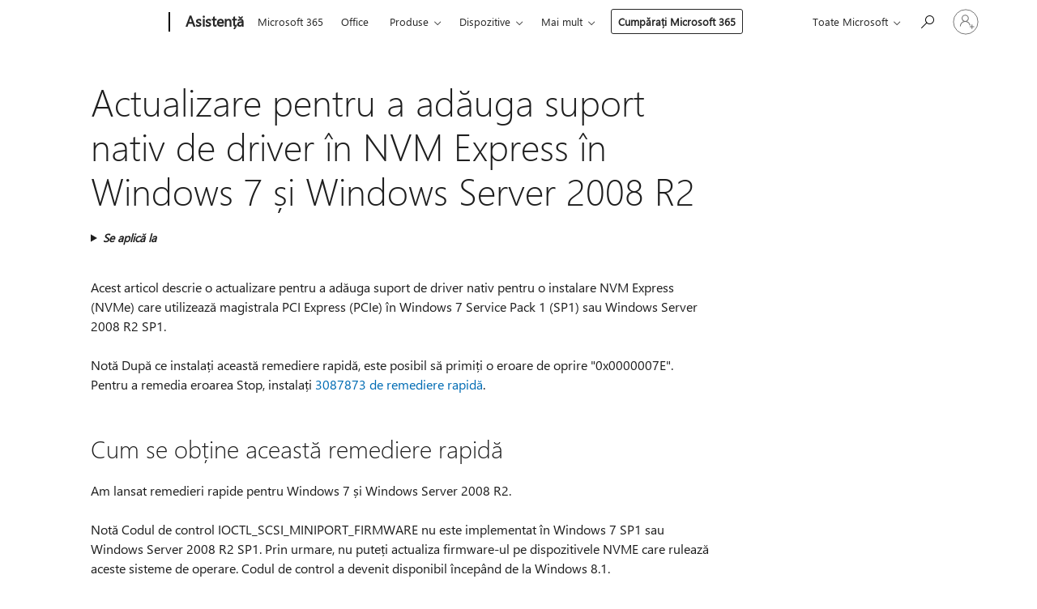

--- FILE ---
content_type: text/html; charset=utf-8
request_url: https://support.microsoft.com/ro-ro/topic/actualizare-pentru-a-ad%C4%83uga-suport-nativ-de-driver-%C3%AEn-nvm-express-%C3%AEn-windows-7-%C8%99i-windows-server-2008-r2-03cd423b-d42e-66c2-722b-019d16455a6b
body_size: 676656
content:

<!DOCTYPE html>
<html lang="ro-RO" dir="ltr">
<head>
	<meta charset="utf-8" />
	<meta name="viewport" content="width=device-width, initial-scale=1.0" />
	<title>Actualizare pentru a ad&#x103;uga suport nativ de driver &#xEE;n NVM Express &#xEE;n Windows 7 &#x219;i Windows Server 2008 R2 - Asisten&#x21B;&#x103; Microsoft</title>
	
	
		<link rel="canonical" href="https://support.microsoft.com/ro-ro/topic/actualizare-pentru-a-ad%C4%83uga-suport-nativ-de-driver-%C3%AEn-nvm-express-%C3%AEn-windows-7-%C8%99i-windows-server-2008-r2-03cd423b-d42e-66c2-722b-019d16455a6b" />

			<link rel="alternate" hreflang="ar-SA" href="https://support.microsoft.com/ar-sa/topic/%D8%AA%D8%AD%D8%AF%D9%8A%D8%AB-%D9%84%D8%A5%D8%B6%D8%A7%D9%81%D8%A9-%D8%AF%D8%B9%D9%85-%D8%A8%D8%B1%D9%86%D8%A7%D9%85%D8%AC-%D8%A7%D9%84%D8%AA%D8%B4%D8%BA%D9%8A%D9%84-%D8%A7%D9%84%D8%A3%D8%B5%D9%84%D9%8A-%D9%81%D9%8A-nvm-express-%D9%81%D9%8A-windows-7-%D9%88windows-server-2008-r2-03cd423b-d42e-66c2-722b-019d16455a6b" />
			<link rel="alternate" hreflang="bg-BG" href="https://support.microsoft.com/bg-bg/topic/%D0%B0%D0%BA%D1%82%D1%83%D0%B0%D0%BB%D0%B8%D0%B7%D0%B0%D1%86%D0%B8%D1%8F-%D0%B7%D0%B0-%D0%B4%D0%BE%D0%B1%D0%B0%D0%B2%D1%8F%D0%BD%D0%B5-%D0%BD%D0%B0-%D0%BE%D1%81%D0%BD%D0%BE%D0%B2%D0%BD%D0%B0-%D0%BF%D0%BE%D0%B4%D0%B4%D1%80%D1%8A%D0%B6%D0%BA%D0%B0-%D0%BD%D0%B0-%D0%B4%D1%80%D0%B0%D0%B9%D0%B2%D0%B5%D1%80%D0%B8-%D0%B2-nvm-express-%D0%B2-windows-7-%D0%B8-windows-server-2008-r2-03cd423b-d42e-66c2-722b-019d16455a6b" />
			<link rel="alternate" hreflang="cs-CZ" href="https://support.microsoft.com/cs-cz/topic/aktualizace-pro-p%C5%99id%C3%A1n%C3%AD-podpory-nativn%C3%ADch-ovlada%C4%8D%C5%AF-v-nvm-express-v-syst%C3%A9mu-windows-7-a-windows-server-2008-r2-03cd423b-d42e-66c2-722b-019d16455a6b" />
			<link rel="alternate" hreflang="da-DK" href="https://support.microsoft.com/da-dk/topic/opdatering-for-at-tilf%C3%B8je-underst%C3%B8ttelse-af-oprindelige-drivere-i-nvm-express-i-windows-7-og-windows-server-2008-r2-03cd423b-d42e-66c2-722b-019d16455a6b" />
			<link rel="alternate" hreflang="de-DE" href="https://support.microsoft.com/de-de/topic/update-um-native-treiberunterst%C3%BCtzung-in-nvm-express-in-windows-7-und-windows-server-2008-r2-hinzuzuf%C3%BCgen-03cd423b-d42e-66c2-722b-019d16455a6b" />
			<link rel="alternate" hreflang="el-GR" href="https://support.microsoft.com/el-gr/topic/%CE%B5%CE%BD%CE%B7%CE%BC%CE%AD%CF%81%CF%89%CF%83%CE%B7-%CE%B3%CE%B9%CE%B1-%CF%84%CE%B7%CE%BD-%CF%80%CF%81%CE%BF%CF%83%CE%B8%CE%AE%CE%BA%CE%B7-%CF%85%CF%80%CE%BF%CF%83%CF%84%CE%AE%CF%81%CE%B9%CE%BE%CE%B7%CF%82-%CE%B5%CE%B3%CE%B3%CE%B5%CE%BD%CE%BF%CF%8D%CF%82-%CF%80%CF%81%CE%BF%CE%B3%CF%81%CE%AC%CE%BC%CE%BC%CE%B1%CF%84%CE%BF%CF%82-%CE%BF%CE%B4%CE%AE%CE%B3%CE%B7%CF%83%CE%B7%CF%82-%CF%83%CF%84%CE%BF-nvm-express-%CF%83%CF%84%CE%B1-windows-7-%CE%BA%CE%B1%CE%B9-%CF%84%CE%BF%CE%BD-windows-server-2008-r2-03cd423b-d42e-66c2-722b-019d16455a6b" />
			<link rel="alternate" hreflang="en-AU" href="https://support.microsoft.com/en-au/topic/update-to-add-native-driver-support-in-nvm-express-in-windows-7-and-windows-server-2008-r2-03cd423b-d42e-66c2-722b-019d16455a6b" />
			<link rel="alternate" hreflang="en-GB" href="https://support.microsoft.com/en-gb/topic/update-to-add-native-driver-support-in-nvm-express-in-windows-7-and-windows-server-2008-r2-03cd423b-d42e-66c2-722b-019d16455a6b" />
			<link rel="alternate" hreflang="en-US" href="https://support.microsoft.com/en-us/topic/update-to-add-native-driver-support-in-nvm-express-in-windows-7-and-windows-server-2008-r2-03cd423b-d42e-66c2-722b-019d16455a6b" />
			<link rel="alternate" hreflang="es-ES" href="https://support.microsoft.com/es-es/topic/actualizaci%C3%B3n-para-agregar-compatibilidad-con-controladores-nativos-en-nvm-express-en-windows-7-y-windows-server-2008-r2-03cd423b-d42e-66c2-722b-019d16455a6b" />
			<link rel="alternate" hreflang="et-EE" href="https://support.microsoft.com/et-ee/topic/windows-7-ja-windows-server-2008-r2-nvm-expressi-kohaliku-draiveritoe-lisamise-v%C3%A4rskendus-03cd423b-d42e-66c2-722b-019d16455a6b" />
			<link rel="alternate" hreflang="fi-FI" href="https://support.microsoft.com/fi-fi/topic/p%C3%A4ivitys-alkuper%C3%A4isen-ohjaintuen-lis%C3%A4%C3%A4miseksi-nvm-expressiss%C3%A4-windows-7-ss%C3%A4-ja-windows-server-2008-r2-ssa-03cd423b-d42e-66c2-722b-019d16455a6b" />
			<link rel="alternate" hreflang="fr-FR" href="https://support.microsoft.com/fr-fr/topic/mise-%C3%A0-jour-pour-ajouter-la-prise-en-charge-des-pilotes-natifs-dans-nvm-express-dans-windows-7-et-windows-server-2008-r2-03cd423b-d42e-66c2-722b-019d16455a6b" />
			<link rel="alternate" hreflang="he-IL" href="https://support.microsoft.com/he-il/topic/%D7%A2%D7%93%D7%9B%D7%95%D7%9F-%D7%9C%D7%94%D7%95%D7%A1%D7%A4%D7%AA-%D7%AA%D7%9E%D7%99%D7%9B%D7%94-%D7%9E%D7%A7%D7%95%D7%A8%D7%99%D7%AA-%D7%91%D7%9E%D7%A0%D7%94%D7%9C%D7%99-%D7%94%D7%AA%D7%A7%D7%A0%D7%99%D7%9D-%D7%91-nvm-express-%D7%91-windows-7-%D7%95%D7%91-windows-server-2008-r2-03cd423b-d42e-66c2-722b-019d16455a6b" />
			<link rel="alternate" hreflang="hr-HR" href="https://support.microsoft.com/hr-hr/topic/a%C5%BEuriranje-za-dodavanje-nativne-podr%C5%A1ke-za-upravlja%C4%8Dke-programa-u-programu-nvm-express-u-sustavima-windows-7-i-windows-server-2008-r2-03cd423b-d42e-66c2-722b-019d16455a6b" />
			<link rel="alternate" hreflang="hu-HU" href="https://support.microsoft.com/hu-hu/topic/friss%C3%ADt%C3%A9s-nat%C3%ADv-illeszt%C5%91program-t%C3%A1mogat%C3%A1s-hozz%C3%A1ad%C3%A1s%C3%A1hoz-az-nvm-expressben-windows-7-%C3%A9s-windows-server-2008-r2-rendszeren-03cd423b-d42e-66c2-722b-019d16455a6b" />
			<link rel="alternate" hreflang="id-ID" href="https://support.microsoft.com/id-id/topic/pembaruan-untuk-menambahkan-dukungan-driver-asli-di-nvm-express-di-windows-7-dan-windows-server-2008-r2-03cd423b-d42e-66c2-722b-019d16455a6b" />
			<link rel="alternate" hreflang="it-IT" href="https://support.microsoft.com/it-it/topic/aggiornamento-per-aggiungere-il-supporto-nativo-dei-driver-in-nvm-express-in-windows-7-e-windows-server-2008-r2-03cd423b-d42e-66c2-722b-019d16455a6b" />
			<link rel="alternate" hreflang="ja-JP" href="https://support.microsoft.com/ja-jp/topic/windows-7-%E3%81%8A%E3%82%88%E3%81%B3-windows-server-2008-r2-%E3%81%AE-nvm-express-%E3%81%A7%E3%83%8D%E3%82%A4%E3%83%86%E3%82%A3%E3%83%96-%E3%83%89%E3%83%A9%E3%82%A4%E3%83%90%E3%83%BC%E3%81%AE%E3%82%B5%E3%83%9D%E3%83%BC%E3%83%88%E3%82%92%E8%BF%BD%E5%8A%A0%E3%81%99%E3%82%8B%E3%81%9F%E3%82%81%E3%81%AE%E6%9B%B4%E6%96%B0%E3%83%97%E3%83%AD%E3%82%B0%E3%83%A9%E3%83%A0-03cd423b-d42e-66c2-722b-019d16455a6b" />
			<link rel="alternate" hreflang="ko-KR" href="https://support.microsoft.com/ko-kr/topic/windows-7-%EB%B0%8F-windows-server-2008-r2%EC%9D%98-nvm-express%EC%97%90%EC%84%9C-%EB%84%A4%EC%9D%B4%ED%8B%B0%EB%B8%8C-%EB%93%9C%EB%9D%BC%EC%9D%B4%EB%B2%84-%EC%A7%80%EC%9B%90%EC%9D%84-%EC%B6%94%EA%B0%80%ED%95%98%EB%8F%84%EB%A1%9D-%EC%97%85%EB%8D%B0%EC%9D%B4%ED%8A%B8-03cd423b-d42e-66c2-722b-019d16455a6b" />
			<link rel="alternate" hreflang="lt-LT" href="https://support.microsoft.com/lt-lt/topic/naujinimas-kad-%C4%AFtrauktum%C4%97te-pirmin%C4%97s-tvarkykl%C4%97s-palaikym%C4%85-nvm-express-sistemoje-windows-7-ir-windows-server-2008-r2-03cd423b-d42e-66c2-722b-019d16455a6b" />
			<link rel="alternate" hreflang="lv-LV" href="https://support.microsoft.com/lv-lv/topic/atjauniniet-lai-pievienotu-viet%C4%93jo-draiveru-atbalstu-nvm-express-oper%C4%93t%C4%81jsist%C4%93m%C4%81-windows-7-un-windows-server-2008-r2-03cd423b-d42e-66c2-722b-019d16455a6b" />
			<link rel="alternate" hreflang="nb-NO" href="https://support.microsoft.com/nb-no/topic/oppdatering-for-%C3%A5-legge-til-opprinnelig-driverst%C3%B8tte-i-nvm-express-i-windows-7-og-windows-server-2008-r2-03cd423b-d42e-66c2-722b-019d16455a6b" />
			<link rel="alternate" hreflang="nl-NL" href="https://support.microsoft.com/nl-nl/topic/update-voor-het-toevoegen-van-systeemeigen-stuurprogrammaondersteuning-in-nvm-express-in-windows-7-en-windows-server-2008-r2-03cd423b-d42e-66c2-722b-019d16455a6b" />
			<link rel="alternate" hreflang="pl-PL" href="https://support.microsoft.com/pl-pl/topic/aktualizacja-umo%C5%BCliwiaj%C4%85ca-dodanie-obs%C5%82ugi-natywnych-sterownik%C3%B3w-w-programie-nvm-express-w-systemach-windows-7-i-windows-server-2008-r2-03cd423b-d42e-66c2-722b-019d16455a6b" />
			<link rel="alternate" hreflang="pt-BR" href="https://support.microsoft.com/pt-br/topic/atualiza%C3%A7%C3%A3o-para-adicionar-suporte-a-driver-nativo-no-nvm-express-no-windows-7-e-no-windows-server-2008-r2-03cd423b-d42e-66c2-722b-019d16455a6b" />
			<link rel="alternate" hreflang="pt-PT" href="https://support.microsoft.com/pt-pt/topic/atualiza%C3%A7%C3%A3o-para-adicionar-suporte-de-controlador-nativo-no-nvm-express-no-windows-7-e-windows-server-2008-r2-03cd423b-d42e-66c2-722b-019d16455a6b" />
			<link rel="alternate" hreflang="ro-RO" href="https://support.microsoft.com/ro-ro/topic/actualizare-pentru-a-ad%C4%83uga-suport-nativ-de-driver-%C3%AEn-nvm-express-%C3%AEn-windows-7-%C8%99i-windows-server-2008-r2-03cd423b-d42e-66c2-722b-019d16455a6b" />
			<link rel="alternate" hreflang="ru-RU" href="https://support.microsoft.com/ru-ru/topic/%D0%BE%D0%B1%D0%BD%D0%BE%D0%B2%D0%BB%D0%B5%D0%BD%D0%B8%D0%B5-%D0%B4%D0%BB%D1%8F-%D0%B4%D0%BE%D0%B1%D0%B0%D0%B2%D0%BB%D0%B5%D0%BD%D0%B8%D1%8F-%D0%BF%D0%BE%D0%B4%D0%B4%D0%B5%D1%80%D0%B6%D0%BA%D0%B8-%D1%81%D0%BE%D0%B1%D1%81%D1%82%D0%B2%D0%B5%D0%BD%D0%BD%D1%8B%D1%85-%D0%B4%D1%80%D0%B0%D0%B9%D0%B2%D0%B5%D1%80%D0%BE%D0%B2-%D0%B2-nvm-express-%D0%B2-windows-7-%D0%B8-windows-server-2008-r2-03cd423b-d42e-66c2-722b-019d16455a6b" />
			<link rel="alternate" hreflang="sk-SK" href="https://support.microsoft.com/sk-sk/topic/aktualiz%C3%A1cia-na-pridanie-podpory-nat%C3%ADvneho-ovl%C3%A1da%C4%8Da-v-nvm-express-vo-windowse-7-a-windows-serveri-2008-r2-03cd423b-d42e-66c2-722b-019d16455a6b" />
			<link rel="alternate" hreflang="sl-SI" href="https://support.microsoft.com/sl-si/topic/posodobitev-za-dodajanje-izvorne-podpore-za-gonilnike-v-nvm-express-v-sistemih-windows-7-in-windows-server-2008-r2-03cd423b-d42e-66c2-722b-019d16455a6b" />
			<link rel="alternate" hreflang="sr-Latn-RS" href="https://support.microsoft.com/sr-latn-rs/topic/a%C5%BEurirajte-da-biste-dodali-podr%C5%A1ku-za-osnovne-upravlja%C4%8Dke-programe-u-nvm-express-u-operativnim-sistemima-windows-7-i-windows-server-2008-r2-03cd423b-d42e-66c2-722b-019d16455a6b" />
			<link rel="alternate" hreflang="sv-SE" href="https://support.microsoft.com/sv-se/topic/uppdatera-f%C3%B6r-att-l%C3%A4gga-till-internt-drivrutinsst%C3%B6d-i-nvm-express-i-windows-7-och-windows-server-2008-r2-03cd423b-d42e-66c2-722b-019d16455a6b" />
			<link rel="alternate" hreflang="th-TH" href="https://support.microsoft.com/th-th/topic/%E0%B8%AD%E0%B8%B1%E0%B8%9B%E0%B9%80%E0%B8%94%E0%B8%95%E0%B9%80%E0%B8%9E%E0%B8%B7%E0%B9%88%E0%B8%AD%E0%B9%80%E0%B8%9E%E0%B8%B4%E0%B9%88%E0%B8%A1%E0%B8%81%E0%B8%B2%E0%B8%A3%E0%B8%AA%E0%B8%99%E0%B8%B1%E0%B8%9A%E0%B8%AA%E0%B8%99%E0%B8%B8%E0%B8%99%E0%B9%82%E0%B8%9B%E0%B8%A3%E0%B9%81%E0%B8%81%E0%B8%A3%E0%B8%A1%E0%B8%84%E0%B8%A7%E0%B8%9A%E0%B8%84%E0%B8%B8%E0%B8%A1%E0%B8%94%E0%B8%B1%E0%B9%89%E0%B8%87%E0%B9%80%E0%B8%94%E0%B8%B4%E0%B8%A1%E0%B9%83%E0%B8%99-nvm-express-%E0%B9%83%E0%B8%99-windows-7-%E0%B9%81%E0%B8%A5%E0%B8%B0-windows-server-2008-r2-03cd423b-d42e-66c2-722b-019d16455a6b" />
			<link rel="alternate" hreflang="tr-TR" href="https://support.microsoft.com/tr-tr/topic/windows-7-ve-windows-server-2008-r2-de-nvm-express-te-yerel-s%C3%BCr%C3%BCc%C3%BC-deste%C4%9Fi-eklemek-i%C3%A7in-g%C3%BCncelle%C5%9Ftirme-03cd423b-d42e-66c2-722b-019d16455a6b" />
			<link rel="alternate" hreflang="uk-UA" href="https://support.microsoft.com/uk-ua/topic/%D0%BE%D0%BD%D0%BE%D0%B2%D0%BB%D0%B5%D0%BD%D0%BD%D1%8F-%D0%B4%D0%BB%D1%8F-%D0%B4%D0%BE%D0%B4%D0%B0%D0%B2%D0%B0%D0%BD%D0%BD%D1%8F-%D0%B2%D0%B1%D1%83%D0%B4%D0%BE%D0%B2%D0%B0%D0%BD%D0%BE%D1%97-%D0%BF%D1%96%D0%B4%D1%82%D1%80%D0%B8%D0%BC%D0%BA%D0%B8-%D0%B4%D1%80%D0%B0%D0%B9%D0%B2%D0%B5%D1%80%D1%96%D0%B2-%D1%83-nvm-express-%D1%83-windows-7-%D1%96-windows-server-2008-r2-03cd423b-d42e-66c2-722b-019d16455a6b" />
			<link rel="alternate" hreflang="vi-VN" href="https://support.microsoft.com/vi-vn/topic/c%E1%BA%ADp-nh%E1%BA%ADt-%C4%91%E1%BB%83-th%C3%AAm-h%E1%BB%97-tr%E1%BB%A3-tr%C3%ACnh-%C4%91i%E1%BB%81u-khi%E1%BB%83n-g%E1%BB%91c-trong-nvm-express-trong-windows-7-v%C3%A0-windows-server-2008-r2-03cd423b-d42e-66c2-722b-019d16455a6b" />
			<link rel="alternate" hreflang="zh-CN" href="https://support.microsoft.com/zh-cn/topic/%E6%9B%B4%E6%96%B0%E4%BB%A5%E5%9C%A8-windows-7-%E5%92%8C-windows-server-2008-r2-%E4%B8%AD%E7%9A%84-nvm-express-%E4%B8%AD%E6%B7%BB%E5%8A%A0%E6%9C%AC%E6%9C%BA%E9%A9%B1%E5%8A%A8%E7%A8%8B%E5%BA%8F%E6%94%AF%E6%8C%81-03cd423b-d42e-66c2-722b-019d16455a6b" />
			<link rel="alternate" hreflang="zh-HK" href="https://support.microsoft.com/zh-hk/topic/%E6%9B%B4%E6%96%B0%E4%BB%A5%E5%9C%A8-windows-7-%E5%92%8C-windows-server-2008-r2-%E7%9A%84-nvm-express-%E4%B8%AD%E6%96%B0%E5%A2%9E%E5%8E%9F%E7%94%9F%E9%A9%85%E5%8B%95%E7%A8%8B%E5%BC%8F%E6%94%AF%E6%8F%B4-03cd423b-d42e-66c2-722b-019d16455a6b" />
			<link rel="alternate" hreflang="zh-TW" href="https://support.microsoft.com/zh-tw/topic/%E6%9B%B4%E6%96%B0%E4%BB%A5%E5%9C%A8-windows-7-%E5%92%8C-windows-server-2008-r2-%E7%9A%84-nvm-express-%E4%B8%AD%E6%96%B0%E5%A2%9E%E5%8E%9F%E7%94%9F%E9%A9%85%E5%8B%95%E7%A8%8B%E5%BC%8F%E6%94%AF%E6%8F%B4-03cd423b-d42e-66c2-722b-019d16455a6b" />
	<meta name="awa-articleGuid" content="03cd423b-d42e-66c2-722b-019d16455a6b" />
	
	<meta name="description" content="Descrie o actualizare care adaug&#x103; suport de driver nativ pentru NVM Express &#xEE;n Windows 7 sau Windows Server 2008 R2." />
	<meta name="firstPublishedDate" content="2017-02-23" />
	<meta name="lastPublishedDate" content="2022-10-19" />
	<meta name="commitId" content="3427ea50670f1b920c5770872c437c00ad968c12" />
	<meta name="schemaName" content="ARTICLE" />
	<meta name="awa-schemaName" content="ARTICLE" />

	
	
	
	
	
	<meta name="search.description" content="Descrie o actualizare care adaug&#x103; suport de driver nativ pentru NVM Express &#xEE;n Windows 7 sau Windows Server 2008 R2." />
	<meta name="search.IsOfficeDoc" content="true" />
	
	
	
	
	<meta name="search.products" content="417baa75-0c45-df0a-8e65-960580d94f42,96bdd47e-5cb0-fbd3-9808-6c4bead5f000,2994eca6-696c-b523-20de-40b02211bb3b,670009af-2bc1-fa29-d4a5-99c02e923013,d21af3d6-5cde-c325-4483-c1810c7a5bdd,9087adda-9d1d-0ba1-1b0b-ad434f940308,6f3de84c-ccb0-9b4f-f885-a0071dfc8aa1,dcf6c6d5-a2d1-b94e-220d-99ddd23d6cbb,6f18bf60-d0f1-8298-413b-89f6e8170528,c6dbcbed-7ece-befe-c766-c638f2a7b21e,da37feb8-f7a1-3a1e-aad9-261b598ba5b9,b5011041-7904-59f1-97ca-53b1da5812fb" />
	
	
	
	<meta name="search.mkt" content="ro-RO" />

	<meta name="ms.product" content="417baa75-0c45-df0a-8e65-960580d94f42,96bdd47e-5cb0-fbd3-9808-6c4bead5f000,2994eca6-696c-b523-20de-40b02211bb3b,670009af-2bc1-fa29-d4a5-99c02e923013,d21af3d6-5cde-c325-4483-c1810c7a5bdd,9087adda-9d1d-0ba1-1b0b-ad434f940308,6f3de84c-ccb0-9b4f-f885-a0071dfc8aa1,dcf6c6d5-a2d1-b94e-220d-99ddd23d6cbb,6f18bf60-d0f1-8298-413b-89f6e8170528,c6dbcbed-7ece-befe-c766-c638f2a7b21e,da37feb8-f7a1-3a1e-aad9-261b598ba5b9,b5011041-7904-59f1-97ca-53b1da5812fb" />
	<meta name="ms.productName" content="Windows Server 2008 R2 Service Pack 1,Windows Server 2008 R2 Datacenter,Windows Server 2008 R2 Enterprise,Windows Server 2008 R2 Standard,Windows Server 2008 R2 Foundation,Windows 7 Service Pack 1,Windows 7 Ultimate,Windows 7 Enterprise,Windows 7 Professional,Windows 7 Home Premium,Windows 7 Home Basic,Windows 7 Starter" />
	<meta name="ms.lang" content="ro" />
	<meta name="ms.loc" content="RO" />
	<meta name="ms.ocpub.assetID" content="03cd423b-d42e-66c2-722b-019d16455a6b" />

	<meta name="awa-kb_id" content="2990941" />
	<meta name="awa-isContactUsAllowed" content="false" />
	<meta name="awa-asst" content="03cd423b-d42e-66c2-722b-019d16455a6b" />
	<meta name="awa-pageType" content="Article" />
	



	


<meta name="awa-env" content="Production" />
<meta name="awa-market" content="ro-RO" />
<meta name="awa-contentlang" content="ro" />
<meta name="awa-userFlightingId" content="98878de1-46e9-49ce-a877-6c4d0953bdcf" />
<meta name="awa-expid" content="P-R-1753027-1-1;P-R-1087983-1-1;P-E-1693585-2-3;P-E-1661482-C1-3;P-E-1660511-C1-3;P-E-1656596-C1-5;P-E-1551018-2-8;P-E-1585233-2-3;P-E-1570667-C1-4;P-E-1560750-2-7;P-E-1554013-C1-6;P-E-1536917-2-5;P-E-1526785-2-5;P-E-1260007-C1-3;P-E-1046152-C1-3;P-R-1545158-1-4;P-R-1426254-2-6;P-R-1392118-1-2;P-R-1245128-2-4;P-R-1235984-2-3;P-R-1211158-1-4;P-R-1150391-2-8;P-R-1150395-2-8;P-R-1150399-2-8;P-R-1150396-2-8;P-R-1150394-2-8;P-R-1150390-2-8;P-R-1150386-2-8;P-R-1146801-1-11;P-R-1141562-1-2;P-R-1141283-2-9;P-R-1136354-8-9;P-R-1119659-1-16;P-R-1119437-1-17;P-R-1116805-2-18;P-R-1116803-2-20;P-R-1114100-1-2;P-R-1100996-2-14;P-R-1096341-2-6;P-R-1089468-1-2;P-R-1085248-1-2;P-R-1033854-4-6;P-R-1029969-4-4;P-R-1020735-7-10;P-R-1018544-4-7;P-R-1009708-2-9;P-R-1005895-2-11;P-R-113175-4-7;P-R-110379-1-7;P-R-107838-1-7;P-R-106524-1-3;P-R-103787-2-5;P-R-101783-1-2;P-R-97577-1-5;P-R-97457-1-10;P-R-94390-1-2;P-R-94360-10-25;P-R-93416-1-3;P-R-90963-2-2;P-R-73296-2-15" />
<meta name="awa-irisId" />
<meta name="awa-origindatacenter" content="Central US" />
<meta name="awa-variationid" content="ECS" />
<meta name="awa-prdct" content="office.com" />
<meta name="awa-stv" content="3.0.0-b47a3c14e572f025bb2eae7468defa76c88ef5c3&#x2B;b47a3c14e572f025bb2eae7468defa76c88ef5c3" />


 
	<meta name="awa-title" content="Actualizare pentru a ad&#x103;uga suport nativ de driver &#xEE;n NVM Express &#xEE;n Windows 7 &#x219;i Windows Server 2008 R2 - Asisten&#x21B;&#x103; Microsoft" />
	
	<meta name="awa-selfHelpExp" content="railbanner_m365" />
	<meta name="awa-dataBoundary" content="WW" />

	<link rel="stylesheet" href="/css/fonts/site-fonts.css?v=XWcxZPSEmN3tnHWAVMOFsAlPJq7aug49fUGb8saTNjw" />
	<link rel="stylesheet" href="/css/glyphs/glyphs.css?v=VOnvhT441Pay0WAKH5gdcXXigXpiuNbaQcI9DgXyoDE" />

	

    <link rel="dns-prefetch" href="https://aadcdn.msftauth.net" />
    <link rel="preconnect" href="https://aadcdn.msftauth.net" crossorigin=&quot;anonymous&quot; />
    <link rel="dns-prefetch" href="https://browser.events.data.microsoft.com" />
    <link rel="preconnect" href="https://browser.events.data.microsoft.com" crossorigin=&quot;anonymous&quot; />
    <link rel="dns-prefetch" href="https://c.s-microsoft.com" />
    <link rel="preconnect" href="https://c.s-microsoft.com" crossorigin=&quot;anonymous&quot; />
    <link rel="dns-prefetch" href="https://img-prod-cms-rt-microsoft-com.akamaized.net" />
    <link rel="preconnect" href="https://img-prod-cms-rt-microsoft-com.akamaized.net" crossorigin=&quot;anonymous&quot; />
    <link rel="dns-prefetch" href="https://js.monitor.azure.com" />
    <link rel="preconnect" href="https://js.monitor.azure.com" crossorigin=&quot;anonymous&quot; />
    <link rel="dns-prefetch" href="https://logincdn.msauth.net" />
    <link rel="preconnect" href="https://logincdn.msauth.net" crossorigin=&quot;anonymous&quot; />
    <link rel="dns-prefetch" href="https://mem.gfx.ms" />
    <link rel="preconnect" href="https://mem.gfx.ms" crossorigin=&quot;anonymous&quot; />
    <link rel="dns-prefetch" href="https://www.microsoft.com" />
    <link rel="preconnect" href="https://www.microsoft.com" crossorigin=&quot;anonymous&quot; />


	<link rel="stylesheet" href="/css/Article/article.css?v=8DPw6NyG6bvzvGENuativBPQmvOlyKkv3N6s1Js-uss" />
	
	<link rel="stylesheet" href="/css/SearchBox/search-box.css?v=bybwzGBajHicVXspVs540UfV0swW0vCbOmBjBryj9N4" />
	<link rel="stylesheet" href="/css/sitewide/articleCss-overwrite.css?v=D0lQRoIlvFHSQBRTb-gAQ5KkFe8B8NuSoliBjnT5xZ4" />
	
	
	<link rel="stylesheet" href="/css/MeControlCallout/teaching-callout.css?v=690pjf05o15fVEafEpUwgaF8vqVfOkp5wP1Jl9gE99U" />
	
	<noscript>
		<link rel="stylesheet" href="/css/Article/article.noscript.css?v=88-vV8vIkcKpimEKjULkqpt8CxdXf5avAeGxsHgVOO0" />
	</noscript>

	<link rel="stylesheet" href="/css/promotionbanner/promotion-banner.css?v=cAmflE3c6Gw7niTOiMPEie9MY87yDE2mSl3DO7_jZRI" media="none" onload="this.media=&#x27;all&#x27;" /><noscript><link href="/css/promotionbanner/promotion-banner.css?v=cAmflE3c6Gw7niTOiMPEie9MY87yDE2mSl3DO7_jZRI" rel="stylesheet"></noscript>
	
	<link rel="stylesheet" href="/css/ArticleSupportBridge/article-support-bridge.css?v=R_P0TJvD9HoRHQBEdvBR1WhNn7dSbvOYWmVA9taxbpM" media="none" onload="this.media=&#x27;all&#x27;" /><noscript><link href="/css/ArticleSupportBridge/article-support-bridge.css?v=R_P0TJvD9HoRHQBEdvBR1WhNn7dSbvOYWmVA9taxbpM" rel="stylesheet"></noscript>
	<link rel="stylesheet" href="/css/StickyFeedback/sticky-feedback.css?v=cMfNdAUue7NxZUj3dIt_v5DIuzmw9ohJW109iXQpWnI" media="none" onload="this.media=&#x27;all&#x27;" /><noscript><link href="/css/StickyFeedback/sticky-feedback.css?v=cMfNdAUue7NxZUj3dIt_v5DIuzmw9ohJW109iXQpWnI" rel="stylesheet"></noscript>
	<link rel="stylesheet" href="/css/feedback/feedback.css?v=Rkcw_yfLWOMtOcWOljMOiZgymMcrG0GDpo4Lf-TUzPo" media="none" onload="this.media=&#x27;all&#x27;" /><noscript><link href="/css/feedback/feedback.css?v=Rkcw_yfLWOMtOcWOljMOiZgymMcrG0GDpo4Lf-TUzPo" rel="stylesheet"></noscript>
	
	

	<link rel="apple-touch-icon" sizes="180x180" href="/apple-touch-icon.png">
<link rel="icon" type="image/png" sizes="32x32" href="/favicon-32x32.png">
<link rel="icon" type="image/png" sizes="16x16" href="/favicon-16x16.png">


	
        <link rel="stylesheet" href="https://www.microsoft.com/onerfstatics/marketingsites-eus-prod/east-european/shell/_scrf/css/themes=default.device=uplevel_web_pc/63-57d110/c9-be0100/a6-e969ef/43-9f2e7c/82-8b5456/a0-5d3913/4f-460e79/ae-f1ac0c?ver=2.0&amp;_cf=02242021_3231" type="text/css" media="all" />
    

	
	
	<script type="text/javascript">
		var OOGlobal = {
			BaseDomain: location.protocol + "//" + location.host,
			Culture: "ro-RO",
			Language: "ro",
			LCID: "1048",
			IsAuthenticated: "False",
			WebAppUrl: "https://office.com/start",
			GUID: "03cd423b-d42e-66c2-722b-019d16455a6b",
			Platform: navigator.platform,
			MixOembedUrl: "https://mix.office.com/oembed/",
			MixWatchUrl: "https://mix.office.com/watch/"
		};
	</script>

	
		


<script type="text/javascript">
	(function () {
		var creativeReady = false;
		var isSilentSignInComplete = false;
		var authInfo = {
			authType: "None",
			puid: "",
			tenantId: "",
			isAdult: true
			};

		var renderPromotion = function (dataBoundary) {
			if (creativeReady && isSilentSignInComplete) {
				window.UcsCreative.renderTemplate({
					partnerId: "7bb7e07d-3e57-4ee3-b78f-26a4292b841a",
					shouldSetUcsMuid: true,
					dataBoundary: dataBoundary,
					attributes: {
						placement: "88000534",
						locale: "ro-ro",
						country: "ro",
						scs_ecsFlightId: "P-R-1753027-1;P-R-1087983-1;P-E-1693585-2;P-E-1661482-C1;P-E-1660511-C1;P-E-1656596-C1;P-E-1551018-2;P-E-1585233-2;P-E-1570667-C1;P-E-1560750-2;P-E-1554013-C1;P-E-1536917-2;P-E-1526785-2;P-E-1260007-C1;P-E-1046152-C1;P-R-1545158-1;P-R-1426254-2;P-R-1392118-1;P-R-1245128-2;P-R-1235984-2;P-R-1211158-1;P-R-1150391-2;P-R-1150395-2;P-R-1150399-2;P-R-1150396-2;P-R-1150394-2;P-R-1150390-2;P-R-1150386-2;P-R-1146801-1;P-R-1141562-1;P-R-1141283-2;P-R-1136354-8;P-R-1119659-1;P-R-1119437-1;P-R-1116805-2;P-R-1116803-2;P-R-1114100-1;P-R-1100996-2;P-R-1096341-2;P-R-1089468-1;P-R-1085248-1;P-R-1033854-4;P-R-1029969-4;P-R-1020735-7;P-R-1018544-4;P-R-1009708-2;P-R-1005895-2;P-R-113175-4;P-R-110379-1;P-R-107838-1;P-R-106524-1;P-R-103787-2;P-R-101783-1;P-R-97577-1;P-R-97457-1;P-R-94390-1;P-R-94360-10;P-R-93416-1;P-R-90963-2;P-R-73296-2",
						SCS_promotionCategory: "uhfbuybutton;railbanner_m365",
						articleType: "railbanner_m365",
						operatingSystem: "Mac",
						authType: authInfo.authType,
						PUID: authInfo.puid,
						TenantId: authInfo.tenantId,
                        TOPT: "",
                        AdditionalBannerId: "ucsRailInlineContainer",
					}
				});
			}
		};

		window.document.addEventListener('ucsCreativeRendered', function () {
			if (typeof window.initPromotionLogger !== 'undefined') {
				window.initPromotionLogger();
			}
		});

		window.document.addEventListener('ucsCreativeReady', function () {
			creativeReady = true;
			renderPromotion("WW");
		});

		if (!isSilentSignInComplete) {
			window.document.addEventListener('silentSignInComplete', function (event) {
				if (event.detail && event.detail.puid) {
					authInfo.isAdult = event.detail.isAdult;
					authInfo.authType = event.detail.authType;
					authInfo.puid = event.detail.puid;
					authInfo.tenantId = event.detail.account.tenantId;
				}

				isSilentSignInComplete = true;
				renderPromotion(event.detail.dataBoundary);
			});
		}
	})();
</script>

<script type="text/javascript" defer src="/lib/ucs/dist/ucsCreativeService.js?v=RNwXI4r6IRH1mrd2dPPGZEYOQnUcs8HAddnyceXlw88"></script>
	

	<script>
		if (window.location.search) {
			var params = new URLSearchParams(window.location.search);
			if (params.has('action') && params.get('action') === 'download'){
				params.delete('action');
			}

			history.replaceState({}, '', window.location.pathname + (params.toString() ? '?' + params.toString() : ''));
		}
	</script>


</head>
<body class="supCont ocArticle">
	<div id="ocBodyWrapper">
		

		<div class="ucsUhfContainer"></div>

		
            <div id="headerArea" class="uhf"  data-m='{"cN":"headerArea","cT":"Area_coreuiArea","id":"a1Body","sN":1,"aN":"Body"}'>
                <div id="headerRegion"      data-region-key="headerregion" data-m='{"cN":"headerRegion","cT":"Region_coreui-region","id":"r1a1","sN":1,"aN":"a1"}' >

    <div  id="headerUniversalHeader" data-m='{"cN":"headerUniversalHeader","cT":"Module_coreui-universalheader","id":"m1r1a1","sN":1,"aN":"r1a1"}'  data-module-id="Category|headerRegion|coreui-region|headerUniversalHeader|coreui-universalheader">
        






        <a id="uhfSkipToMain" class="m-skip-to-main" href="javascript:void(0)" data-href="#supArticleContent" tabindex="0" data-m='{"cN":"Skip to content_nonnav","id":"nn1m1r1a1","sN":1,"aN":"m1r1a1"}'>Salt la conținutul principal</a>


<header class="c-uhfh context-uhf no-js c-sgl-stck c-category-header " itemscope="itemscope" data-header-footprint="/SMCConvergence/ContextualHeader-Site, fromService: True"   data-magict="true"   itemtype="http://schema.org/Organization">
    <div class="theme-light js-global-head f-closed  global-head-cont" data-m='{"cN":"Universal Header_cont","cT":"Container","id":"c2m1r1a1","sN":2,"aN":"m1r1a1"}'>
        <div class="c-uhfh-gcontainer-st">
            <button type="button" class="c-action-trigger c-glyph glyph-global-nav-button" aria-label="All Microsoft expand to see list of Microsoft products and services" initialState-label="All Microsoft expand to see list of Microsoft products and services" toggleState-label="Close All Microsoft list" aria-expanded="false" data-m='{"cN":"Mobile menu button_nonnav","id":"nn1c2m1r1a1","sN":1,"aN":"c2m1r1a1"}'></button>
            <button type="button" class="c-action-trigger c-glyph glyph-arrow-htmllegacy c-close-search" aria-label="&#206;nchidere căutare" aria-expanded="false" data-m='{"cN":"Close Search_nonnav","id":"nn2c2m1r1a1","sN":2,"aN":"c2m1r1a1"}'></button>
                    <a id="uhfLogo" class="c-logo c-sgl-stk-uhfLogo" itemprop="url" href="https://www.microsoft.com" aria-label="Microsoft" data-m='{"cN":"GlobalNav_Logo_cont","cT":"Container","id":"c3c2m1r1a1","sN":3,"aN":"c2m1r1a1"}'>
                        <img alt="" itemprop="logo" class="c-image" src="https://uhf.microsoft.com/images/microsoft/RE1Mu3b.png" role="presentation" aria-hidden="true" />
                        <span itemprop="name" role="presentation" aria-hidden="true">Microsoft</span>
                    </a>
            <div class="f-mobile-title">
                <button type="button" class="c-action-trigger c-glyph glyph-chevron-left" aria-label="Vedeți mai multe opțiuni de meniu" data-m='{"cN":"Mobile back button_nonnav","id":"nn4c2m1r1a1","sN":4,"aN":"c2m1r1a1"}'></button>
                <span data-global-title="Pagina de pornire Microsoft" class="js-mobile-title">Asistență</span>
                <button type="button" class="c-action-trigger c-glyph glyph-chevron-right" aria-label="Vedeți mai multe opțiuni de meniu" data-m='{"cN":"Mobile forward button_nonnav","id":"nn5c2m1r1a1","sN":5,"aN":"c2m1r1a1"}'></button>
            </div>
                    <div class="c-show-pipe x-hidden-vp-mobile-st">
                        <a id="uhfCatLogo" class="c-logo c-cat-logo" href="https://support.microsoft.com/ro-ro" aria-label="Asistență" itemprop="url" data-m='{"cN":"CatNav_Asistență_nav","id":"n6c2m1r1a1","sN":6,"aN":"c2m1r1a1"}'>
                                <span>Asistență</span>
                        </a>
                    </div>
                <div class="cat-logo-button-cont x-hidden">
                        <button type="button" id="uhfCatLogoButton" class="c-cat-logo-button x-hidden" aria-expanded="false" aria-label="Asistență" data-m='{"cN":"Asistență_nonnav","id":"nn7c2m1r1a1","sN":7,"aN":"c2m1r1a1"}'>
                            Asistență
                        </button>
                </div>



                    <nav id="uhf-g-nav" aria-label="Meniu contextual" class="c-uhfh-gnav" data-m='{"cN":"Category nav_cont","cT":"Container","id":"c8c2m1r1a1","sN":8,"aN":"c2m1r1a1"}'>
            <ul class="js-paddle-items">
                    <li class="single-link js-nav-menu x-hidden-none-mobile-vp uhf-menu-item">
                        <a class="c-uhf-nav-link" href="https://support.microsoft.com/ro-ro" data-m='{"cN":"CatNav_Pornire_nav","id":"n1c8c2m1r1a1","sN":1,"aN":"c8c2m1r1a1"}' > Pornire </a>
                    </li>
                                        <li class="single-link js-nav-menu uhf-menu-item">
                            <a id="c-shellmenu_0" class="c-uhf-nav-link" href="https://www.microsoft.com/microsoft-365?ocid=cmmttvzgpuy" data-m='{"id":"n2c8c2m1r1a1","sN":2,"aN":"c8c2m1r1a1"}'>Microsoft 365</a>
                        </li>
                        <li class="single-link js-nav-menu uhf-menu-item">
                            <a id="c-shellmenu_1" class="c-uhf-nav-link" href="https://www.microsoft.com/microsoft-365/microsoft-office?ocid=cmml7tr0rib" data-m='{"id":"n3c8c2m1r1a1","sN":3,"aN":"c8c2m1r1a1"}'>Office</a>
                        </li>
                        <li class="nested-menu uhf-menu-item">
                            <div class="c-uhf-menu js-nav-menu">
                                <button type="button" id="c-shellmenu_2"  aria-expanded="false" data-m='{"id":"nn4c8c2m1r1a1","sN":4,"aN":"c8c2m1r1a1"}'>Produse</button>

                                <ul class="" data-class-idn="" aria-hidden="true" data-m='{"cT":"Container","id":"c5c8c2m1r1a1","sN":5,"aN":"c8c2m1r1a1"}'>
        <li class="js-nav-menu single-link" data-m='{"cT":"Container","id":"c1c5c8c2m1r1a1","sN":1,"aN":"c5c8c2m1r1a1"}'>
            <a id="c-shellmenu_3" class="js-subm-uhf-nav-link" href="https://support.microsoft.com/ro-ro/microsoft-365" data-m='{"id":"n1c1c5c8c2m1r1a1","sN":1,"aN":"c1c5c8c2m1r1a1"}'>Microsoft 365</a>
            
        </li>
        <li class="js-nav-menu single-link" data-m='{"cT":"Container","id":"c2c5c8c2m1r1a1","sN":2,"aN":"c5c8c2m1r1a1"}'>
            <a id="c-shellmenu_4" class="js-subm-uhf-nav-link" href="https://support.microsoft.com/ro-ro/outlook" data-m='{"id":"n1c2c5c8c2m1r1a1","sN":1,"aN":"c2c5c8c2m1r1a1"}'>Outlook</a>
            
        </li>
        <li class="js-nav-menu single-link" data-m='{"cT":"Container","id":"c3c5c8c2m1r1a1","sN":3,"aN":"c5c8c2m1r1a1"}'>
            <a id="c-shellmenu_5" class="js-subm-uhf-nav-link" href="https://support.microsoft.com/ro-ro/teams" data-m='{"id":"n1c3c5c8c2m1r1a1","sN":1,"aN":"c3c5c8c2m1r1a1"}'>Microsoft Teams</a>
            
        </li>
        <li class="js-nav-menu single-link" data-m='{"cT":"Container","id":"c4c5c8c2m1r1a1","sN":4,"aN":"c5c8c2m1r1a1"}'>
            <a id="c-shellmenu_6" class="js-subm-uhf-nav-link" href="https://support.microsoft.com/ro-ro/onedrive" data-m='{"id":"n1c4c5c8c2m1r1a1","sN":1,"aN":"c4c5c8c2m1r1a1"}'>OneDrive</a>
            
        </li>
        <li class="js-nav-menu single-link" data-m='{"cT":"Container","id":"c5c5c8c2m1r1a1","sN":5,"aN":"c5c8c2m1r1a1"}'>
            <a id="c-shellmenu_7" class="js-subm-uhf-nav-link" href="https://support.microsoft.com/ro-ro/microsoft-copilot" data-m='{"id":"n1c5c5c8c2m1r1a1","sN":1,"aN":"c5c5c8c2m1r1a1"}'>Microsoft Copilot</a>
            
        </li>
        <li class="js-nav-menu single-link" data-m='{"cT":"Container","id":"c6c5c8c2m1r1a1","sN":6,"aN":"c5c8c2m1r1a1"}'>
            <a id="c-shellmenu_8" class="js-subm-uhf-nav-link" href="https://support.microsoft.com/ro-ro/onenote" data-m='{"id":"n1c6c5c8c2m1r1a1","sN":1,"aN":"c6c5c8c2m1r1a1"}'>OneNote</a>
            
        </li>
        <li class="js-nav-menu single-link" data-m='{"cT":"Container","id":"c7c5c8c2m1r1a1","sN":7,"aN":"c5c8c2m1r1a1"}'>
            <a id="c-shellmenu_9" class="js-subm-uhf-nav-link" href="https://support.microsoft.com/ro-ro/windows" data-m='{"id":"n1c7c5c8c2m1r1a1","sN":1,"aN":"c7c5c8c2m1r1a1"}'>Windows</a>
            
        </li>
        <li class="js-nav-menu single-link" data-m='{"cT":"Container","id":"c8c5c8c2m1r1a1","sN":8,"aN":"c5c8c2m1r1a1"}'>
            <a id="c-shellmenu_10" class="js-subm-uhf-nav-link" href="https://support.microsoft.com/ro-ro/all-products" data-m='{"id":"n1c8c5c8c2m1r1a1","sN":1,"aN":"c8c5c8c2m1r1a1"}'>mai multe...</a>
            
        </li>
                                                    
                                </ul>
                            </div>
                        </li>                        <li class="nested-menu uhf-menu-item">
                            <div class="c-uhf-menu js-nav-menu">
                                <button type="button" id="c-shellmenu_11"  aria-expanded="false" data-m='{"id":"nn6c8c2m1r1a1","sN":6,"aN":"c8c2m1r1a1"}'>Dispozitive</button>

                                <ul class="" data-class-idn="" aria-hidden="true" data-m='{"cT":"Container","id":"c7c8c2m1r1a1","sN":7,"aN":"c8c2m1r1a1"}'>
        <li class="js-nav-menu single-link" data-m='{"cT":"Container","id":"c1c7c8c2m1r1a1","sN":1,"aN":"c7c8c2m1r1a1"}'>
            <a id="c-shellmenu_12" class="js-subm-uhf-nav-link" href="https://support.microsoft.com/ro-ro/surface" data-m='{"id":"n1c1c7c8c2m1r1a1","sN":1,"aN":"c1c7c8c2m1r1a1"}'>Surface</a>
            
        </li>
        <li class="js-nav-menu single-link" data-m='{"cT":"Container","id":"c2c7c8c2m1r1a1","sN":2,"aN":"c7c8c2m1r1a1"}'>
            <a id="c-shellmenu_13" class="js-subm-uhf-nav-link" href="https://support.microsoft.com/ro-ro/pc-accessories" data-m='{"id":"n1c2c7c8c2m1r1a1","sN":1,"aN":"c2c7c8c2m1r1a1"}'>Accesorii PC</a>
            
        </li>
        <li class="js-nav-menu single-link" data-m='{"cT":"Container","id":"c3c7c8c2m1r1a1","sN":3,"aN":"c7c8c2m1r1a1"}'>
            <a id="c-shellmenu_14" class="js-subm-uhf-nav-link" href="https://support.xbox.com/" data-m='{"id":"n1c3c7c8c2m1r1a1","sN":1,"aN":"c3c7c8c2m1r1a1"}'>Xbox</a>
            
        </li>
        <li class="js-nav-menu single-link" data-m='{"cT":"Container","id":"c4c7c8c2m1r1a1","sN":4,"aN":"c7c8c2m1r1a1"}'>
            <a id="c-shellmenu_15" class="js-subm-uhf-nav-link" href="https://support.xbox.com/help/games-apps/my-games-apps/all-about-pc-gaming" data-m='{"id":"n1c4c7c8c2m1r1a1","sN":1,"aN":"c4c7c8c2m1r1a1"}'>Jocuri pentru PC</a>
            
        </li>
        <li class="js-nav-menu single-link" data-m='{"cT":"Container","id":"c5c7c8c2m1r1a1","sN":5,"aN":"c7c8c2m1r1a1"}'>
            <a id="c-shellmenu_16" class="js-subm-uhf-nav-link" href="https://docs.microsoft.com/hololens/" data-m='{"id":"n1c5c7c8c2m1r1a1","sN":1,"aN":"c5c7c8c2m1r1a1"}'>HoloLens</a>
            
        </li>
        <li class="js-nav-menu single-link" data-m='{"cT":"Container","id":"c6c7c8c2m1r1a1","sN":6,"aN":"c7c8c2m1r1a1"}'>
            <a id="c-shellmenu_17" class="js-subm-uhf-nav-link" href="https://learn.microsoft.com/surface-hub/" data-m='{"id":"n1c6c7c8c2m1r1a1","sN":1,"aN":"c6c7c8c2m1r1a1"}'>Surface Hub</a>
            
        </li>
        <li class="js-nav-menu single-link" data-m='{"cT":"Container","id":"c7c7c8c2m1r1a1","sN":7,"aN":"c7c8c2m1r1a1"}'>
            <a id="c-shellmenu_18" class="js-subm-uhf-nav-link" href="https://support.microsoft.com/ro-ro/warranty" data-m='{"id":"n1c7c7c8c2m1r1a1","sN":1,"aN":"c7c7c8c2m1r1a1"}'>Garanții pentru hardware</a>
            
        </li>
                                                    
                                </ul>
                            </div>
                        </li>                        <li class="nested-menu uhf-menu-item">
                            <div class="c-uhf-menu js-nav-menu">
                                <button type="button" id="c-shellmenu_19"  aria-expanded="false" data-m='{"id":"nn8c8c2m1r1a1","sN":8,"aN":"c8c2m1r1a1"}'>Cont și facturare</button>

                                <ul class="" data-class-idn="" aria-hidden="true" data-m='{"cT":"Container","id":"c9c8c2m1r1a1","sN":9,"aN":"c8c2m1r1a1"}'>
        <li class="js-nav-menu single-link" data-m='{"cT":"Container","id":"c1c9c8c2m1r1a1","sN":1,"aN":"c9c8c2m1r1a1"}'>
            <a id="c-shellmenu_20" class="js-subm-uhf-nav-link" href="https://support.microsoft.com/ro-ro/account" data-m='{"id":"n1c1c9c8c2m1r1a1","sN":1,"aN":"c1c9c8c2m1r1a1"}'>Cont</a>
            
        </li>
        <li class="js-nav-menu single-link" data-m='{"cT":"Container","id":"c2c9c8c2m1r1a1","sN":2,"aN":"c9c8c2m1r1a1"}'>
            <a id="c-shellmenu_21" class="js-subm-uhf-nav-link" href="https://support.microsoft.com/ro-ro/microsoft-store-and-billing" data-m='{"id":"n1c2c9c8c2m1r1a1","sN":1,"aN":"c2c9c8c2m1r1a1"}'>Microsoft Store și facturare</a>
            
        </li>
                                                    
                                </ul>
                            </div>
                        </li>                        <li class="nested-menu uhf-menu-item">
                            <div class="c-uhf-menu js-nav-menu">
                                <button type="button" id="c-shellmenu_22"  aria-expanded="false" data-m='{"id":"nn10c8c2m1r1a1","sN":10,"aN":"c8c2m1r1a1"}'>Resurse</button>

                                <ul class="" data-class-idn="" aria-hidden="true" data-m='{"cT":"Container","id":"c11c8c2m1r1a1","sN":11,"aN":"c8c2m1r1a1"}'>
        <li class="js-nav-menu single-link" data-m='{"cT":"Container","id":"c1c11c8c2m1r1a1","sN":1,"aN":"c11c8c2m1r1a1"}'>
            <a id="c-shellmenu_23" class="js-subm-uhf-nav-link" href="https://support.microsoft.com/ro-ro/whats-new" data-m='{"id":"n1c1c11c8c2m1r1a1","sN":1,"aN":"c1c11c8c2m1r1a1"}'>Noutăți</a>
            
        </li>
        <li class="js-nav-menu single-link" data-m='{"cT":"Container","id":"c2c11c8c2m1r1a1","sN":2,"aN":"c11c8c2m1r1a1"}'>
            <a id="c-shellmenu_24" class="js-subm-uhf-nav-link" href="https://answers.microsoft.com/lang" data-m='{"id":"n1c2c11c8c2m1r1a1","sN":1,"aN":"c2c11c8c2m1r1a1"}'>Forumurile comunității</a>
            
        </li>
        <li class="js-nav-menu single-link" data-m='{"cT":"Container","id":"c3c11c8c2m1r1a1","sN":3,"aN":"c11c8c2m1r1a1"}'>
            <a id="c-shellmenu_25" class="js-subm-uhf-nav-link" href="https://portal.office.com/AdminPortal#/support" data-m='{"id":"n1c3c11c8c2m1r1a1","sN":1,"aN":"c3c11c8c2m1r1a1"}'>Administratori Microsoft 365</a>
            
        </li>
        <li class="js-nav-menu single-link" data-m='{"cT":"Container","id":"c4c11c8c2m1r1a1","sN":4,"aN":"c11c8c2m1r1a1"}'>
            <a id="c-shellmenu_26" class="js-subm-uhf-nav-link" href="https://go.microsoft.com/fwlink/?linkid=2224585" data-m='{"id":"n1c4c11c8c2m1r1a1","sN":1,"aN":"c4c11c8c2m1r1a1"}'>Portal pentru firme mici</a>
            
        </li>
        <li class="js-nav-menu single-link" data-m='{"cT":"Container","id":"c5c11c8c2m1r1a1","sN":5,"aN":"c11c8c2m1r1a1"}'>
            <a id="c-shellmenu_27" class="js-subm-uhf-nav-link" href="https://developer.microsoft.com/" data-m='{"id":"n1c5c11c8c2m1r1a1","sN":1,"aN":"c5c11c8c2m1r1a1"}'>Dezvoltator</a>
            
        </li>
        <li class="js-nav-menu single-link" data-m='{"cT":"Container","id":"c6c11c8c2m1r1a1","sN":6,"aN":"c11c8c2m1r1a1"}'>
            <a id="c-shellmenu_28" class="js-subm-uhf-nav-link" href="https://support.microsoft.com/ro-ro/education" data-m='{"id":"n1c6c11c8c2m1r1a1","sN":1,"aN":"c6c11c8c2m1r1a1"}'>Educație</a>
            
        </li>
        <li class="js-nav-menu single-link" data-m='{"cT":"Container","id":"c7c11c8c2m1r1a1","sN":7,"aN":"c11c8c2m1r1a1"}'>
            <a id="c-shellmenu_29" class="js-subm-uhf-nav-link" href="https://www.microsoft.com/reportascam/" data-m='{"id":"n1c7c11c8c2m1r1a1","sN":1,"aN":"c7c11c8c2m1r1a1"}'>Raportați o &#238;nșelătorie de tip asistență tehnică</a>
            
        </li>
        <li class="js-nav-menu single-link" data-m='{"cT":"Container","id":"c8c11c8c2m1r1a1","sN":8,"aN":"c11c8c2m1r1a1"}'>
            <a id="c-shellmenu_30" class="js-subm-uhf-nav-link" href="https://support.microsoft.com/ro-ro/surface/cbc47825-19b9-4786-8088-eb9963d780d3" data-m='{"id":"n1c8c11c8c2m1r1a1","sN":1,"aN":"c8c11c8c2m1r1a1"}'>Siguranța produselor</a>
            
        </li>
                                                    
                                </ul>
                            </div>
                        </li>

                <li id="overflow-menu" class="overflow-menu x-hidden uhf-menu-item">
                        <div class="c-uhf-menu js-nav-menu">
        <button data-m='{"pid":"Mai mult","id":"nn12c8c2m1r1a1","sN":12,"aN":"c8c2m1r1a1"}' type="button" aria-label="Mai mult" aria-expanded="false">Mai mult</button>
        <ul id="overflow-menu-list" aria-hidden="true" class="overflow-menu-list">
        </ul>
    </div>

                </li>
                                    <li class="single-link js-nav-menu" id="c-uhf-nav-cta">
                        <a id="buyInstallButton" class="c-uhf-nav-link" href="https://go.microsoft.com/fwlink/?linkid=849747" data-m='{"cN":"CatNav_cta_Cumpărați Microsoft 365_nav","id":"n13c8c2m1r1a1","sN":13,"aN":"c8c2m1r1a1"}'>Cumpărați Microsoft 365</a>
                    </li>
            </ul>
            
        </nav>


            <div class="c-uhfh-actions" data-m='{"cN":"Header actions_cont","cT":"Container","id":"c9c2m1r1a1","sN":9,"aN":"c2m1r1a1"}'>
                <div class="wf-menu">        <nav id="uhf-c-nav" aria-label="Meniul Toate de la Microsoft" data-m='{"cN":"GlobalNav_cont","cT":"Container","id":"c1c9c2m1r1a1","sN":1,"aN":"c9c2m1r1a1"}'>
            <ul class="js-paddle-items">
                <li>
                    <div class="c-uhf-menu js-nav-menu">
                        <button type="button" class="c-button-logo all-ms-nav" aria-expanded="false" data-m='{"cN":"GlobalNav_More_nonnav","id":"nn1c1c9c2m1r1a1","sN":1,"aN":"c1c9c2m1r1a1"}'> <span>Toate Microsoft</span></button>
                        <ul class="f-multi-column f-multi-column-6" aria-hidden="true" data-m='{"cN":"More_cont","cT":"Container","id":"c2c1c9c2m1r1a1","sN":2,"aN":"c1c9c2m1r1a1"}'>
                                    <li class="c-w0-contr">
            <h2 class="c-uhf-sronly">Global</h2>
            <ul class="c-w0">
        <li class="js-nav-menu single-link" data-m='{"cN":"M365_cont","cT":"Container","id":"c1c2c1c9c2m1r1a1","sN":1,"aN":"c2c1c9c2m1r1a1"}'>
            <a id="shellmenu_31" class="js-subm-uhf-nav-link" href="https://www.microsoft.com/microsoft-365" data-m='{"cN":"W0Nav_M365_nav","id":"n1c1c2c1c9c2m1r1a1","sN":1,"aN":"c1c2c1c9c2m1r1a1"}'>Microsoft 365</a>
            
        </li>
        <li class="js-nav-menu single-link" data-m='{"cN":"Teams_cont","cT":"Container","id":"c2c2c1c9c2m1r1a1","sN":2,"aN":"c2c1c9c2m1r1a1"}'>
            <a id="l0_Teams" class="js-subm-uhf-nav-link" href="https://www.microsoft.com/microsoft-teams/group-chat-software" data-m='{"cN":"W0Nav_Teams_nav","id":"n1c2c2c1c9c2m1r1a1","sN":1,"aN":"c2c2c1c9c2m1r1a1"}'>Teams</a>
            
        </li>
        <li class="js-nav-menu single-link" data-m='{"cN":"Copilot_cont","cT":"Container","id":"c3c2c1c9c2m1r1a1","sN":3,"aN":"c2c1c9c2m1r1a1"}'>
            <a id="shellmenu_33" class="js-subm-uhf-nav-link" href="https://copilot.microsoft.com/" data-m='{"cN":"W0Nav_Copilot_nav","id":"n1c3c2c1c9c2m1r1a1","sN":1,"aN":"c3c2c1c9c2m1r1a1"}'>Copilot</a>
            
        </li>
        <li class="js-nav-menu single-link" data-m='{"cN":"Windows_cont","cT":"Container","id":"c4c2c1c9c2m1r1a1","sN":4,"aN":"c2c1c9c2m1r1a1"}'>
            <a id="shellmenu_34" class="js-subm-uhf-nav-link" href="https://www.microsoft.com/ro-ro/windows/" data-m='{"cN":"W0Nav_Windows_nav","id":"n1c4c2c1c9c2m1r1a1","sN":1,"aN":"c4c2c1c9c2m1r1a1"}'>Windows</a>
            
        </li>
        <li class="js-nav-menu single-link" data-m='{"cN":"Surface_cont","cT":"Container","id":"c5c2c1c9c2m1r1a1","sN":5,"aN":"c2c1c9c2m1r1a1"}'>
            <a id="shellmenu_35" class="js-subm-uhf-nav-link" href="https://www.microsoft.com/surface" data-m='{"cN":"W0Nav_Surface_nav","id":"n1c5c2c1c9c2m1r1a1","sN":1,"aN":"c5c2c1c9c2m1r1a1"}'>Surface</a>
            
        </li>
        <li class="js-nav-menu single-link" data-m='{"cN":"Xbox_cont","cT":"Container","id":"c6c2c1c9c2m1r1a1","sN":6,"aN":"c2c1c9c2m1r1a1"}'>
            <a id="shellmenu_36" class="js-subm-uhf-nav-link" href="https://www.xbox.com/" data-m='{"cN":"W0Nav_Xbox_nav","id":"n1c6c2c1c9c2m1r1a1","sN":1,"aN":"c6c2c1c9c2m1r1a1"}'>Xbox</a>
            
        </li>
        <li class="js-nav-menu single-link" data-m='{"cN":"Support_cont","cT":"Container","id":"c7c2c1c9c2m1r1a1","sN":7,"aN":"c2c1c9c2m1r1a1"}'>
            <a id="l1_support" class="js-subm-uhf-nav-link" href="https://support.microsoft.com/ro-ro" data-m='{"cN":"W0Nav_Support_nav","id":"n1c7c2c1c9c2m1r1a1","sN":1,"aN":"c7c2c1c9c2m1r1a1"}'>Asistență</a>
            
        </li>
            </ul>
        </li>

<li class="f-sub-menu js-nav-menu nested-menu" data-m='{"cT":"Container","id":"c8c2c1c9c2m1r1a1","sN":8,"aN":"c2c1c9c2m1r1a1"}'>

    <span id="uhf-navspn-shellmenu_39-span" style="display:none"   f-multi-parent="true" aria-expanded="false" data-m='{"id":"nn1c8c2c1c9c2m1r1a1","sN":1,"aN":"c8c2c1c9c2m1r1a1"}'>Software-uri</span>
    <button id="uhf-navbtn-shellmenu_39-button" type="button"   f-multi-parent="true" aria-expanded="false" data-m='{"id":"nn2c8c2c1c9c2m1r1a1","sN":2,"aN":"c8c2c1c9c2m1r1a1"}'>Software-uri</button>
    <ul aria-hidden="true" aria-labelledby="uhf-navspn-shellmenu_39-span">
        <li class="js-nav-menu single-link" data-m='{"cN":"More_Software_WindowsApps_cont","cT":"Container","id":"c3c8c2c1c9c2m1r1a1","sN":3,"aN":"c8c2c1c9c2m1r1a1"}'>
            <a id="shellmenu_40" class="js-subm-uhf-nav-link" href="https://apps.microsoft.com/home" data-m='{"cN":"GlobalNav_More_Software_WindowsApps_nav","id":"n1c3c8c2c1c9c2m1r1a1","sN":1,"aN":"c3c8c2c1c9c2m1r1a1"}'>Aplicații Windows</a>
            
        </li>
        <li class="js-nav-menu single-link" data-m='{"cN":"More_Software_OneDrive_cont","cT":"Container","id":"c4c8c2c1c9c2m1r1a1","sN":4,"aN":"c8c2c1c9c2m1r1a1"}'>
            <a id="shellmenu_41" class="js-subm-uhf-nav-link" href="https://www.microsoft.com/ro-ro/microsoft-365/onedrive/online-cloud-storage" data-m='{"cN":"GlobalNav_More_Software_OneDrive_nav","id":"n1c4c8c2c1c9c2m1r1a1","sN":1,"aN":"c4c8c2c1c9c2m1r1a1"}'>OneDrive</a>
            
        </li>
        <li class="js-nav-menu single-link" data-m='{"cN":"More_Software_Outlook_cont","cT":"Container","id":"c5c8c2c1c9c2m1r1a1","sN":5,"aN":"c8c2c1c9c2m1r1a1"}'>
            <a id="shellmenu_42" class="js-subm-uhf-nav-link" href="https://www.microsoft.com/ro-ro/microsoft-365/outlook/email-and-calendar-software-microsoft-outlook" data-m='{"cN":"GlobalNav_More_Software_Outlook_nav","id":"n1c5c8c2c1c9c2m1r1a1","sN":1,"aN":"c5c8c2c1c9c2m1r1a1"}'>Outlook</a>
            
        </li>
        <li class="js-nav-menu single-link" data-m='{"cN":"More_Software_Skype_cont","cT":"Container","id":"c6c8c2c1c9c2m1r1a1","sN":6,"aN":"c8c2c1c9c2m1r1a1"}'>
            <a id="shellmenu_43" class="js-subm-uhf-nav-link" href="https://support.microsoft.com/ro-ro/office/trecerea-de-la-skype-la-microsoft-teams-gratuit-3c0caa26-d9db-4179-bcb3-930ae2c87570?icid=DSM_All_Skype" data-m='{"cN":"GlobalNav_More_Software_Skype_nav","id":"n1c6c8c2c1c9c2m1r1a1","sN":1,"aN":"c6c8c2c1c9c2m1r1a1"}'>Se face trecerea de la Skype la Teams</a>
            
        </li>
        <li class="js-nav-menu single-link" data-m='{"cN":"More_Software_OneNote_cont","cT":"Container","id":"c7c8c2c1c9c2m1r1a1","sN":7,"aN":"c8c2c1c9c2m1r1a1"}'>
            <a id="shellmenu_44" class="js-subm-uhf-nav-link" href="https://www.microsoft.com/ro-ro/microsoft-365/onenote/digital-note-taking-app" data-m='{"cN":"GlobalNav_More_Software_OneNote_nav","id":"n1c7c8c2c1c9c2m1r1a1","sN":1,"aN":"c7c8c2c1c9c2m1r1a1"}'>OneNote</a>
            
        </li>
        <li class="js-nav-menu single-link" data-m='{"cN":"More_Software_Microsoft Teams_cont","cT":"Container","id":"c8c8c2c1c9c2m1r1a1","sN":8,"aN":"c8c2c1c9c2m1r1a1"}'>
            <a id="shellmenu_45" class="js-subm-uhf-nav-link" href="https://www.microsoft.com/ro-ro/microsoft-teams/group-chat-software" data-m='{"cN":"GlobalNav_More_Software_Microsoft Teams_nav","id":"n1c8c8c2c1c9c2m1r1a1","sN":1,"aN":"c8c8c2c1c9c2m1r1a1"}'>Microsoft Teams</a>
            
        </li>
    </ul>
    
</li>
<li class="f-sub-menu js-nav-menu nested-menu" data-m='{"cN":"PCsAndDevices_cont","cT":"Container","id":"c9c2c1c9c2m1r1a1","sN":9,"aN":"c2c1c9c2m1r1a1"}'>

    <span id="uhf-navspn-shellmenu_46-span" style="display:none"   f-multi-parent="true" aria-expanded="false" data-m='{"cN":"GlobalNav_PCsAndDevices_nonnav","id":"nn1c9c2c1c9c2m1r1a1","sN":1,"aN":"c9c2c1c9c2m1r1a1"}'>PC-uri şi dispozitive</span>
    <button id="uhf-navbtn-shellmenu_46-button" type="button"   f-multi-parent="true" aria-expanded="false" data-m='{"cN":"GlobalNav_PCsAndDevices_nonnav","id":"nn2c9c2c1c9c2m1r1a1","sN":2,"aN":"c9c2c1c9c2m1r1a1"}'>PC-uri şi dispozitive</button>
    <ul aria-hidden="true" aria-labelledby="uhf-navspn-shellmenu_46-span">
        <li class="js-nav-menu single-link" data-m='{"cN":"More_PCsAndDevices_Accessories_cont","cT":"Container","id":"c3c9c2c1c9c2m1r1a1","sN":3,"aN":"c9c2c1c9c2m1r1a1"}'>
            <a id="shellmenu_47" class="js-subm-uhf-nav-link" href="https://www.microsoft.com/ro-ro/accessories" data-m='{"cN":"GlobalNav_More_PCsAndDevices_Accessories_nav","id":"n1c3c9c2c1c9c2m1r1a1","sN":1,"aN":"c3c9c2c1c9c2m1r1a1"}'>Accesorii</a>
            
        </li>
    </ul>
    
</li>
<li class="f-sub-menu js-nav-menu nested-menu" data-m='{"cT":"Container","id":"c10c2c1c9c2m1r1a1","sN":10,"aN":"c2c1c9c2m1r1a1"}'>

    <span id="uhf-navspn-shellmenu_48-span" style="display:none"   f-multi-parent="true" aria-expanded="false" data-m='{"id":"nn1c10c2c1c9c2m1r1a1","sN":1,"aN":"c10c2c1c9c2m1r1a1"}'>Divertisment</span>
    <button id="uhf-navbtn-shellmenu_48-button" type="button"   f-multi-parent="true" aria-expanded="false" data-m='{"id":"nn2c10c2c1c9c2m1r1a1","sN":2,"aN":"c10c2c1c9c2m1r1a1"}'>Divertisment</button>
    <ul aria-hidden="true" aria-labelledby="uhf-navspn-shellmenu_48-span">
        <li class="js-nav-menu single-link" data-m='{"cN":"More_Entertainment_PCGames_cont","cT":"Container","id":"c3c10c2c1c9c2m1r1a1","sN":3,"aN":"c10c2c1c9c2m1r1a1"}'>
            <a id="shellmenu_49" class="js-subm-uhf-nav-link" href="https://apps.microsoft.com/games?hl=ro-RO&amp;gl=RO&amp;icid=DSM_All_PCGames" data-m='{"cN":"GlobalNav_More_Entertainment_PCGames_nav","id":"n1c3c10c2c1c9c2m1r1a1","sN":1,"aN":"c3c10c2c1c9c2m1r1a1"}'>Jocuri PC</a>
            
        </li>
    </ul>
    
</li>
<li class="f-sub-menu js-nav-menu nested-menu" data-m='{"cT":"Container","id":"c11c2c1c9c2m1r1a1","sN":11,"aN":"c2c1c9c2m1r1a1"}'>

    <span id="uhf-navspn-shellmenu_50-span" style="display:none"   f-multi-parent="true" aria-expanded="false" data-m='{"id":"nn1c11c2c1c9c2m1r1a1","sN":1,"aN":"c11c2c1c9c2m1r1a1"}'>Afaceri</span>
    <button id="uhf-navbtn-shellmenu_50-button" type="button"   f-multi-parent="true" aria-expanded="false" data-m='{"id":"nn2c11c2c1c9c2m1r1a1","sN":2,"aN":"c11c2c1c9c2m1r1a1"}'>Afaceri</button>
    <ul aria-hidden="true" aria-labelledby="uhf-navspn-shellmenu_50-span">
        <li class="js-nav-menu single-link" data-m='{"cN":"More_Business_AI_cont","cT":"Container","id":"c3c11c2c1c9c2m1r1a1","sN":3,"aN":"c11c2c1c9c2m1r1a1"}'>
            <a id="shellmenu_51" class="js-subm-uhf-nav-link" href="https://www.microsoft.com/ro-ro/ai?icid=DSM_All_AI" data-m='{"cN":"GlobalNav_More_Business_AI_nav","id":"n1c3c11c2c1c9c2m1r1a1","sN":1,"aN":"c3c11c2c1c9c2m1r1a1"}'>Inteligență artificială Microsoft</a>
            
        </li>
        <li class="js-nav-menu single-link" data-m='{"cN":"More_Business_Microsoft Security_cont","cT":"Container","id":"c4c11c2c1c9c2m1r1a1","sN":4,"aN":"c11c2c1c9c2m1r1a1"}'>
            <a id="shellmenu_52" class="js-subm-uhf-nav-link" href="https://www.microsoft.com/security" data-m='{"cN":"GlobalNav_More_Business_Microsoft Security_nav","id":"n1c4c11c2c1c9c2m1r1a1","sN":1,"aN":"c4c11c2c1c9c2m1r1a1"}'>Securitate Microsoft</a>
            
        </li>
        <li class="js-nav-menu single-link" data-m='{"cN":"More_DeveloperAndIT_Azure_cont","cT":"Container","id":"c5c11c2c1c9c2m1r1a1","sN":5,"aN":"c11c2c1c9c2m1r1a1"}'>
            <a id="shellmenu_53" class="js-subm-uhf-nav-link" href="https://azure.microsoft.com/" data-m='{"cN":"GlobalNav_More_DeveloperAndIT_Azure_nav","id":"n1c5c11c2c1c9c2m1r1a1","sN":1,"aN":"c5c11c2c1c9c2m1r1a1"}'>Azure</a>
            
        </li>
        <li class="js-nav-menu single-link" data-m='{"cN":"More_Business_MicrosoftDynamics365_cont","cT":"Container","id":"c6c11c2c1c9c2m1r1a1","sN":6,"aN":"c11c2c1c9c2m1r1a1"}'>
            <a id="shellmenu_54" class="js-subm-uhf-nav-link" href="https://dynamics.microsoft.com/" data-m='{"cN":"GlobalNav_More_Business_MicrosoftDynamics365_nav","id":"n1c6c11c2c1c9c2m1r1a1","sN":1,"aN":"c6c11c2c1c9c2m1r1a1"}'>Dynamics 365</a>
            
        </li>
        <li class="js-nav-menu single-link" data-m='{"cN":"More_Business_Microsoft365forbusiness_cont","cT":"Container","id":"c7c11c2c1c9c2m1r1a1","sN":7,"aN":"c11c2c1c9c2m1r1a1"}'>
            <a id="shellmenu_55" class="js-subm-uhf-nav-link" href="https://www.microsoft.com/microsoft-365/business" data-m='{"cN":"GlobalNav_More_Business_Microsoft365forbusiness_nav","id":"n1c7c11c2c1c9c2m1r1a1","sN":1,"aN":"c7c11c2c1c9c2m1r1a1"}'>Microsoft 365 pentru firme</a>
            
        </li>
        <li class="js-nav-menu single-link" data-m='{"cN":"More_Business_MicrosoftPowerPlatform_cont","cT":"Container","id":"c8c11c2c1c9c2m1r1a1","sN":8,"aN":"c11c2c1c9c2m1r1a1"}'>
            <a id="shellmenu_56" class="js-subm-uhf-nav-link" href="https://powerplatform.microsoft.com/" data-m='{"cN":"GlobalNav_More_Business_MicrosoftPowerPlatform_nav","id":"n1c8c11c2c1c9c2m1r1a1","sN":1,"aN":"c8c11c2c1c9c2m1r1a1"}'>Microsoft Power Platform</a>
            
        </li>
        <li class="js-nav-menu single-link" data-m='{"cN":"More_Business_Windows365_cont","cT":"Container","id":"c9c11c2c1c9c2m1r1a1","sN":9,"aN":"c11c2c1c9c2m1r1a1"}'>
            <a id="shellmenu_57" class="js-subm-uhf-nav-link" href="https://www.microsoft.com/windows-365" data-m='{"cN":"GlobalNav_More_Business_Windows365_nav","id":"n1c9c11c2c1c9c2m1r1a1","sN":1,"aN":"c9c11c2c1c9c2m1r1a1"}'>Windows 365</a>
            
        </li>
    </ul>
    
</li>
<li class="f-sub-menu js-nav-menu nested-menu" data-m='{"cT":"Container","id":"c12c2c1c9c2m1r1a1","sN":12,"aN":"c2c1c9c2m1r1a1"}'>

    <span id="uhf-navspn-shellmenu_58-span" style="display:none"   f-multi-parent="true" aria-expanded="false" data-m='{"id":"nn1c12c2c1c9c2m1r1a1","sN":1,"aN":"c12c2c1c9c2m1r1a1"}'>Dezvoltator și IT
</span>
    <button id="uhf-navbtn-shellmenu_58-button" type="button"   f-multi-parent="true" aria-expanded="false" data-m='{"id":"nn2c12c2c1c9c2m1r1a1","sN":2,"aN":"c12c2c1c9c2m1r1a1"}'>Dezvoltator și IT
</button>
    <ul aria-hidden="true" aria-labelledby="uhf-navspn-shellmenu_58-span">
        <li class="js-nav-menu single-link" data-m='{"cN":"More_DeveloperAndIT_MicrosoftDeveloper_cont","cT":"Container","id":"c3c12c2c1c9c2m1r1a1","sN":3,"aN":"c12c2c1c9c2m1r1a1"}'>
            <a id="shellmenu_59" class="js-subm-uhf-nav-link" href="https://developer.microsoft.com/en-us/?icid=DSM_All_Developper" data-m='{"cN":"GlobalNav_More_DeveloperAndIT_MicrosoftDeveloper_nav","id":"n1c3c12c2c1c9c2m1r1a1","sN":1,"aN":"c3c12c2c1c9c2m1r1a1"}'>Dezvoltator Microsoft</a>
            
        </li>
        <li class="js-nav-menu single-link" data-m='{"cN":"More_DeveloperAndIT_Documentation_cont","cT":"Container","id":"c4c12c2c1c9c2m1r1a1","sN":4,"aN":"c12c2c1c9c2m1r1a1"}'>
            <a id="shellmenu_60" class="js-subm-uhf-nav-link" href="https://learn.microsoft.com/docs/" data-m='{"cN":"GlobalNav_More_DeveloperAndIT_Documentation_nav","id":"n1c4c12c2c1c9c2m1r1a1","sN":1,"aN":"c4c12c2c1c9c2m1r1a1"}'>Documentație</a>
            
        </li>
        <li class="js-nav-menu single-link" data-m='{"cN":"More_DeveloperAndIT_MicrosoftLearn_cont","cT":"Container","id":"c5c12c2c1c9c2m1r1a1","sN":5,"aN":"c12c2c1c9c2m1r1a1"}'>
            <a id="shellmenu_61" class="js-subm-uhf-nav-link" href="https://learn.microsoft.com/" data-m='{"cN":"GlobalNav_More_DeveloperAndIT_MicrosoftLearn_nav","id":"n1c5c12c2c1c9c2m1r1a1","sN":1,"aN":"c5c12c2c1c9c2m1r1a1"}'>Microsoft Learn</a>
            
        </li>
        <li class="js-nav-menu single-link" data-m='{"cN":"More_DeveloperAndIT_MicrosoftTechCommunity_cont","cT":"Container","id":"c6c12c2c1c9c2m1r1a1","sN":6,"aN":"c12c2c1c9c2m1r1a1"}'>
            <a id="shellmenu_62" class="js-subm-uhf-nav-link" href="https://techcommunity.microsoft.com/" data-m='{"cN":"GlobalNav_More_DeveloperAndIT_MicrosoftTechCommunity_nav","id":"n1c6c12c2c1c9c2m1r1a1","sN":1,"aN":"c6c12c2c1c9c2m1r1a1"}'>Comunitatea tehnică Microsoft</a>
            
        </li>
        <li class="js-nav-menu single-link" data-m='{"cN":"More_DeveloperAndIT_Marketplace_cont","cT":"Container","id":"c7c12c2c1c9c2m1r1a1","sN":7,"aN":"c12c2c1c9c2m1r1a1"}'>
            <a id="shellmenu_63" class="js-subm-uhf-nav-link" href="https://marketplace.microsoft.com?icid=DSM_All_Marketplace&amp;ocid=cmm3atxvn98" data-m='{"cN":"GlobalNav_More_DeveloperAndIT_Marketplace_nav","id":"n1c7c12c2c1c9c2m1r1a1","sN":1,"aN":"c7c12c2c1c9c2m1r1a1"}'>Microsoft Marketplace</a>
            
        </li>
        <li class="js-nav-menu single-link" data-m='{"cN":"More_DeveloperAndIT_VisualStudio_cont","cT":"Container","id":"c8c12c2c1c9c2m1r1a1","sN":8,"aN":"c12c2c1c9c2m1r1a1"}'>
            <a id="shellmenu_64" class="js-subm-uhf-nav-link" href="https://visualstudio.microsoft.com/" data-m='{"cN":"GlobalNav_More_DeveloperAndIT_VisualStudio_nav","id":"n1c8c12c2c1c9c2m1r1a1","sN":1,"aN":"c8c12c2c1c9c2m1r1a1"}'>Visual Studio</a>
            
        </li>
        <li class="js-nav-menu single-link" data-m='{"cN":"More_DeveloperAndIT_MarketplaceRewards_cont","cT":"Container","id":"c9c12c2c1c9c2m1r1a1","sN":9,"aN":"c12c2c1c9c2m1r1a1"}'>
            <a id="shellmenu_65" class="js-subm-uhf-nav-link" href="https://www.microsoft.com/software-development-companies/offers-benefits/marketplace-rewards?icid=DSM_All_MarketplaceRewards&amp;ocid=cmm3atxvn98" data-m='{"cN":"GlobalNav_More_DeveloperAndIT_MarketplaceRewards_nav","id":"n1c9c12c2c1c9c2m1r1a1","sN":1,"aN":"c9c12c2c1c9c2m1r1a1"}'>Marketplace Rewards</a>
            
        </li>
    </ul>
    
</li>
<li class="f-sub-menu js-nav-menu nested-menu" data-m='{"cT":"Container","id":"c13c2c1c9c2m1r1a1","sN":13,"aN":"c2c1c9c2m1r1a1"}'>

    <span id="uhf-navspn-shellmenu_66-span" style="display:none"   f-multi-parent="true" aria-expanded="false" data-m='{"id":"nn1c13c2c1c9c2m1r1a1","sN":1,"aN":"c13c2c1c9c2m1r1a1"}'>Alte</span>
    <button id="uhf-navbtn-shellmenu_66-button" type="button"   f-multi-parent="true" aria-expanded="false" data-m='{"id":"nn2c13c2c1c9c2m1r1a1","sN":2,"aN":"c13c2c1c9c2m1r1a1"}'>Alte</button>
    <ul aria-hidden="true" aria-labelledby="uhf-navspn-shellmenu_66-span">
        <li class="js-nav-menu single-link" data-m='{"cN":"More_Other_FreeDownloadsAndSecurity_cont","cT":"Container","id":"c3c13c2c1c9c2m1r1a1","sN":3,"aN":"c13c2c1c9c2m1r1a1"}'>
            <a id="shellmenu_67" class="js-subm-uhf-nav-link" href="https://www.microsoft.com/download" data-m='{"cN":"GlobalNav_More_Other_FreeDownloadsAndSecurity_nav","id":"n1c3c13c2c1c9c2m1r1a1","sN":1,"aN":"c3c13c2c1c9c2m1r1a1"}'>Descărcări și securitate gratuite</a>
            
        </li>
        <li class="js-nav-menu single-link" data-m='{"cN":"More_Other_Education_cont","cT":"Container","id":"c4c13c2c1c9c2m1r1a1","sN":4,"aN":"c13c2c1c9c2m1r1a1"}'>
            <a id="shellmenu_68" class="js-subm-uhf-nav-link" href="https://www.microsoft.com/education" data-m='{"cN":"GlobalNav_More_Other_Education_nav","id":"n1c4c13c2c1c9c2m1r1a1","sN":1,"aN":"c4c13c2c1c9c2m1r1a1"}'>Educație</a>
            
        </li>
    </ul>
    
</li>
                                                            <li class="f-multi-column-info">
                                    <a data-m='{"id":"n14c2c1c9c2m1r1a1","sN":14,"aN":"c2c1c9c2m1r1a1"}' href="https://www.microsoft.com/ro-ro/sitemap" aria-label="" class="c-glyph">Vizualizare hartă site</a>
                                </li>
                            
                        </ul>
                    </div>
                </li>
            </ul>
        </nav>
</div>
                            <form class="c-search" autocomplete="off" id="searchForm" name="searchForm" role="search" action="/ro-ro/Search/results" method="GET" data-seAutoSuggest='{"isAutosuggestDisabled":false,"queryParams":{"market":"ro-ro","clientId":"7F27B536-CF6B-4C65-8638-A0F8CBDFCA65","sources":"Microsoft-Terms,Iris-Products,DCatAll-Products","filter":"+ClientType:StoreWeb","counts":"5,1,5"},"familyNames":{"Apps":"Aplicație","Books":"Carte","Bundles":"Set","Devices":"Dispozitiv","Fees":"Fee","Games":"Joc","MusicAlbums":"Album","MusicTracks":"Melodie","MusicVideos":"Video","MusicArtists":"Artist","OperatingSystem":"Sistem de operare","Software":"Software","Movies":"Film","TV":"TV","CSV":"Card cadou","VideoActor":"Actor"}}' data-seautosuggestapi="https://www.microsoft.com/msstoreapiprod/api/autosuggest" data-m='{"cN":"GlobalNav_Search_cont","cT":"Container","id":"c3c1c9c2m1r1a1","sN":3,"aN":"c1c9c2m1r1a1"}' aria-expanded="false">
                                <input  id="cli_shellHeaderSearchInput" aria-label="Căutare extinsă" aria-expanded="false" aria-controls="universal-header-search-auto-suggest-transparent" aria-owns="universal-header-search-auto-suggest-ul" type="search" name="query" placeholder="Căutați ajutor" data-m='{"cN":"SearchBox_nav","id":"n1c3c1c9c2m1r1a1","sN":1,"aN":"c3c1c9c2m1r1a1"}' data-toggle="tooltip" data-placement="right" title="Căutați ajutor" />
                                    <button id="search" aria-label="Căutați ajutor" class="c-glyph" data-m='{"cN":"Search_nav","id":"n2c3c1c9c2m1r1a1","sN":2,"aN":"c3c1c9c2m1r1a1"}' data-bi-mto="true" aria-expanded="false" disabled="disabled">
                                        <span role="presentation">Căutare</span>
                                        <span role="tooltip" class="c-uhf-tooltip c-uhf-search-tooltip">Căutați ajutor</span>
                                    </button>
                                <div class="m-auto-suggest" id="universal-header-search-auto-suggest-transparent" role="group">
                                    <ul class="c-menu" id="universal-header-search-auto-suggest-ul" aria-label="Sugestii de căutare" aria-hidden="true" data-bi-dnt="true" data-bi-mto="true" data-js-auto-suggest-position="default" role="listbox" data-tel="jsll" data-m='{"cN":"search suggestions_cont","cT":"Container","id":"c3c3c1c9c2m1r1a1","sN":3,"aN":"c3c1c9c2m1r1a1"}'></ul>
                                    <ul class="c-menu f-auto-suggest-no-results" aria-hidden="true" aria-label="Niciun rezultat" data-js-auto-suggest-postion="default" data-js-auto-suggest-position="default" role="listbox">
                                        <li class="c-menu-item" role="option" aria-disabled="true"> <span tabindex="-1">Niciun rezultat</span></li>
                                    </ul>
                                </div>
                                
                            </form>
                        <button data-m='{"cN":"cancel-search","pid":"Anulați Căutare","id":"nn4c1c9c2m1r1a1","sN":4,"aN":"c1c9c2m1r1a1"}' id="cancel-search" class="cancel-search" aria-label="Anulați Căutare">
                            <span>Anulați</span>
                        </button>
                        <div id="meControl" class="c-me" data-bi-dnt="true" data-bi-mto="true"  data-signinsettings='{"containerId":"meControl","enabled":true,"headerHeight":48,"debug":false,"extensibleLinks":[{"string":"Istoric comenzi","url":"https://www.microsoftstore.com/store/mseea1/ro_RO/DisplayAccountOrderListPage","id":""},{"string":"Istoricul returnărilor","url":"https://www.microsoftstore.com/store/mseea1/ro_RO/DisplayAccountReturnListPage","id":""},{"string":"Conținut digital","url":"https://www.microsoftstore.com/store/mseea1/ro_RO/DisplayDownloadHistoryPage","id":""},{"string":"Listă de adrese","url":"https://www.microsoftstore.com/store/mseea1/ro_RO/DisplayEditProfilePage/tab.addressbook","id":""},{"string":"Plată","url":"https://www.microsoftstore.com/store/mseea1/ro_RO/DisplayAddEditPaymentPage","id":""}],"userData":{"idp":"msa","firstName":"","lastName":"","memberName":"","cid":"","authenticatedState":"3"},"rpData":{"preferredIdp":"msa","msaInfo":{"signInUrl":"/ro-ro/store/signin","signOutUrl":"/ro-ro/store/signout","meUrl":"https://login.live.com/me.srf?wa=wsignin1.0"},"aadInfo":{"signOutUrl":"/ro-ro/store/signout","appId":"","siteUrl":"","blockMsaFed":true}}}' data-m='{"cN":"GlobalNav_Account_cont","cT":"Container","id":"c5c1c9c2m1r1a1","sN":5,"aN":"c1c9c2m1r1a1"}'>
                            <div class="msame_Header">
                                <div class="msame_Header_name st_msame_placeholder">Conectare</div>
                            </div>
                            
                        </div>
                
            </div>
        </div>
        
        
    </div>
    
</header>




    </div>
        </div>

    </div>

    

		

<div id="smcTeachingCalloutPopover" class="teachingCalloutHidden teachingCalloutPopover caretArrowUp" data-timeout="8">

	<div class="caretArrow caretArrowPosition"> </div>
	<div class="popoverMessageWrapper">
		<div class="calloutDismiss">
			<a id="teachingCalloutDismiss"
				href="javascript:void(0)"
				ms.interactiontype="11" data-bi-bhvr="HIDE"
				data-bi-id="teachingCalloutDismiss"
				aria-label="Close callout prompt.">
				<span class="icon-mdl2 icon-cancel"></span>
			</a>
		</div>

		<div id="noAccounts" class="signInMessages calloutMessageHidden">
			<div class="calloutHeading" id="calloutHeading">Conectați-vă cu Microsoft</div>
			<div class="calloutMessage" id="calloutMessage">Conectați-vă sau creați un cont</div>
		</div>
		<div id="multipleSignInSuccess" class="signInMessages calloutMessageHidden">
			<div class="calloutHeading" id="calloutHeading">Salut,</div>
			<div class="calloutMessage" id="calloutMessage">Selectați un alt cont.</div>
		</div>
		<div id="multipleSignInFail" class="signInMessages calloutMessageHidden">
			<div class="calloutHeading" id="calloutHeading">Aveți mai multe conturi</div>
			<div class="calloutMessage" id="calloutMessage">Alegeți contul cu care doriți să vă conectați.</div>
		</div>
	</div>
</div>

		


		<div id="ocHelp" dir="ltr">
			<div id="ocArticle" class="">
				<div class="grd main-content zero-margin" id="ocMainContent">
					<div class="row ocpArticleSizingWrapper">
						
						
						<main id="supArticleContent" class="col-3-4" data-dc="" data-bi-area="content" tabindex="-1">
							
	

							



	<header class="ocpArticleTitleSection" aria-labelledby="page-header" role="banner">
		<h1 id="page-header" class="">Actualizare pentru a ad&#x103;uga suport nativ de driver &#xEE;n NVM Express &#xEE;n Windows 7 &#x219;i Windows Server 2008 R2</h1>
	</header>
	<section class="supAppliesToSection" ms.cmpgrp="applies_to" aria-label="Produse la care se aplică acest articol" dir="ltr">
		<div id="supAppliesToTableContainer">
			<details id="supAppliesToList"><summary class="contentToggle">Se aplic&#x103; la</summary><div role="list"><span class="appliesToItem" role="listitem">Windows Server 2008 R2 Service Pack 1</span> <span class="appliesToItem" role="listitem">Windows Server 2008 R2 Datacenter</span> <span class="appliesToItem" role="listitem">Windows Server 2008 R2 Enterprise</span> <span class="appliesToItem" role="listitem">Windows Server 2008 R2 Standard</span> <span class="appliesToItem" role="listitem">Windows Server 2008 R2 Foundation</span> <span class="appliesToItem" role="listitem">Windows 7 Service Pack 1</span> <span class="appliesToItem" role="listitem">Windows 7 Ultimate</span> <span class="appliesToItem" role="listitem">Windows 7 Enterprise</span> <span class="appliesToItem" role="listitem">Windows 7 Professional</span> <span class="appliesToItem" role="listitem">Windows 7 Home Premium</span> <span class="appliesToItem" role="listitem">Windows 7 Home Basic</span> <span class="appliesToItem" role="listitem">Windows 7 Starter</span> </div></details>
		</div>
	</section>
		<div class="ocpArticleContent">
			<div class="ucsPromotionContainer"></div>
		</div>
    <div id="ucsRailInlineContainer"></div>
	

<article class="ocpArticleContent"><section class="ocpIntroduction">
        <p>Acest articol descrie o actualizare pentru a adăuga suport de driver nativ pentru o instalare NVM Express (NVMe) care utilizează magistrala PCI Express (PCIe) în Windows 7 Service Pack 1 (SP1) sau Windows Server 2008 R2 SP1.<br aria-hidden="true"><br aria-hidden="true">Notă După ce instalați această remediere rapidă, este posibil să primiți o eroare de oprire "0x0000007E". Pentru a remedia eroarea Stop, instalați <a href="http://support.microsoft.com/en-us/help/3087873" class="ocpExternalLink" target="_blank" data-bi-type="anchor">3087873 de remediere rapidă</a>.</p>
      </section><section aria-labelledby="ID0EFN" class="ocpSection">
        <h2 id="ID0EFN" class="">Cum se obține această remediere rapidă</h2>
        
          <p>Am lansat remedieri rapide pentru Windows 7 și Windows Server 2008 R2.<br aria-hidden="true"><br aria-hidden="true">Notă Codul de control IOCTL_SCSI_MINIPORT_FIRMWARE nu este implementat în Windows 7 SP1 sau Windows Server 2008 R2 SP1. Prin urmare, nu puteți actualiza firmware-ul pe dispozitivele NVME care rulează aceste sisteme de operare. Codul de control a devenit disponibil începând de la Windows 8.1.<br aria-hidden="true"><br aria-hidden="true">Înainte de a instala această remediere rapidă, verificați <a href="#bkmk_prerequisite" class="ocpInlineLink" aria-label=" cerința preliminară" data-bi-type="anchor">cerința preliminară</a> pentru remedierea rapidă și rețineți că sunt <a href="#bkmk_additional_steps_of_configuration" class="ocpInlineLink" aria-label=" necesari pași suplimentari de configurare" data-bi-type="anchor">necesari pași suplimentari de configurare</a> .</p>
        
        
          <section aria-labelledby="ID0EFBBN" class="ocpSection">
            <h3 id="ID0EFBBN" class="">Remediere rapidă pentru Windows 7 și Windows Server 2008 R2</h3>
            
              <p>O remediere rapidă acceptată este disponibilă de la Microsoft. Totuși, această remediere rapidă este destinată să corecteze doar problema descrisă în acest articol. Aplicați această remediere rapidă doar la sistemele care se confruntă cu această problemă specifică.<br aria-hidden="true"><br aria-hidden="true">Dacă remedierea rapidă este disponibilă pentru descărcare, există o secțiune "Descărcare disponibilă pentru remedieri rapide" în partea de sus a acestui articol din Baza de cunoștințe. Dacă această secțiune nu apare, trimiteți o solicitare la Serviciul pentru relații cu clienții și asistența Microsoft pentru a obține remedierea rapidă.<br aria-hidden="true"><br aria-hidden="true">Notă Dacă apar probleme suplimentare sau dacă este necesară o depanare, poate fi necesar să creați o solicitare de serviciu separată. Costurile uzuale de asistență se vor aplica la întrebări și probleme suplimentare de asistență care nu se califică pentru această remediere rapidă specifică. Pentru o listă completă a numerelor de telefon ale Serviciului pentru clienți și asistență Microsoft sau pentru a crea o solicitare de serviciu separată, vizitați următorul site web Microsoft:</p>
              <p>
                <a href="http://support.microsoft.com/contactus/?ws=support" class="ocpExternalLink" target="_blank" data-bi-type="anchor">http://support.microsoft.com/contactus/?ws=support</a>Notă Formularul "Descărcare disponibilă pentru remedieri rapide" afișează limbile pentru care este disponibilă remedierea rapidă. Dacă nu vedeți limba, cauza este că nu este disponibilă o remediere rapidă pentru limba respectivă.</p>
            
            
              <section aria-labelledby="ID0EDHBBBN" class="ocpSection">
                <h4 id="ID0EDHBBBN" class="">Cerințe preliminare</h4>
                
                  <p id="bkmk_prerequisite">Pentru a aplica această remediere rapidă, trebuie mai întâi să instalați SP1 pentru Windows 7 sau Windows 2008 R2. Pentru mai multe informații despre obținerea unui pachet Service Pack Windows 7 sau Windows Server 2008 R2, faceți clic pe următorul număr de articol pentru a vizualiza articolul în Baza de cunoștințe Microsoft:<br aria-hidden="true">
 </p>
                  <p>
                    <a href="http://support.microsoft.com/help/976932" class="ocpExternalLink" target="_blank" data-bi-type="anchor">976932</a> Informații despre Service Pack 1 pentru Windows 7 și pentru Windows Server 2008 R2</p>
                
              </section>
              <section aria-labelledby="ID0EDFBBBN" class="ocpSection">
                <h4 id="ID0EDFBBBN" class="">Informații despre registry</h4>
                
                  <p>Pentru a utiliza remedierea rapidă în acest pachet, nu trebuie să efectuați nicio modificare în registry.</p>
                
              </section>
              <section aria-labelledby="ID0EDDBBBN" class="ocpSection">
                <h4 id="ID0EDDBBBN" class="">Cerința de repornire</h4>
                
                  <p id="bkmk_restart_requirement">Poate fi necesar să reporniți computerul după ce aplicați această remediere rapidă.</p>
                
              </section>
              <section aria-labelledby="ID0EDBBBBN" class="ocpSection">
                <h4 id="ID0EDBBBBN" class="">Informații despre înlocuirea remedierii rapide</h4>
                
                  <p>Această remediere rapidă nu înlocuiește o remediere rapidă lansată anterior.</p>
                
              </section>
            
          </section>
        
      </section><section aria-labelledby="ID0EFL" class="ocpSection">
        <h2 id="ID0EFL" class="">Mai multe informații</h2>
        
          <p>Pentru mai multe informații despre terminologia actualizărilor de software, faceți clic pe următorul număr de articol pentru a vizualiza articolul în Baza de cunoștințe Microsoft:</p>
          <p>
            <a href="http://support.microsoft.com/en-us/help/824684" class="ocpExternalLink" target="_blank" data-bi-type="anchor">824684</a> Descrierea terminologiei standard care este utilizată pentru a descrie actualizările de software Microsoft.</p>
        
        
          <section aria-labelledby="ID0EFBBL" class="ocpSection">
            <h3 id="ID0EFBBL" class="">Cum să inserați remedieri rapide și drivere, apoi să creați un DVD de instalare Windows bootabil</h3>
            
              <p id="bkmk_additional_steps_of_configuration"></p>
            
            
              <section aria-labelledby="ID0EDDBBBL" class="ocpSection">
                <h4 id="ID0EDDBBBL" class="">Metoda 1</h4>
                
                  <ol type="1">
        <li>
                      <p>Instalați cea <a href="https://learn.microsoft.com/windows-hardware/get-started/adk-install" target="_blank" class="ocpExternalLink" data-bi-type="anchor">mai recentă actualizare Windows ADK pentru Windows 8.1</a>.</p>
                    </li>
        <li>
                      <p>Creați foldere locale c:\temp\src c:\temp\mount, c:\temp\winremount, c:\temp\hotfix și c:\temp\drivers.</p>
                    </li>
        <li>
                      <p>Copiați sursele de configurare de pe DVD sau dintr-un ISO montat în C:\temp\src.</p>
                    </li>
        <li>
                      <p>Copiați remedierea rapidă (fișierele .msu sau .cab) în C:\temp\hotfix.</p>
                    </li>
        <li>
                      <p>Copiați fișierele de driver în c:\temp\drivers.</p>
                    </li>
        <li>
                      <p>Rulați linia de comandă ca administrator.</p>
                    </li>
        <li>
                      <p>Inserați remedierile rapide și driverele la boot.wim, apoi actualizați folderul surse rulând următoarele comenzi Deployment Image Servicing and Management (DISM). Pentru mai multe informații despre DISM, consultați Opțiunile de Command-Line Service pentru <a href="https://technet.microsoft.com/en-us/library/hh825265.aspx" class="ocpExternalLink" target="_blank" data-bi-type="anchor">pachetele sistemului de operare DISM</a>.</p>
                      <p>dism /Mount-Image /ImageFile:c:\temp\src\sources\boot.wim /Index:1 /MountDir:c:\temp\mount<br aria-hidden="true">
	dism /Image:C:\temp\mount /Add-Package /PackagePath:c:\temp\hotfix<br aria-hidden="true">
	dism /Image:C:\temp\mount /Add-Driver /Driver:c:\temp\drivers /Recurse<br aria-hidden="true">
	dism /Unmount-Image /MountDir:C:\temp\mount /Commit<br aria-hidden="true">
	dism /Mount-Image /ImageFile:c:\temp\src\sources\boot.wim /Index:2 /MountDir:c:\temp\mount<br aria-hidden="true">
	dism /Image:C:\temp\mount /Add-Package /PackagePath:c:\temp\hotfix<br aria-hidden="true">
	dism /Image:C:\temp\mount /Add-Driver /Driver:c:\temp\drivers /Recurse<br aria-hidden="true"><br aria-hidden="true">
	Sortați manual folderul C:\temp\mount\sources după dată, apoi copiați fișierele actualizate în c:\temp\src\sources.</p>
                      <p>dism /Unmount-Image /MountDir:C:\temp\mount /commit</p>
                    </li>
        <li>
                      <p>Obțineți indexul din informațiile Install.wim rulând următoarea comandă, apoi verificați fiecare index pentru a vedea câte indexuri trebuie actualizate.</p>
                      <p>dism /Get-WimInfo /WimFile:c:\temp\src\sources\install.wim</p>
                    </li>
        <li>
                      <p>Inserați remedierile rapide și driverele pentru install.wim și winre.wim rulând următoarele comenzi:</p>
                      <p>dism /Mount-Image /ImageFile:c:\temp\src\sources\install.wim /Index:1 /MountDir:c:\temp\mount<br aria-hidden="true">
	dism /Image:C:\temp\mount /Add-Package /PackagePath:c:\temp\hotfix<br aria-hidden="true">
	dism /Image:C:\temp\mount /Add-Driver /Driver:c:\temp\drivers /Recurse<br aria-hidden="true">
	dism /Mount-Image /ImageFile:c:\temp\mount\windows\system32\recovery\winre.wim /Index:1 /MountDir:c:\temp\winremount<br aria-hidden="true">
	dism /Image:C:\temp\mount /Add-Package /PackagePath:c:\temp\hotfix<br aria-hidden="true">
	dism /Image:C:\temp\mount /Add-Driver /Driver:c:\temp\drivers /Recurse<br aria-hidden="true">
	dism /Unmount-Wim /MountDir:C:\temp\winremount /Commit<br aria-hidden="true">
	dism /Unmount-Wim /MountDir:C:\temp\mount /Commit<br aria-hidden="true">
	Notă Dacă există mai multe indexuri în pasul 8, actualizați-le unul câte unul.</p>
                    </li>
        <li>
                      <p>Creați un fișier ISO, apoi redenumiți eticheta rulând următoarele comenzi oscdimg. Pentru mai multe informații despre oscdimg, consultați <a href="https://technet.microsoft.com/en-us/library/cc749036%28v=ws.10%29.aspx" class="ocpExternalLink" target="_blank" data-bi-type="anchor">Opțiuni Command-Line Oscdimg</a>.<br aria-hidden="true"><br aria-hidden="true">Pentru modul de bootARE BIOS moștenit:</p>
                      <p>oscdimg -LTEST -m -u2 -bC:\temp\src\boot\etfsboot.com C:\temp\src C:\temp\Win7.NVME.ISOFor Modul de bootare multiplă UEFI ȘI UEFI BIOS:</p>
                      <p>oscdimg -LTEST -m -u2 -bootdata:2#p0,e,bC:\temp\src\boot\etfsboot.com#pEF,e,bC:\temp\src\efi\microsoft\boot\efisys.bin C:\temp\src C:\temp\Win7.NVME.ISO</p>
                    </li>
        <li>
                      <p>Faceți clic dreapta pe fișierul ISO, apoi faceți clic pe Inscripționare imagine disc pentru a inscripționa DVD-ul.</p>
                    </li>
      </ol>
                  <p>Notă</p>
                  <ul>
        <li>
                      <p>Dacă trebuie să comprimați imaginea, rulați următoarea comandă:<br aria-hidden="true">
	 </p>
                      <p>Dism /image:c:\temp\mount /Cleanup-Image /StartComponentCleanup /ResetBase</p>
                    </li>
        <li>
                      <p>Dacă există remedieri rapide în așteptare online, trebuie să le aduceți online în modul Auditare pentru a curăța, apoi să recapturați imaginea.</p>
                    </li>
        <li>
                      <p>Dacă fișierul ISO este mai mare de 4,7 gigabyți (GB), utilizați un DVD cu strat dual pentru a inscripționa fișierul ISO.</p>
                    </li>
      </ul>
                
              </section>
              <section aria-labelledby="ID0EDBBBBL" class="ocpSection">
                <h4 id="ID0EDBBBBL" class="">Metoda 2</h4>
                
                  <ol type="1">
        <li>
                      <p>Reporniți de pe suportul media și instalați Windows 7 de pe un disc care atașează alte controlere de stocare (cum ar fi SATA).</p>
                    </li>
        <li>
                      <p>Apăsați Ctrl+Shift+F3 pentru a intra în modul de auditare în timpul procesului OOBE.</p>
                    </li>
        <li>
                      <p>Instalați pachetul de remedieri rapide, apoi reporniți computerul.</p>
                    </li>
        <li>
                      <p>Resealizați sistemul utilizând opțiunile de închidere sysprep - generalizare - .</p>
                    </li>
        <li>
                      <p>Capturați și mutați imaginea generalizată pe discul care atașează controlerul NVMe.</p>
                    </li>
      </ol>
                  <p></p>
                
              </section>
            
          </section>
        
      </section><div class="ocpSection">
        <h2 class="ocpExpandoHead"><button ms.interactiontype="11" aria-expanded="false" class="expandoButtonLink" type="button" id="ID0EJ-button" aria-controls="ID0EJ-panel"><div class="ocpExpandoHeadChevronContainer" aria-hidden="true"><i class="ms-Icon--expandoCollapsed ocpExpander" role="none"></i></div>
      <div class="ocpExpandoHeadTitleContainer" role="none">Informații despre fișiere</div></button></h2>
        <div class="ocpebw" id="ID0EJ-panel" aria-labelledby="ID0EJ-button" role="region">
    <div class="ocpExpandoBody">
          <p></p>
          <p>Versiunea globală a acestei remedieri rapide instalează fișiere care au atributele listate în tabelele următoare. Datele și orele pentru aceste fișiere sunt listate în fusul orar Timp universal (UTC). Datele și orele pentru aceste fișiere de pe computerul local sunt afișate în ora locală împreună cu ora de vară (DST) curentă corespunzătoare. În plus, datele și orele se pot modifica atunci când efectuați anumite operațiuni la fișiere.</p>
          <p>Informații și note despre fișierele Windows 7 și Windows Server 2008 R2Important remedierile rapide Windows 7 și Windows Server 2008 R2 sunt incluse în aceleași pachete. Cu toate acestea, remedierile rapide de pe pagina Solicitare remediere rapidă sunt listate sub ambele sisteme de operare. Pentru a solicita pachetul de remedieri rapide care se aplică la unul sau la ambele sisteme de operare, selectați remedierea rapidă care este listată sub "Windows 7/Windows Server 2008 R2" pe pagină. Consultați întotdeauna secțiunea "Se aplică la" din articole pentru a determina sistemul de operare real la care se aplică fiecare remediere rapidă.</p>
          <ul>
        <li>
              <p>Fișierele care se aplică la un anumit produs, jalon (RTM, SPn) și ramura de serviciu (LDR, GDR) pot fi identificate examinând numerele versiunii fișierului, așa cum se arată în tabelul următor:<br aria-hidden="true">
	 </p>
              <table aria-label="" class="banded">
                <thead>
                  <tr>
                    <th>
                      <p>Versiune</p>
                    </th>
                    <th>
                      <p>Produs</p>
                    </th>
                    <th>
                      <p>Hotar</p>
                    </th>
                    <th>
                      <p>Ramură de servicii</p>
                    </th>
                  </tr>
                </thead>
                <tbody>
                  <tr>
                    <td>
                      <p>6.1.760 1.18xxx</p>
                    </td>
                    <td>
                      <p>Windows 7 și Windows Server 2008 R2</p>
                    </td>
                    <td>
                      <p>SP1</p>
                    </td>
                    <td>
                      <p>Rdg</p>
                    </td>
                  </tr>
                  <tr>
                    <td>
                      <p>6.1.760 1.22xxx</p>
                    </td>
                    <td>
                      <p>Windows 7 și Windows Server 2008 R2</p>
                    </td>
                    <td>
                      <p>SP1</p>
                    </td>
                    <td>
                      <p>Ldr</p>
                    </td>
                  </tr>
                </tbody>
              </table>
            </li>
        <li>
              <p>Fișierele MANIFEST (.manifest) și fișierele MUM (.mum) instalate pentru fiecare mediu sunt <a href="#bkmk_manifests1" class="ocpInlineLink" aria-label=" listate separat" data-bi-type="anchor">listate separat</a> în secțiunea "Informații suplimentare despre fișiere". MUM, MANIFEST și fișierele asociate din catalogul de securitate (.cat), sunt foarte importante pentru a menține starea componentelor actualizate. Fișierele catalog de securitate, pentru care atributele nu sunt listate, sunt semnate cu o semnătură digitală Microsoft.</p>
            </li>
      </ul>
          <p>Pentru toate versiunile de Windows 7 bazate pe x86 acceptate</p>
          <table aria-label="" class="banded">
            <thead>
              <tr>
                <th>
                  <p>Nume fișier</p>
                </th>
                <th>
                  <p>Versiune fișier</p>
                </th>
                <th>
                  <p>Dimensiune fișier</p>
                </th>
                <th>
                  <p>Dată</p>
                </th>
                <th>
                  <p>Oră</p>
                </th>
                <th>
                  <p>Platformă</p>
                </th>
              </tr>
            </thead>
            <tbody>
              <tr>
                <td>
                  <p>Classpnp.sys</p>
                </td>
                <td>
                  <p>6.1.7601.18615</p>
                </td>
                <td>
                  <p>145,336</p>
                </td>
                <td>
                  <p>29-sep-14</p>
                </td>
                <td>
                  <p>1:43</p>
                </td>
                <td>
                  <p>x86</p>
                </td>
              </tr>
              <tr>
                <td>
                  <p>Stortrace.mof</p>
                </td>
                <td>
                  <p>Nu se aplică</p>
                </td>
                <td>
                  <p>17,937</p>
                </td>
                <td>
                  <p>10-Iun-09</p>
                </td>
                <td>
                  <p>21:26</p>
                </td>
                <td>
                  <p>Nu se aplică</p>
                </td>
              </tr>
              <tr>
                <td>
                  <p>Classpnp.sys</p>
                </td>
                <td>
                  <p>6.1.7601.22823</p>
                </td>
                <td>
                  <p>146,360</p>
                </td>
                <td>
                  <p>29-sep-14</p>
                </td>
                <td>
                  <p>1:46</p>
                </td>
                <td>
                  <p>x86</p>
                </td>
              </tr>
              <tr>
                <td>
                  <p>Stortrace.mof</p>
                </td>
                <td>
                  <p>Nu se aplică</p>
                </td>
                <td>
                  <p>17,937</p>
                </td>
                <td>
                  <p>10-Iun-09</p>
                </td>
                <td>
                  <p>21:26</p>
                </td>
                <td>
                  <p>Nu se aplică</p>
                </td>
              </tr>
              <tr>
                <td>
                  <p>Alert.gif</p>
                </td>
                <td>
                  <p>Nu se aplică</p>
                </td>
                <td>
                  <p>1,046</p>
                </td>
                <td>
                  <p>12-Nov-10</p>
                </td>
                <td>
                  <p>23:31</p>
                </td>
                <td>
                  <p>Nu se aplică</p>
                </td>
              </tr>
              <tr>
                <td>
                  <p>Appcompat.xsl</p>
                </td>
                <td>
                  <p>Nu se aplică</p>
                </td>
                <td>
                  <p>11,673</p>
                </td>
                <td>
                  <p>12-Nov-10</p>
                </td>
                <td>
                  <p>23:31</p>
                </td>
                <td>
                  <p>Nu se aplică</p>
                </td>
              </tr>
              <tr>
                <td>
                  <p>Appcompat_bidi.xsl</p>
                </td>
                <td>
                  <p>Nu se aplică</p>
                </td>
                <td>
                  <p>12,498</p>
                </td>
                <td>
                  <p>12-Nov-10</p>
                </td>
                <td>
                  <p>23:31</p>
                </td>
                <td>
                  <p>Nu se aplică</p>
                </td>
              </tr>
              <tr>
                <td>
                  <p>Appcompat_detailed_bidi_txt.xsl</p>
                </td>
                <td>
                  <p>Nu se aplică</p>
                </td>
                <td>
                  <p>13,371</p>
                </td>
                <td>
                  <p>12-Nov-10</p>
                </td>
                <td>
                  <p>23:31</p>
                </td>
                <td>
                  <p>Nu se aplică</p>
                </td>
              </tr>
              <tr>
                <td>
                  <p>Appcompat_detailed_txt.xsl</p>
                </td>
                <td>
                  <p>Nu se aplică</p>
                </td>
                <td>
                  <p>13,326</p>
                </td>
                <td>
                  <p>12-Nov-10</p>
                </td>
                <td>
                  <p>23:31</p>
                </td>
                <td>
                  <p>Nu se aplică</p>
                </td>
              </tr>
              <tr>
                <td>
                  <p>Arunres.dll</p>
                </td>
                <td>
                  <p>6.1.7601.18015</p>
                </td>
                <td>
                  <p>4,096</p>
                </td>
                <td>
                  <p>30-Nov-12</p>
                </td>
                <td>
                  <p>4:52</p>
                </td>
                <td>
                  <p>x86</p>
                </td>
              </tr>
              <tr>
                <td>
                  <p>Autorun.dll</p>
                </td>
                <td>
                  <p>6.1.7601.18015</p>
                </td>
                <td>
                  <p>123,904</p>
                </td>
                <td>
                  <p>30-Nov-12</p>
                </td>
                <td>
                  <p>4:52</p>
                </td>
                <td>
                  <p>x86</p>
                </td>
              </tr>
              <tr>
                <td>
                  <p>Cmisetup.dll</p>
                </td>
                <td>
                  <p>6.1.7601.18615</p>
                </td>
                <td>
                  <p>268,288</p>
                </td>
                <td>
                  <p>29-sep-14</p>
                </td>
                <td>
                  <p>1:40</p>
                </td>
                <td>
                  <p>x86</p>
                </td>
              </tr>
              <tr>
                <td>
                  <p>Compatprovider.dll</p>
                </td>
                <td>
                  <p>6.1.7601.18015</p>
                </td>
                <td>
                  <p>141,312</p>
                </td>
                <td>
                  <p>30-Nov-12</p>
                </td>
                <td>
                  <p>4:52</p>
                </td>
                <td>
                  <p>x86</p>
                </td>
              </tr>
              <tr>
                <td>
                  <p>Compliance.ini</p>
                </td>
                <td>
                  <p>Nu se aplică</p>
                </td>
                <td>
                  <p>476</p>
                </td>
                <td>
                  <p>12-Nov-10</p>
                </td>
                <td>
                  <p>23:06</p>
                </td>
                <td>
                  <p>Nu se aplică</p>
                </td>
              </tr>
              <tr>
                <td>
                  <p>Cryptosetup.dll</p>
                </td>
                <td>
                  <p>6.1.7601.18015</p>
                </td>
                <td>
                  <p>17,408</p>
                </td>
                <td>
                  <p>30-Nov-12</p>
                </td>
                <td>
                  <p>3:01</p>
                </td>
                <td>
                  <p>x86</p>
                </td>
              </tr>
              <tr>
                <td>
                  <p>Diager.dll</p>
                </td>
                <td>
                  <p>6.1.7601.18015</p>
                </td>
                <td>
                  <p>32,256</p>
                </td>
                <td>
                  <p>30-Nov-12</p>
                </td>
                <td>
                  <p>2:48</p>
                </td>
                <td>
                  <p>x86</p>
                </td>
              </tr>
              <tr>
                <td>
                  <p>Diagnostic.dll</p>
                </td>
                <td>
                  <p>6.1.7601.18015</p>
                </td>
                <td>
                  <p>135,680</p>
                </td>
                <td>
                  <p>30-Nov-12</p>
                </td>
                <td>
                  <p>4:52</p>
                </td>
                <td>
                  <p>x86</p>
                </td>
              </tr>
              <tr>
                <td>
                  <p>Dism.exe</p>
                </td>
                <td>
                  <p>6.1.7601.18615</p>
                </td>
                <td>
                  <p>202,752</p>
                </td>
                <td>
                  <p>29-sep-14</p>
                </td>
                <td>
                  <p>1:40</p>
                </td>
                <td>
                  <p>x86</p>
                </td>
              </tr>
              <tr>
                <td>
                  <p>Dismcore.dll</p>
                </td>
                <td>
                  <p>6.1.7601.18615</p>
                </td>
                <td>
                  <p>230,912</p>
                </td>
                <td>
                  <p>29-sep-14</p>
                </td>
                <td>
                  <p>1:40</p>
                </td>
                <td>
                  <p>x86</p>
                </td>
              </tr>
              <tr>
                <td>
                  <p>Dismcoreps.dll</p>
                </td>
                <td>
                  <p>6.1.7601.18615</p>
                </td>
                <td>
                  <p>50,688</p>
                </td>
                <td>
                  <p>29-sep-14</p>
                </td>
                <td>
                  <p>1:40</p>
                </td>
                <td>
                  <p>x86</p>
                </td>
              </tr>
              <tr>
                <td>
                  <p>Dismhost.exe</p>
                </td>
                <td>
                  <p>6.1.7601.18015</p>
                </td>
                <td>
                  <p>82,944</p>
                </td>
                <td>
                  <p>30-Nov-12</p>
                </td>
                <td>
                  <p>2:47</p>
                </td>
                <td>
                  <p>x86</p>
                </td>
              </tr>
              <tr>
                <td>
                  <p>Dismprov.dll</p>
                </td>
                <td>
                  <p>6.1.7601.18615</p>
                </td>
                <td>
                  <p>141,312</p>
                </td>
                <td>
                  <p>29-sep-14</p>
                </td>
                <td>
                  <p>1:40</p>
                </td>
                <td>
                  <p>x86</p>
                </td>
              </tr>
              <tr>
                <td>
                  <p>Drvmgrtn.dll</p>
                </td>
                <td>
                  <p>1.0.0.0</p>
                </td>
                <td>
                  <p>84,480</p>
                </td>
                <td>
                  <p>30-Nov-12</p>
                </td>
                <td>
                  <p>4:52</p>
                </td>
                <td>
                  <p>x86</p>
                </td>
              </tr>
              <tr>
                <td>
                  <p>Du.dll</p>
                </td>
                <td>
                  <p>6.1.7601.18015</p>
                </td>
                <td>
                  <p>78,336</p>
                </td>
                <td>
                  <p>30-Nov-12</p>
                </td>
                <td>
                  <p>4:52</p>
                </td>
                <td>
                  <p>x86</p>
                </td>
              </tr>
              <tr>
                <td>
                  <p>Folderprovider.dll</p>
                </td>
                <td>
                  <p>6.1.7601.18015</p>
                </td>
                <td>
                  <p>49,152</p>
                </td>
                <td>
                  <p>30-Nov-12</p>
                </td>
                <td>
                  <p>4:52</p>
                </td>
                <td>
                  <p>x86</p>
                </td>
              </tr>
              <tr>
                <td>
                  <p>Hwcompat.dll</p>
                </td>
                <td>
                  <p>6.1.7601.18015</p>
                </td>
                <td>
                  <p>146,944</p>
                </td>
                <td>
                  <p>30-Nov-12</p>
                </td>
                <td>
                  <p>4:52</p>
                </td>
                <td>
                  <p>x86</p>
                </td>
              </tr>
              <tr>
                <td>
                  <p>Input.dll</p>
                </td>
                <td>
                  <p>6.1.7601.18615</p>
                </td>
                <td>
                  <p>202,240</p>
                </td>
                <td>
                  <p>29-sep-14</p>
                </td>
                <td>
                  <p>1:40</p>
                </td>
                <td>
                  <p>x86</p>
                </td>
              </tr>
              <tr>
                <td>
                  <p>Locale.nls</p>
                </td>
                <td>
                  <p>Nu se aplică</p>
                </td>
                <td>
                  <p>419,992</p>
                </td>
                <td>
                  <p>28-sep-14</p>
                </td>
                <td>
                  <p>22:39</p>
                </td>
                <td>
                  <p>Nu se aplică</p>
                </td>
              </tr>
              <tr>
                <td>
                  <p>Logprovider.dll</p>
                </td>
                <td>
                  <p>6.1.7601.18015</p>
                </td>
                <td>
                  <p>89,600</p>
                </td>
                <td>
                  <p>30-Nov-12</p>
                </td>
                <td>
                  <p>4:52</p>
                </td>
                <td>
                  <p>x86</p>
                </td>
              </tr>
              <tr>
                <td>
                  <p>Msxml6.dll</p>
                </td>
                <td>
                  <p>6.30.7601.18615</p>
                </td>
                <td>
                  <p>1,331,200</p>
                </td>
                <td>
                  <p>29-sep-14</p>
                </td>
                <td>
                  <p>1:40</p>
                </td>
                <td>
                  <p>x86</p>
                </td>
              </tr>
              <tr>
                <td>
                  <p>Msxml6r.dll</p>
                </td>
                <td>
                  <p>6.30.7601.18015</p>
                </td>
                <td>
                  <p>2,048</p>
                </td>
                <td>
                  <p>30-Nov-12</p>
                </td>
                <td>
                  <p>4:52</p>
                </td>
                <td>
                  <p>x86</p>
                </td>
              </tr>
              <tr>
                <td>
                  <p>Ndiscompl.dll</p>
                </td>
                <td>
                  <p>6.1.7601.18615</p>
                </td>
                <td>
                  <p>95,744</p>
                </td>
                <td>
                  <p>29-sep-14</p>
                </td>
                <td>
                  <p>1:40</p>
                </td>
                <td>
                  <p>x86</p>
                </td>
              </tr>
              <tr>
                <td>
                  <p>Nlsbres.dll</p>
                </td>
                <td>
                  <p>6.1.7601.18015</p>
                </td>
                <td>
                  <p>69,120</p>
                </td>
                <td>
                  <p>30-Nov-12</p>
                </td>
                <td>
                  <p>4:52</p>
                </td>
                <td>
                  <p>x86</p>
                </td>
              </tr>
              <tr>
                <td>
                  <p>Ntdsupg.dll</p>
                </td>
                <td>
                  <p>6.1.7601.18015</p>
                </td>
                <td>
                  <p>21,504</p>
                </td>
                <td>
                  <p>30-Nov-12</p>
                </td>
                <td>
                  <p>3:06</p>
                </td>
                <td>
                  <p>x86</p>
                </td>
              </tr>
              <tr>
                <td>
                  <p>Offline.xml</p>
                </td>
                <td>
                  <p>Nu se aplică</p>
                </td>
                <td>
                  <p>36,786</p>
                </td>
                <td>
                  <p>29-Nov-12</p>
                </td>
                <td>
                  <p>23:17</p>
                </td>
                <td>
                  <p>Nu se aplică</p>
                </td>
              </tr>
              <tr>
                <td>
                  <p>Pidgenx.dll</p>
                </td>
                <td>
                  <p>6.1.7601.18615</p>
                </td>
                <td>
                  <p>1,234,432</p>
                </td>
                <td>
                  <p>29-sep-14</p>
                </td>
                <td>
                  <p>1:40</p>
                </td>
                <td>
                  <p>x86</p>
                </td>
              </tr>
              <tr>
                <td>
                  <p>Pkeyconfig.xrm-ms</p>
                </td>
                <td>
                  <p>Nu se aplică</p>
                </td>
                <td>
                  <p>1,290,880</p>
                </td>
                <td>
                  <p>29-sep-14</p>
                </td>
                <td>
                  <p>0:28</p>
                </td>
                <td>
                  <p>Nu se aplică</p>
                </td>
              </tr>
              <tr>
                <td>
                  <p>Pnpibs.dll</p>
                </td>
                <td>
                  <p>6.1.7601.18015</p>
                </td>
                <td>
                  <p>71,168</p>
                </td>
                <td>
                  <p>30-Nov-12</p>
                </td>
                <td>
                  <p>4:52</p>
                </td>
                <td>
                  <p>x86</p>
                </td>
              </tr>
              <tr>
                <td>
                  <p>Rollback.exe</p>
                </td>
                <td>
                  <p>6.1.7601.18015</p>
                </td>
                <td>
                  <p>109,056</p>
                </td>
                <td>
                  <p>30-Nov-12</p>
                </td>
                <td>
                  <p>2:46</p>
                </td>
                <td>
                  <p>x86</p>
                </td>
              </tr>
              <tr>
                <td>
                  <p>Schema.dat</p>
                </td>
                <td>
                  <p>Nu se aplică</p>
                </td>
                <td>
                  <p>90,112</p>
                </td>
                <td>
                  <p>29-sep-14</p>
                </td>
                <td>
                  <p>1:26</p>
                </td>
                <td>
                  <p>Nu se aplică</p>
                </td>
              </tr>
              <tr>
                <td>
                  <p>Sdbapiu.dll</p>
                </td>
                <td>
                  <p>3.1.0.1</p>
                </td>
                <td>
                  <p>103,424</p>
                </td>
                <td>
                  <p>30-Nov-12</p>
                </td>
                <td>
                  <p>4:52</p>
                </td>
                <td>
                  <p>x86</p>
                </td>
              </tr>
              <tr>
                <td>
                  <p>Segoeui.ttf</p>
                </td>
                <td>
                  <p>Nu se aplică</p>
                </td>
                <td>
                  <p>412,572</p>
                </td>
                <td>
                  <p>12-Nov-10</p>
                </td>
                <td>
                  <p>23:29</p>
                </td>
                <td>
                  <p>Nu se aplică</p>
                </td>
              </tr>
              <tr>
                <td>
                  <p>Setup.exe</p>
                </td>
                <td>
                  <p>6.1.7601.18015</p>
                </td>
                <td>
                  <p>245,248</p>
                </td>
                <td>
                  <p>30-Nov-12</p>
                </td>
                <td>
                  <p>4:09</p>
                </td>
                <td>
                  <p>x86</p>
                </td>
              </tr>
              <tr>
                <td>
                  <p>Smiengine.dll</p>
                </td>
                <td>
                  <p>6.1.7601.18301</p>
                </td>
                <td>
                  <p>697,856</p>
                </td>
                <td>
                  <p>31-Oct-13</p>
                </td>
                <td>
                  <p>2:12</p>
                </td>
                <td>
                  <p>x86</p>
                </td>
              </tr>
              <tr>
                <td>
                  <p>Spflvrnt.dll</p>
                </td>
                <td>
                  <p>Nu se aplică</p>
                </td>
                <td>
                  <p>23,040</p>
                </td>
                <td>
                  <p>30-Nov-12</p>
                </td>
                <td>
                  <p>2:46</p>
                </td>
                <td>
                  <p>x86</p>
                </td>
              </tr>
              <tr>
                <td>
                  <p>Spprgrss.dll</p>
                </td>
                <td>
                  <p>6.1.7601.18015</p>
                </td>
                <td>
                  <p>54,272</p>
                </td>
                <td>
                  <p>30-Nov-12</p>
                </td>
                <td>
                  <p>4:52</p>
                </td>
                <td>
                  <p>x86</p>
                </td>
              </tr>
              <tr>
                <td>
                  <p>Spwizeng.dll</p>
                </td>
                <td>
                  <p>6.1.7601.18015</p>
                </td>
                <td>
                  <p>352,768</p>
                </td>
                <td>
                  <p>30-Nov-12</p>
                </td>
                <td>
                  <p>4:52</p>
                </td>
                <td>
                  <p>x86</p>
                </td>
              </tr>
              <tr>
                <td>
                  <p>Spwizres.dll</p>
                </td>
                <td>
                  <p>6.1.7601.18015</p>
                </td>
                <td>
                  <p>7,680</p>
                </td>
                <td>
                  <p>30-Nov-12</p>
                </td>
                <td>
                  <p>4:52</p>
                </td>
                <td>
                  <p>x86</p>
                </td>
              </tr>
              <tr>
                <td>
                  <p>Sqmapi.dll</p>
                </td>
                <td>
                  <p>6.1.7601.18615</p>
                </td>
                <td>
                  <p>189,952</p>
                </td>
                <td>
                  <p>29-sep-14</p>
                </td>
                <td>
                  <p>1:40</p>
                </td>
                <td>
                  <p>x86</p>
                </td>
              </tr>
              <tr>
                <td>
                  <p>Ssshim.dll</p>
                </td>
                <td>
                  <p>6.1.7601.18015</p>
                </td>
                <td>
                  <p>110,080</p>
                </td>
                <td>
                  <p>30-Nov-12</p>
                </td>
                <td>
                  <p>4:52</p>
                </td>
                <td>
                  <p>x86</p>
                </td>
              </tr>
              <tr>
                <td>
                  <p>Unattend.dll</p>
                </td>
                <td>
                  <p>6.1.7601.18015</p>
                </td>
                <td>
                  <p>202,240</p>
                </td>
                <td>
                  <p>30-Nov-12</p>
                </td>
                <td>
                  <p>4:52</p>
                </td>
                <td>
                  <p>x86</p>
                </td>
              </tr>
              <tr>
                <td>
                  <p>Unbcl.dll</p>
                </td>
                <td>
                  <p>6.1.7601.18015</p>
                </td>
                <td>
                  <p>736,256</p>
                </td>
                <td>
                  <p>30-Nov-12</p>
                </td>
                <td>
                  <p>4:52</p>
                </td>
                <td>
                  <p>x86</p>
                </td>
              </tr>
              <tr>
                <td>
                  <p>Upgloader.dll</p>
                </td>
                <td>
                  <p>6.1.7601.18615</p>
                </td>
                <td>
                  <p>224,256</p>
                </td>
                <td>
                  <p>29-sep-14</p>
                </td>
                <td>
                  <p>1:40</p>
                </td>
                <td>
                  <p>x86</p>
                </td>
              </tr>
              <tr>
                <td>
                  <p>Upgreport.dll</p>
                </td>
                <td>
                  <p>6.1.7601.18615</p>
                </td>
                <td>
                  <p>384,512</p>
                </td>
                <td>
                  <p>29-sep-14</p>
                </td>
                <td>
                  <p>1:40</p>
                </td>
                <td>
                  <p>x86</p>
                </td>
              </tr>
              <tr>
                <td>
                  <p>Uxlib.dll</p>
                </td>
                <td>
                  <p>6.1.7601.18015</p>
                </td>
                <td>
                  <p>119,296</p>
                </td>
                <td>
                  <p>30-Nov-12</p>
                </td>
                <td>
                  <p>4:52</p>
                </td>
                <td>
                  <p>x86</p>
                </td>
              </tr>
              <tr>
                <td>
                  <p>Uxlibres.dll</p>
                </td>
                <td>
                  <p>6.1.7601.18015</p>
                </td>
                <td>
                  <p>2,560</p>
                </td>
                <td>
                  <p>30-Nov-12</p>
                </td>
                <td>
                  <p>4:52</p>
                </td>
                <td>
                  <p>x86</p>
                </td>
              </tr>
              <tr>
                <td>
                  <p>W32uiimg.dll</p>
                </td>
                <td>
                  <p>6.1.7601.18015</p>
                </td>
                <td>
                  <p>3,051,008</p>
                </td>
                <td>
                  <p>30-Nov-12</p>
                </td>
                <td>
                  <p>4:52</p>
                </td>
                <td>
                  <p>x86</p>
                </td>
              </tr>
              <tr>
                <td>
                  <p>W32uires.dll</p>
                </td>
                <td>
                  <p>6.1.7601.18015</p>
                </td>
                <td>
                  <p>260,608</p>
                </td>
                <td>
                  <p>30-Nov-12</p>
                </td>
                <td>
                  <p>4:52</p>
                </td>
                <td>
                  <p>x86</p>
                </td>
              </tr>
              <tr>
                <td>
                  <p>Warning.gif</p>
                </td>
                <td>
                  <p>Nu se aplică</p>
                </td>
                <td>
                  <p>597</p>
                </td>
                <td>
                  <p>12-Nov-10</p>
                </td>
                <td>
                  <p>23:31</p>
                </td>
                <td>
                  <p>Nu se aplică</p>
                </td>
              </tr>
              <tr>
                <td>
                  <p>Wdsclient.dll</p>
                </td>
                <td>
                  <p>6.1.7601.18615</p>
                </td>
                <td>
                  <p>533,504</p>
                </td>
                <td>
                  <p>29-sep-14</p>
                </td>
                <td>
                  <p>1:40</p>
                </td>
                <td>
                  <p>x86</p>
                </td>
              </tr>
              <tr>
                <td>
                  <p>Wdsclientapi.dll</p>
                </td>
                <td>
                  <p>6.1.7601.18015</p>
                </td>
                <td>
                  <p>118,784</p>
                </td>
                <td>
                  <p>30-Nov-12</p>
                </td>
                <td>
                  <p>4:52</p>
                </td>
                <td>
                  <p>x86</p>
                </td>
              </tr>
              <tr>
                <td>
                  <p>Wdscore.dll</p>
                </td>
                <td>
                  <p>6.1.7601.18015</p>
                </td>
                <td>
                  <p>189,952</p>
                </td>
                <td>
                  <p>30-Nov-12</p>
                </td>
                <td>
                  <p>4:52</p>
                </td>
                <td>
                  <p>x86</p>
                </td>
              </tr>
              <tr>
                <td>
                  <p>Wdscsl.dll</p>
                </td>
                <td>
                  <p>6.1.7601.18015</p>
                </td>
                <td>
                  <p>54,784</p>
                </td>
                <td>
                  <p>30-Nov-12</p>
                </td>
                <td>
                  <p>4:52</p>
                </td>
                <td>
                  <p>x86</p>
                </td>
              </tr>
              <tr>
                <td>
                  <p>Wdsimage.dll</p>
                </td>
                <td>
                  <p>6.1.7601.18615</p>
                </td>
                <td>
                  <p>579,584</p>
                </td>
                <td>
                  <p>29-sep-14</p>
                </td>
                <td>
                  <p>1:40</p>
                </td>
                <td>
                  <p>x86</p>
                </td>
              </tr>
              <tr>
                <td>
                  <p>Wdstptc.dll</p>
                </td>
                <td>
                  <p>6.1.7601.18015</p>
                </td>
                <td>
                  <p>122,880</p>
                </td>
                <td>
                  <p>30-Nov-12</p>
                </td>
                <td>
                  <p>4:52</p>
                </td>
                <td>
                  <p>x86</p>
                </td>
              </tr>
              <tr>
                <td>
                  <p>Wdsutil.dll</p>
                </td>
                <td>
                  <p>6.1.7601.18615</p>
                </td>
                <td>
                  <p>51,200</p>
                </td>
                <td>
                  <p>29-sep-14</p>
                </td>
                <td>
                  <p>1:40</p>
                </td>
                <td>
                  <p>x86</p>
                </td>
              </tr>
              <tr>
                <td>
                  <p>Win32ui.dll</p>
                </td>
                <td>
                  <p>6.1.7601.18615</p>
                </td>
                <td>
                  <p>433,664</p>
                </td>
                <td>
                  <p>29-sep-14</p>
                </td>
                <td>
                  <p>1:40</p>
                </td>
                <td>
                  <p>x86</p>
                </td>
              </tr>
              <tr>
                <td>
                  <p>Winsetup.dll</p>
                </td>
                <td>
                  <p>6.1.7601.18615</p>
                </td>
                <td>
                  <p>1,798,656</p>
                </td>
                <td>
                  <p>29-sep-14</p>
                </td>
                <td>
                  <p>1:40</p>
                </td>
                <td>
                  <p>x86</p>
                </td>
              </tr>
              <tr>
                <td>
                  <p>Xmllite.dll</p>
                </td>
                <td>
                  <p>1.3.1001.0</p>
                </td>
                <td>
                  <p>180,224</p>
                </td>
                <td>
                  <p>30-Nov-12</p>
                </td>
                <td>
                  <p>4:52</p>
                </td>
                <td>
                  <p>x86</p>
                </td>
              </tr>
              <tr>
                <td>
                  <p>Alert.gif</p>
                </td>
                <td>
                  <p>Nu se aplică</p>
                </td>
                <td>
                  <p>1,046</p>
                </td>
                <td>
                  <p>10-Iun-09</p>
                </td>
                <td>
                  <p>21:45</p>
                </td>
                <td>
                  <p>Nu se aplică</p>
                </td>
              </tr>
              <tr>
                <td>
                  <p>Appcompat.xsl</p>
                </td>
                <td>
                  <p>Nu se aplică</p>
                </td>
                <td>
                  <p>11,673</p>
                </td>
                <td>
                  <p>10-Iun-09</p>
                </td>
                <td>
                  <p>21:45</p>
                </td>
                <td>
                  <p>Nu se aplică</p>
                </td>
              </tr>
              <tr>
                <td>
                  <p>Appcompat_bidi.xsl</p>
                </td>
                <td>
                  <p>Nu se aplică</p>
                </td>
                <td>
                  <p>12,498</p>
                </td>
                <td>
                  <p>10-Iun-09</p>
                </td>
                <td>
                  <p>21:45</p>
                </td>
                <td>
                  <p>Nu se aplică</p>
                </td>
              </tr>
              <tr>
                <td>
                  <p>Appcompat_detailed_bidi_txt.xsl</p>
                </td>
                <td>
                  <p>Nu se aplică</p>
                </td>
                <td>
                  <p>13,371</p>
                </td>
                <td>
                  <p>10-Iun-09</p>
                </td>
                <td>
                  <p>21:45</p>
                </td>
                <td>
                  <p>Nu se aplică</p>
                </td>
              </tr>
              <tr>
                <td>
                  <p>Appcompat_detailed_txt.xsl</p>
                </td>
                <td>
                  <p>Nu se aplică</p>
                </td>
                <td>
                  <p>13,326</p>
                </td>
                <td>
                  <p>10-Iun-09</p>
                </td>
                <td>
                  <p>21:45</p>
                </td>
                <td>
                  <p>Nu se aplică</p>
                </td>
              </tr>
              <tr>
                <td>
                  <p>Arunres.dll</p>
                </td>
                <td>
                  <p>6.1.7600.16385</p>
                </td>
                <td>
                  <p>4,096</p>
                </td>
                <td>
                  <p>14 iulie 2009</p>
                </td>
                <td>
                  <p>1:10</p>
                </td>
                <td>
                  <p>x86</p>
                </td>
              </tr>
              <tr>
                <td>
                  <p>Autorun.dll</p>
                </td>
                <td>
                  <p>6.1.7601.22555</p>
                </td>
                <td>
                  <p>127,488</p>
                </td>
                <td>
                  <p>1-Ian-14</p>
                </td>
                <td>
                  <p>2:08</p>
                </td>
                <td>
                  <p>x86</p>
                </td>
              </tr>
              <tr>
                <td>
                  <p>Cmisetup.dll</p>
                </td>
                <td>
                  <p>6.1.7601.22823</p>
                </td>
                <td>
                  <p>272,384</p>
                </td>
                <td>
                  <p>29-sep-14</p>
                </td>
                <td>
                  <p>1:43</p>
                </td>
                <td>
                  <p>x86</p>
                </td>
              </tr>
              <tr>
                <td>
                  <p>Compatprovider.dll</p>
                </td>
                <td>
                  <p>6.1.7601.22555</p>
                </td>
                <td>
                  <p>144,896</p>
                </td>
                <td>
                  <p>1-Ian-14</p>
                </td>
                <td>
                  <p>2:08</p>
                </td>
                <td>
                  <p>x86</p>
                </td>
              </tr>
              <tr>
                <td>
                  <p>Compliance.ini</p>
                </td>
                <td>
                  <p>Nu se aplică</p>
                </td>
                <td>
                  <p>476</p>
                </td>
                <td>
                  <p>10-Iun-09</p>
                </td>
                <td>
                  <p>21:16</p>
                </td>
                <td>
                  <p>Nu se aplică</p>
                </td>
              </tr>
              <tr>
                <td>
                  <p>Cryptosetup.dll</p>
                </td>
                <td>
                  <p>6.1.7601.22555</p>
                </td>
                <td>
                  <p>17,408</p>
                </td>
                <td>
                  <p>1-Ian-14</p>
                </td>
                <td>
                  <p>1:13</p>
                </td>
                <td>
                  <p>x86</p>
                </td>
              </tr>
              <tr>
                <td>
                  <p>Diager.dll</p>
                </td>
                <td>
                  <p>6.1.7601.22555</p>
                </td>
                <td>
                  <p>33,280</p>
                </td>
                <td>
                  <p>1-Ian-14</p>
                </td>
                <td>
                  <p>1:02</p>
                </td>
                <td>
                  <p>x86</p>
                </td>
              </tr>
              <tr>
                <td>
                  <p>Diagnostic.dll</p>
                </td>
                <td>
                  <p>6.1.7601.22555</p>
                </td>
                <td>
                  <p>138,752</p>
                </td>
                <td>
                  <p>1-Ian-14</p>
                </td>
                <td>
                  <p>2:08</p>
                </td>
                <td>
                  <p>x86</p>
                </td>
              </tr>
              <tr>
                <td>
                  <p>Dism.exe</p>
                </td>
                <td>
                  <p>6.1.7601.22823</p>
                </td>
                <td>
                  <p>205,312</p>
                </td>
                <td>
                  <p>29-sep-14</p>
                </td>
                <td>
                  <p>1:42</p>
                </td>
                <td>
                  <p>x86</p>
                </td>
              </tr>
              <tr>
                <td>
                  <p>Dismcore.dll</p>
                </td>
                <td>
                  <p>6.1.7601.22823</p>
                </td>
                <td>
                  <p>233.984</p>
                </td>
                <td>
                  <p>29-sep-14</p>
                </td>
                <td>
                  <p>1:43</p>
                </td>
                <td>
                  <p>x86</p>
                </td>
              </tr>
              <tr>
                <td>
                  <p>Dismcoreps.dll</p>
                </td>
                <td>
                  <p>6.1.7601.22823</p>
                </td>
                <td>
                  <p>50,688</p>
                </td>
                <td>
                  <p>29-sep-14</p>
                </td>
                <td>
                  <p>1:43</p>
                </td>
                <td>
                  <p>x86</p>
                </td>
              </tr>
              <tr>
                <td>
                  <p>Dismhost.exe</p>
                </td>
                <td>
                  <p>6.1.7601.22555</p>
                </td>
                <td>
                  <p>84,992</p>
                </td>
                <td>
                  <p>1-Ian-14</p>
                </td>
                <td>
                  <p>1:02</p>
                </td>
                <td>
                  <p>x86</p>
                </td>
              </tr>
              <tr>
                <td>
                  <p>Dismprov.dll</p>
                </td>
                <td>
                  <p>6.1.7601.22823</p>
                </td>
                <td>
                  <p>143,360</p>
                </td>
                <td>
                  <p>29-sep-14</p>
                </td>
                <td>
                  <p>1:43</p>
                </td>
                <td>
                  <p>x86</p>
                </td>
              </tr>
              <tr>
                <td>
                  <p>Drvmgrtn.dll</p>
                </td>
                <td>
                  <p>1.0.0.0</p>
                </td>
                <td>
                  <p>84,480</p>
                </td>
                <td>
                  <p>1-Ian-14</p>
                </td>
                <td>
                  <p>2:08</p>
                </td>
                <td>
                  <p>x86</p>
                </td>
              </tr>
              <tr>
                <td>
                  <p>Du.dll</p>
                </td>
                <td>
                  <p>6.1.7601.22555</p>
                </td>
                <td>
                  <p>81,920</p>
                </td>
                <td>
                  <p>1-Ian-14</p>
                </td>
                <td>
                  <p>2:08</p>
                </td>
                <td>
                  <p>x86</p>
                </td>
              </tr>
              <tr>
                <td>
                  <p>Folderprovider.dll</p>
                </td>
                <td>
                  <p>6.1.7601.22555</p>
                </td>
                <td>
                  <p>51,712</p>
                </td>
                <td>
                  <p>1-Ian-14</p>
                </td>
                <td>
                  <p>2:08</p>
                </td>
                <td>
                  <p>x86</p>
                </td>
              </tr>
              <tr>
                <td>
                  <p>Hwcompat.dll</p>
                </td>
                <td>
                  <p>6.1.7601.22555</p>
                </td>
                <td>
                  <p>146,944</p>
                </td>
                <td>
                  <p>1-Ian-14</p>
                </td>
                <td>
                  <p>2:08</p>
                </td>
                <td>
                  <p>x86</p>
                </td>
              </tr>
              <tr>
                <td>
                  <p>Input.dll</p>
                </td>
                <td>
                  <p>6.1.7601.22823</p>
                </td>
                <td>
                  <p>202,240</p>
                </td>
                <td>
                  <p>29-sep-14</p>
                </td>
                <td>
                  <p>1:43</p>
                </td>
                <td>
                  <p>x86</p>
                </td>
              </tr>
              <tr>
                <td>
                  <p>Locale.nls</p>
                </td>
                <td>
                  <p>Nu se aplică</p>
                </td>
                <td>
                  <p>419,704</p>
                </td>
                <td>
                  <p>28-sep-14</p>
                </td>
                <td>
                  <p>22:38</p>
                </td>
                <td>
                  <p>Nu se aplică</p>
                </td>
              </tr>
              <tr>
                <td>
                  <p>Logprovider.dll</p>
                </td>
                <td>
                  <p>6.1.7601.22555</p>
                </td>
                <td>
                  <p>92,160</p>
                </td>
                <td>
                  <p>1-Ian-14</p>
                </td>
                <td>
                  <p>2:08</p>
                </td>
                <td>
                  <p>x86</p>
                </td>
              </tr>
              <tr>
                <td>
                  <p>Msxml6.dll</p>
                </td>
                <td>
                  <p>6.30.7601.22823</p>
                </td>
                <td>
                  <p>1,330,688</p>
                </td>
                <td>
                  <p>29-sep-14</p>
                </td>
                <td>
                  <p>1:43</p>
                </td>
                <td>
                  <p>x86</p>
                </td>
              </tr>
              <tr>
                <td>
                  <p>Msxml6r.dll</p>
                </td>
                <td>
                  <p>6.30.7600.16385</p>
                </td>
                <td>
                  <p>2,048</p>
                </td>
                <td>
                  <p>14 iulie 2009</p>
                </td>
                <td>
                  <p>1:10</p>
                </td>
                <td>
                  <p>x86</p>
                </td>
              </tr>
              <tr>
                <td>
                  <p>Ndiscompl.dll</p>
                </td>
                <td>
                  <p>6.1.7601.22823</p>
                </td>
                <td>
                  <p>96,256</p>
                </td>
                <td>
                  <p>29-sep-14</p>
                </td>
                <td>
                  <p>1:43</p>
                </td>
                <td>
                  <p>x86</p>
                </td>
              </tr>
              <tr>
                <td>
                  <p>Nlsbres.dll</p>
                </td>
                <td>
                  <p>6.1.7601.22555</p>
                </td>
                <td>
                  <p>69,120</p>
                </td>
                <td>
                  <p>1-Ian-14</p>
                </td>
                <td>
                  <p>2:08</p>
                </td>
                <td>
                  <p>x86</p>
                </td>
              </tr>
              <tr>
                <td>
                  <p>Ntdsupg.dll</p>
                </td>
                <td>
                  <p>6.1.7600.16385</p>
                </td>
                <td>
                  <p>21,504</p>
                </td>
                <td>
                  <p>14 iulie 2009</p>
                </td>
                <td>
                  <p>1:16</p>
                </td>
                <td>
                  <p>x86</p>
                </td>
              </tr>
              <tr>
                <td>
                  <p>Offline.xml</p>
                </td>
                <td>
                  <p>Nu se aplică</p>
                </td>
                <td>
                  <p>36,786</p>
                </td>
                <td>
                  <p>13 iulie 2009</p>
                </td>
                <td>
                  <p>20:26</p>
                </td>
                <td>
                  <p>Nu se aplică</p>
                </td>
              </tr>
              <tr>
                <td>
                  <p>Pidgenx.dll</p>
                </td>
                <td>
                  <p>6.1.7601.22823</p>
                </td>
                <td>
                  <p>1,234,432</p>
                </td>
                <td>
                  <p>29-sep-14</p>
                </td>
                <td>
                  <p>1:43</p>
                </td>
                <td>
                  <p>x86</p>
                </td>
              </tr>
              <tr>
                <td>
                  <p>Pkeyconfig.xrm-ms</p>
                </td>
                <td>
                  <p>Nu se aplică</p>
                </td>
                <td>
                  <p>1,290,880</p>
                </td>
                <td>
                  <p>29-sep-14</p>
                </td>
                <td>
                  <p>0:28</p>
                </td>
                <td>
                  <p>Nu se aplică</p>
                </td>
              </tr>
              <tr>
                <td>
                  <p>Pnpibs.dll</p>
                </td>
                <td>
                  <p>6.1.7601.22555</p>
                </td>
                <td>
                  <p>74,240</p>
                </td>
                <td>
                  <p>1-Ian-14</p>
                </td>
                <td>
                  <p>2:08</p>
                </td>
                <td>
                  <p>x86</p>
                </td>
              </tr>
              <tr>
                <td>
                  <p>Rollback.exe</p>
                </td>
                <td>
                  <p>6.1.7601.22555</p>
                </td>
                <td>
                  <p>113,152</p>
                </td>
                <td>
                  <p>1-Ian-14</p>
                </td>
                <td>
                  <p>1:01</p>
                </td>
                <td>
                  <p>x86</p>
                </td>
              </tr>
              <tr>
                <td>
                  <p>Schema.dat</p>
                </td>
                <td>
                  <p>Nu se aplică</p>
                </td>
                <td>
                  <p>90,112</p>
                </td>
                <td>
                  <p>29-sep-14</p>
                </td>
                <td>
                  <p>1:28</p>
                </td>
                <td>
                  <p>Nu se aplică</p>
                </td>
              </tr>
              <tr>
                <td>
                  <p>Sdbapiu.dll</p>
                </td>
                <td>
                  <p>3.1.0.1</p>
                </td>
                <td>
                  <p>103,424</p>
                </td>
                <td>
                  <p>1-Ian-14</p>
                </td>
                <td>
                  <p>2:08</p>
                </td>
                <td>
                  <p>x86</p>
                </td>
              </tr>
              <tr>
                <td>
                  <p>Segoeui.ttf</p>
                </td>
                <td>
                  <p>Nu se aplică</p>
                </td>
                <td>
                  <p>412,572</p>
                </td>
                <td>
                  <p>10-Iun-09</p>
                </td>
                <td>
                  <p>21:43</p>
                </td>
                <td>
                  <p>Nu se aplică</p>
                </td>
              </tr>
              <tr>
                <td>
                  <p>Setup.exe</p>
                </td>
                <td>
                  <p>6.1.7601.22555</p>
                </td>
                <td>
                  <p>250,880</p>
                </td>
                <td>
                  <p>1-Ian-14</p>
                </td>
                <td>
                  <p>1:55</p>
                </td>
                <td>
                  <p>x86</p>
                </td>
              </tr>
              <tr>
                <td>
                  <p>Smiengine.dll</p>
                </td>
                <td>
                  <p>6.1.7601.22555</p>
                </td>
                <td>
                  <p>697,856</p>
                </td>
                <td>
                  <p>1-Ian-14</p>
                </td>
                <td>
                  <p>2:08</p>
                </td>
                <td>
                  <p>x86</p>
                </td>
              </tr>
              <tr>
                <td>
                  <p>Spflvrnt.dll</p>
                </td>
                <td>
                  <p>Nu se aplică</p>
                </td>
                <td>
                  <p>23,040</p>
                </td>
                <td>
                  <p>14 iulie 2009</p>
                </td>
                <td>
                  <p>1:16</p>
                </td>
                <td>
                  <p>x86</p>
                </td>
              </tr>
              <tr>
                <td>
                  <p>Spprgrss.dll</p>
                </td>
                <td>
                  <p>6.1.7601.22555</p>
                </td>
                <td>
                  <p>55,808</p>
                </td>
                <td>
                  <p>1-Ian-14</p>
                </td>
                <td>
                  <p>2:08</p>
                </td>
                <td>
                  <p>x86</p>
                </td>
              </tr>
              <tr>
                <td>
                  <p>Spwizeng.dll</p>
                </td>
                <td>
                  <p>6.1.7601.22555</p>
                </td>
                <td>
                  <p>355,840</p>
                </td>
                <td>
                  <p>1-Ian-14</p>
                </td>
                <td>
                  <p>2:08</p>
                </td>
                <td>
                  <p>x86</p>
                </td>
              </tr>
              <tr>
                <td>
                  <p>Spwizres.dll</p>
                </td>
                <td>
                  <p>6.1.7601.17514</p>
                </td>
                <td>
                  <p>7,680</p>
                </td>
                <td>
                  <p>20-Nov-10</p>
                </td>
                <td>
                  <p>12:06</p>
                </td>
                <td>
                  <p>x86</p>
                </td>
              </tr>
              <tr>
                <td>
                  <p>Sqmapi.dll</p>
                </td>
                <td>
                  <p>6.1.7601.22823</p>
                </td>
                <td>
                  <p>189,952</p>
                </td>
                <td>
                  <p>29-sep-14</p>
                </td>
                <td>
                  <p>1:43</p>
                </td>
                <td>
                  <p>x86</p>
                </td>
              </tr>
              <tr>
                <td>
                  <p>Ssshim.dll</p>
                </td>
                <td>
                  <p>6.1.7601.22823</p>
                </td>
                <td>
                  <p>110,080</p>
                </td>
                <td>
                  <p>29-sep-14</p>
                </td>
                <td>
                  <p>1:43</p>
                </td>
                <td>
                  <p>x86</p>
                </td>
              </tr>
              <tr>
                <td>
                  <p>Unattend.dll</p>
                </td>
                <td>
                  <p>6.1.7601.22555</p>
                </td>
                <td>
                  <p>204,288</p>
                </td>
                <td>
                  <p>1-Ian-14</p>
                </td>
                <td>
                  <p>2:08</p>
                </td>
                <td>
                  <p>x86</p>
                </td>
              </tr>
              <tr>
                <td>
                  <p>Unbcl.dll</p>
                </td>
                <td>
                  <p>6.1.7601.22555</p>
                </td>
                <td>
                  <p>736,256</p>
                </td>
                <td>
                  <p>1-Ian-14</p>
                </td>
                <td>
                  <p>2:08</p>
                </td>
                <td>
                  <p>x86</p>
                </td>
              </tr>
              <tr>
                <td>
                  <p>Upgloader.dll</p>
                </td>
                <td>
                  <p>6.1.7601.22823</p>
                </td>
                <td>
                  <p>230,912</p>
                </td>
                <td>
                  <p>29-sep-14</p>
                </td>
                <td>
                  <p>1:43</p>
                </td>
                <td>
                  <p>x86</p>
                </td>
              </tr>
              <tr>
                <td>
                  <p>Upgreport.dll</p>
                </td>
                <td>
                  <p>6.1.7601.22823</p>
                </td>
                <td>
                  <p>387.584</p>
                </td>
                <td>
                  <p>29-sep-14</p>
                </td>
                <td>
                  <p>1:43</p>
                </td>
                <td>
                  <p>x86</p>
                </td>
              </tr>
              <tr>
                <td>
                  <p>Uxlib.dll</p>
                </td>
                <td>
                  <p>6.1.7601.22555</p>
                </td>
                <td>
                  <p>119,296</p>
                </td>
                <td>
                  <p>1-Ian-14</p>
                </td>
                <td>
                  <p>2:08</p>
                </td>
                <td>
                  <p>x86</p>
                </td>
              </tr>
              <tr>
                <td>
                  <p>Uxlibres.dll</p>
                </td>
                <td>
                  <p>6.1.7600.16385</p>
                </td>
                <td>
                  <p>2,560</p>
                </td>
                <td>
                  <p>14 iulie 2009</p>
                </td>
                <td>
                  <p>1:10</p>
                </td>
                <td>
                  <p>x86</p>
                </td>
              </tr>
              <tr>
                <td>
                  <p>W32uiimg.dll</p>
                </td>
                <td>
                  <p>6.1.7600.16385</p>
                </td>
                <td>
                  <p>3,051,008</p>
                </td>
                <td>
                  <p>14 iulie 2009</p>
                </td>
                <td>
                  <p>1:10</p>
                </td>
                <td>
                  <p>x86</p>
                </td>
              </tr>
              <tr>
                <td>
                  <p>W32uires.dll</p>
                </td>
                <td>
                  <p>6.1.7600.16385</p>
                </td>
                <td>
                  <p>260,608</p>
                </td>
                <td>
                  <p>14 iulie 2009</p>
                </td>
                <td>
                  <p>1:10</p>
                </td>
                <td>
                  <p>x86</p>
                </td>
              </tr>
              <tr>
                <td>
                  <p>Warning.gif</p>
                </td>
                <td>
                  <p>Nu se aplică</p>
                </td>
                <td>
                  <p>597</p>
                </td>
                <td>
                  <p>10-Iun-09</p>
                </td>
                <td>
                  <p>21:45</p>
                </td>
                <td>
                  <p>Nu se aplică</p>
                </td>
              </tr>
              <tr>
                <td>
                  <p>Wdsclient.dll</p>
                </td>
                <td>
                  <p>6.1.7601.22823</p>
                </td>
                <td>
                  <p>540,672</p>
                </td>
                <td>
                  <p>29-sep-14</p>
                </td>
                <td>
                  <p>1:43</p>
                </td>
                <td>
                  <p>x86</p>
                </td>
              </tr>
              <tr>
                <td>
                  <p>Wdsclientapi.dll</p>
                </td>
                <td>
                  <p>6.1.7601.22555</p>
                </td>
                <td>
                  <p>118,784</p>
                </td>
                <td>
                  <p>1-Ian-14</p>
                </td>
                <td>
                  <p>2:08</p>
                </td>
                <td>
                  <p>x86</p>
                </td>
              </tr>
              <tr>
                <td>
                  <p>Wdscore.dll</p>
                </td>
                <td>
                  <p>6.1.7601.22555</p>
                </td>
                <td>
                  <p>189,952</p>
                </td>
                <td>
                  <p>1-Ian-14</p>
                </td>
                <td>
                  <p>2:08</p>
                </td>
                <td>
                  <p>x86</p>
                </td>
              </tr>
              <tr>
                <td>
                  <p>Wdscsl.dll</p>
                </td>
                <td>
                  <p>6.1.7601.22555</p>
                </td>
                <td>
                  <p>55.296</p>
                </td>
                <td>
                  <p>1-Ian-14</p>
                </td>
                <td>
                  <p>2:08</p>
                </td>
                <td>
                  <p>x86</p>
                </td>
              </tr>
              <tr>
                <td>
                  <p>Wdsimage.dll</p>
                </td>
                <td>
                  <p>6.1.7601.22823</p>
                </td>
                <td>
                  <p>585,216</p>
                </td>
                <td>
                  <p>29-sep-14</p>
                </td>
                <td>
                  <p>1:43</p>
                </td>
                <td>
                  <p>x86</p>
                </td>
              </tr>
              <tr>
                <td>
                  <p>Wdstptc.dll</p>
                </td>
                <td>
                  <p>6.1.7601.22555</p>
                </td>
                <td>
                  <p>123,904</p>
                </td>
                <td>
                  <p>1-Ian-14</p>
                </td>
                <td>
                  <p>2:08</p>
                </td>
                <td>
                  <p>x86</p>
                </td>
              </tr>
              <tr>
                <td>
                  <p>Wdsutil.dll</p>
                </td>
                <td>
                  <p>6.1.7601.22823</p>
                </td>
                <td>
                  <p>53,248</p>
                </td>
                <td>
                  <p>29-sep-14</p>
                </td>
                <td>
                  <p>1:43</p>
                </td>
                <td>
                  <p>x86</p>
                </td>
              </tr>
              <tr>
                <td>
                  <p>Win32ui.dll</p>
                </td>
                <td>
                  <p>6.1.7601.22823</p>
                </td>
                <td>
                  <p>437,248</p>
                </td>
                <td>
                  <p>29-sep-14</p>
                </td>
                <td>
                  <p>1:43</p>
                </td>
                <td>
                  <p>x86</p>
                </td>
              </tr>
              <tr>
                <td>
                  <p>Winsetup.dll</p>
                </td>
                <td>
                  <p>6.1.7601.22823</p>
                </td>
                <td>
                  <p>1,810,432</p>
                </td>
                <td>
                  <p>29-sep-14</p>
                </td>
                <td>
                  <p>1:43</p>
                </td>
                <td>
                  <p>x86</p>
                </td>
              </tr>
              <tr>
                <td>
                  <p>Xmllite.dll</p>
                </td>
                <td>
                  <p>1.3.1001.0</p>
                </td>
                <td>
                  <p>180,736</p>
                </td>
                <td>
                  <p>29-sep-14</p>
                </td>
                <td>
                  <p>1:43</p>
                </td>
                <td>
                  <p>x86</p>
                </td>
              </tr>
              <tr>
                <td>
                  <p>Iologmsg.dll</p>
                </td>
                <td>
                  <p>6.1.7601.18386</p>
                </td>
                <td>
                  <p>2,048</p>
                </td>
                <td>
                  <p>4 februarie 14</p>
                </td>
                <td>
                  <p>2:00</p>
                </td>
                <td>
                  <p>x86</p>
                </td>
              </tr>
              <tr>
                <td>
                  <p>Iologmsg.dll</p>
                </td>
                <td>
                  <p>6.1.7601.22589</p>
                </td>
                <td>
                  <p>2,048</p>
                </td>
                <td>
                  <p>4 februarie 14</p>
                </td>
                <td>
                  <p>2:00</p>
                </td>
                <td>
                  <p>x86</p>
                </td>
              </tr>
              <tr>
                <td>
                  <p>Storport.sys</p>
                </td>
                <td>
                  <p>6.1.7601.18615</p>
                </td>
                <td>
                  <p>149,944</p>
                </td>
                <td>
                  <p>29-sep-14</p>
                </td>
                <td>
                  <p>1:44</p>
                </td>
                <td>
                  <p>x86</p>
                </td>
              </tr>
              <tr>
                <td>
                  <p>Storport.sys</p>
                </td>
                <td>
                  <p>6.1.7601.22823</p>
                </td>
                <td>
                  <p>150,456</p>
                </td>
                <td>
                  <p>29-sep-14</p>
                </td>
                <td>
                  <p>1:47</p>
                </td>
                <td>
                  <p>x86</p>
                </td>
              </tr>
              <tr>
                <td>
                  <p>Stornvme.inf_loc</p>
                </td>
                <td>
                  <p>Nu se aplică</p>
                </td>
                <td>
                  <p>1,332</p>
                </td>
                <td>
                  <p>29-sep-14</p>
                </td>
                <td>
                  <p>2:06</p>
                </td>
                <td>
                  <p>Nu se aplică</p>
                </td>
              </tr>
              <tr>
                <td>
                  <p>Stornvme.inf_loc</p>
                </td>
                <td>
                  <p>Nu se aplică</p>
                </td>
                <td>
                  <p>1,368</p>
                </td>
                <td>
                  <p>29-sep-14</p>
                </td>
                <td>
                  <p>2:03</p>
                </td>
                <td>
                  <p>Nu se aplică</p>
                </td>
              </tr>
              <tr>
                <td>
                  <p>Stornvme.inf_loc</p>
                </td>
                <td>
                  <p>Nu se aplică</p>
                </td>
                <td>
                  <p>1,420</p>
                </td>
                <td>
                  <p>29-sep-14</p>
                </td>
                <td>
                  <p>2:05</p>
                </td>
                <td>
                  <p>Nu se aplică</p>
                </td>
              </tr>
              <tr>
                <td>
                  <p>Stornvme.inf_loc</p>
                </td>
                <td>
                  <p>Nu se aplică</p>
                </td>
                <td>
                  <p>1,388</p>
                </td>
                <td>
                  <p>29-sep-14</p>
                </td>
                <td>
                  <p>2:03</p>
                </td>
                <td>
                  <p>Nu se aplică</p>
                </td>
              </tr>
              <tr>
                <td>
                  <p>Stornvme.inf_loc</p>
                </td>
                <td>
                  <p>Nu se aplică</p>
                </td>
                <td>
                  <p>1,344</p>
                </td>
                <td>
                  <p>29-sep-14</p>
                </td>
                <td>
                  <p>1:35</p>
                </td>
                <td>
                  <p>Nu se aplică</p>
                </td>
              </tr>
              <tr>
                <td>
                  <p>Stornvme.inf_loc</p>
                </td>
                <td>
                  <p>Nu se aplică</p>
                </td>
                <td>
                  <p>1,396</p>
                </td>
                <td>
                  <p>29-sep-14</p>
                </td>
                <td>
                  <p>2:05</p>
                </td>
                <td>
                  <p>Nu se aplică</p>
                </td>
              </tr>
              <tr>
                <td>
                  <p>Stornvme.inf_loc</p>
                </td>
                <td>
                  <p>Nu se aplică</p>
                </td>
                <td>
                  <p>1,320</p>
                </td>
                <td>
                  <p>29-sep-14</p>
                </td>
                <td>
                  <p>2:03</p>
                </td>
                <td>
                  <p>Nu se aplică</p>
                </td>
              </tr>
              <tr>
                <td>
                  <p>Stornvme.inf_loc</p>
                </td>
                <td>
                  <p>Nu se aplică</p>
                </td>
                <td>
                  <p>1,356</p>
                </td>
                <td>
                  <p>29-sep-14</p>
                </td>
                <td>
                  <p>2:05</p>
                </td>
                <td>
                  <p>Nu se aplică</p>
                </td>
              </tr>
              <tr>
                <td>
                  <p>Stornvme.inf_loc</p>
                </td>
                <td>
                  <p>Nu se aplică</p>
                </td>
                <td>
                  <p>1,360</p>
                </td>
                <td>
                  <p>29-sep-14</p>
                </td>
                <td>
                  <p>2:04</p>
                </td>
                <td>
                  <p>Nu se aplică</p>
                </td>
              </tr>
              <tr>
                <td>
                  <p>Stornvme.inf_loc</p>
                </td>
                <td>
                  <p>Nu se aplică</p>
                </td>
                <td>
                  <p>1,344</p>
                </td>
                <td>
                  <p>29-sep-14</p>
                </td>
                <td>
                  <p>2:04</p>
                </td>
                <td>
                  <p>Nu se aplică</p>
                </td>
              </tr>
              <tr>
                <td>
                  <p>Stornvme.inf_loc</p>
                </td>
                <td>
                  <p>Nu se aplică</p>
                </td>
                <td>
                  <p>1,308</p>
                </td>
                <td>
                  <p>29-sep-14</p>
                </td>
                <td>
                  <p>2:05</p>
                </td>
                <td>
                  <p>Nu se aplică</p>
                </td>
              </tr>
              <tr>
                <td>
                  <p>Stornvme.inf_loc</p>
                </td>
                <td>
                  <p>Nu se aplică</p>
                </td>
                <td>
                  <p>1,344</p>
                </td>
                <td>
                  <p>29-sep-14</p>
                </td>
                <td>
                  <p>2:05</p>
                </td>
                <td>
                  <p>Nu se aplică</p>
                </td>
              </tr>
              <tr>
                <td>
                  <p>Stornvme.inf_loc</p>
                </td>
                <td>
                  <p>Nu se aplică</p>
                </td>
                <td>
                  <p>1,344</p>
                </td>
                <td>
                  <p>29-sep-14</p>
                </td>
                <td>
                  <p>2:03</p>
                </td>
                <td>
                  <p>Nu se aplică</p>
                </td>
              </tr>
              <tr>
                <td>
                  <p>Stornvme.inf_loc</p>
                </td>
                <td>
                  <p>Nu se aplică</p>
                </td>
                <td>
                  <p>1,344</p>
                </td>
                <td>
                  <p>29-sep-14</p>
                </td>
                <td>
                  <p>2:03</p>
                </td>
                <td>
                  <p>Nu se aplică</p>
                </td>
              </tr>
              <tr>
                <td>
                  <p>Stornvme.inf_loc</p>
                </td>
                <td>
                  <p>Nu se aplică</p>
                </td>
                <td>
                  <p>1,400</p>
                </td>
                <td>
                  <p>29-sep-14</p>
                </td>
                <td>
                  <p>2:05</p>
                </td>
                <td>
                  <p>Nu se aplică</p>
                </td>
              </tr>
              <tr>
                <td>
                  <p>Stornvme.inf_loc</p>
                </td>
                <td>
                  <p>Nu se aplică</p>
                </td>
                <td>
                  <p>1,332</p>
                </td>
                <td>
                  <p>29-sep-14</p>
                </td>
                <td>
                  <p>2:05</p>
                </td>
                <td>
                  <p>Nu se aplică</p>
                </td>
              </tr>
              <tr>
                <td>
                  <p>Stornvme.inf_loc</p>
                </td>
                <td>
                  <p>Nu se aplică</p>
                </td>
                <td>
                  <p>1,368</p>
                </td>
                <td>
                  <p>29-sep-14</p>
                </td>
                <td>
                  <p>2:03</p>
                </td>
                <td>
                  <p>Nu se aplică</p>
                </td>
              </tr>
              <tr>
                <td>
                  <p>Stornvme.inf_loc</p>
                </td>
                <td>
                  <p>Nu se aplică</p>
                </td>
                <td>
                  <p>1,384</p>
                </td>
                <td>
                  <p>29-sep-14</p>
                </td>
                <td>
                  <p>2:05</p>
                </td>
                <td>
                  <p>Nu se aplică</p>
                </td>
              </tr>
              <tr>
                <td>
                  <p>Stornvme.inf_loc</p>
                </td>
                <td>
                  <p>Nu se aplică</p>
                </td>
                <td>
                  <p>1,344</p>
                </td>
                <td>
                  <p>29-sep-14</p>
                </td>
                <td>
                  <p>2:03</p>
                </td>
                <td>
                  <p>Nu se aplică</p>
                </td>
              </tr>
              <tr>
                <td>
                  <p>Stornvme.inf_loc</p>
                </td>
                <td>
                  <p>Nu se aplică</p>
                </td>
                <td>
                  <p>1,364</p>
                </td>
                <td>
                  <p>29-sep-14</p>
                </td>
                <td>
                  <p>2:04</p>
                </td>
                <td>
                  <p>Nu se aplică</p>
                </td>
              </tr>
              <tr>
                <td>
                  <p>Stornvme.inf_loc</p>
                </td>
                <td>
                  <p>Nu se aplică</p>
                </td>
                <td>
                  <p>1,292</p>
                </td>
                <td>
                  <p>29-sep-14</p>
                </td>
                <td>
                  <p>2:04</p>
                </td>
                <td>
                  <p>Nu se aplică</p>
                </td>
              </tr>
              <tr>
                <td>
                  <p>Stornvme.inf_loc</p>
                </td>
                <td>
                  <p>Nu se aplică</p>
                </td>
                <td>
                  <p>1,292</p>
                </td>
                <td>
                  <p>29-sep-14</p>
                </td>
                <td>
                  <p>2:04</p>
                </td>
                <td>
                  <p>Nu se aplică</p>
                </td>
              </tr>
              <tr>
                <td>
                  <p>Stornvme.inf_loc</p>
                </td>
                <td>
                  <p>Nu se aplică</p>
                </td>
                <td>
                  <p>1,332</p>
                </td>
                <td>
                  <p>29-sep-14</p>
                </td>
                <td>
                  <p>2:12</p>
                </td>
                <td>
                  <p>Nu se aplică</p>
                </td>
              </tr>
              <tr>
                <td>
                  <p>Stornvme.inf_loc</p>
                </td>
                <td>
                  <p>Nu se aplică</p>
                </td>
                <td>
                  <p>1,368</p>
                </td>
                <td>
                  <p>29-sep-14</p>
                </td>
                <td>
                  <p>2:10</p>
                </td>
                <td>
                  <p>Nu se aplică</p>
                </td>
              </tr>
              <tr>
                <td>
                  <p>Stornvme.inf_loc</p>
                </td>
                <td>
                  <p>Nu se aplică</p>
                </td>
                <td>
                  <p>1,420</p>
                </td>
                <td>
                  <p>29-sep-14</p>
                </td>
                <td>
                  <p>2:10</p>
                </td>
                <td>
                  <p>Nu se aplică</p>
                </td>
              </tr>
              <tr>
                <td>
                  <p>Stornvme.inf_loc</p>
                </td>
                <td>
                  <p>Nu se aplică</p>
                </td>
                <td>
                  <p>1,388</p>
                </td>
                <td>
                  <p>29-sep-14</p>
                </td>
                <td>
                  <p>2:10</p>
                </td>
                <td>
                  <p>Nu se aplică</p>
                </td>
              </tr>
              <tr>
                <td>
                  <p>Stornvme.inf_loc</p>
                </td>
                <td>
                  <p>Nu se aplică</p>
                </td>
                <td>
                  <p>1,344</p>
                </td>
                <td>
                  <p>29-sep-14</p>
                </td>
                <td>
                  <p>1:37</p>
                </td>
                <td>
                  <p>Nu se aplică</p>
                </td>
              </tr>
              <tr>
                <td>
                  <p>Stornvme.inf_loc</p>
                </td>
                <td>
                  <p>Nu se aplică</p>
                </td>
                <td>
                  <p>1,396</p>
                </td>
                <td>
                  <p>29-sep-14</p>
                </td>
                <td>
                  <p>2:12</p>
                </td>
                <td>
                  <p>Nu se aplică</p>
                </td>
              </tr>
              <tr>
                <td>
                  <p>Stornvme.inf_loc</p>
                </td>
                <td>
                  <p>Nu se aplică</p>
                </td>
                <td>
                  <p>1,320</p>
                </td>
                <td>
                  <p>29-sep-14</p>
                </td>
                <td>
                  <p>2:10</p>
                </td>
                <td>
                  <p>Nu se aplică</p>
                </td>
              </tr>
              <tr>
                <td>
                  <p>Stornvme.inf_loc</p>
                </td>
                <td>
                  <p>Nu se aplică</p>
                </td>
                <td>
                  <p>1,356</p>
                </td>
                <td>
                  <p>29-sep-14</p>
                </td>
                <td>
                  <p>2:11</p>
                </td>
                <td>
                  <p>Nu se aplică</p>
                </td>
              </tr>
              <tr>
                <td>
                  <p>Stornvme.inf_loc</p>
                </td>
                <td>
                  <p>Nu se aplică</p>
                </td>
                <td>
                  <p>1,360</p>
                </td>
                <td>
                  <p>29-sep-14</p>
                </td>
                <td>
                  <p>2:10</p>
                </td>
                <td>
                  <p>Nu se aplică</p>
                </td>
              </tr>
              <tr>
                <td>
                  <p>Stornvme.inf_loc</p>
                </td>
                <td>
                  <p>Nu se aplică</p>
                </td>
                <td>
                  <p>1,344</p>
                </td>
                <td>
                  <p>29-sep-14</p>
                </td>
                <td>
                  <p>2:12</p>
                </td>
                <td>
                  <p>Nu se aplică</p>
                </td>
              </tr>
              <tr>
                <td>
                  <p>Stornvme.inf_loc</p>
                </td>
                <td>
                  <p>Nu se aplică</p>
                </td>
                <td>
                  <p>1,308</p>
                </td>
                <td>
                  <p>29-sep-14</p>
                </td>
                <td>
                  <p>2:12</p>
                </td>
                <td>
                  <p>Nu se aplică</p>
                </td>
              </tr>
              <tr>
                <td>
                  <p>Stornvme.inf_loc</p>
                </td>
                <td>
                  <p>Nu se aplică</p>
                </td>
                <td>
                  <p>1,344</p>
                </td>
                <td>
                  <p>29-sep-14</p>
                </td>
                <td>
                  <p>2:11</p>
                </td>
                <td>
                  <p>Nu se aplică</p>
                </td>
              </tr>
              <tr>
                <td>
                  <p>Stornvme.inf_loc</p>
                </td>
                <td>
                  <p>Nu se aplică</p>
                </td>
                <td>
                  <p>1,344</p>
                </td>
                <td>
                  <p>29-sep-14</p>
                </td>
                <td>
                  <p>2:11</p>
                </td>
                <td>
                  <p>Nu se aplică</p>
                </td>
              </tr>
              <tr>
                <td>
                  <p>Stornvme.inf_loc</p>
                </td>
                <td>
                  <p>Nu se aplică</p>
                </td>
                <td>
                  <p>1,344</p>
                </td>
                <td>
                  <p>29-sep-14</p>
                </td>
                <td>
                  <p>2:13</p>
                </td>
                <td>
                  <p>Nu se aplică</p>
                </td>
              </tr>
              <tr>
                <td>
                  <p>Stornvme.inf_loc</p>
                </td>
                <td>
                  <p>Nu se aplică</p>
                </td>
                <td>
                  <p>1,400</p>
                </td>
                <td>
                  <p>29-sep-14</p>
                </td>
                <td>
                  <p>2:12</p>
                </td>
                <td>
                  <p>Nu se aplică</p>
                </td>
              </tr>
              <tr>
                <td>
                  <p>Stornvme.inf_loc</p>
                </td>
                <td>
                  <p>Nu se aplică</p>
                </td>
                <td>
                  <p>1,332</p>
                </td>
                <td>
                  <p>29-sep-14</p>
                </td>
                <td>
                  <p>2:12</p>
                </td>
                <td>
                  <p>Nu se aplică</p>
                </td>
              </tr>
              <tr>
                <td>
                  <p>Stornvme.inf_loc</p>
                </td>
                <td>
                  <p>Nu se aplică</p>
                </td>
                <td>
                  <p>1,368</p>
                </td>
                <td>
                  <p>29-sep-14</p>
                </td>
                <td>
                  <p>2:13</p>
                </td>
                <td>
                  <p>Nu se aplică</p>
                </td>
              </tr>
              <tr>
                <td>
                  <p>Stornvme.inf_loc</p>
                </td>
                <td>
                  <p>Nu se aplică</p>
                </td>
                <td>
                  <p>1,384</p>
                </td>
                <td>
                  <p>29-sep-14</p>
                </td>
                <td>
                  <p>2:12</p>
                </td>
                <td>
                  <p>Nu se aplică</p>
                </td>
              </tr>
              <tr>
                <td>
                  <p>Stornvme.inf_loc</p>
                </td>
                <td>
                  <p>Nu se aplică</p>
                </td>
                <td>
                  <p>1,344</p>
                </td>
                <td>
                  <p>29-sep-14</p>
                </td>
                <td>
                  <p>2:10</p>
                </td>
                <td>
                  <p>Nu se aplică</p>
                </td>
              </tr>
              <tr>
                <td>
                  <p>Stornvme.inf_loc</p>
                </td>
                <td>
                  <p>Nu se aplică</p>
                </td>
                <td>
                  <p>1,364</p>
                </td>
                <td>
                  <p>29-sep-14</p>
                </td>
                <td>
                  <p>2:12</p>
                </td>
                <td>
                  <p>Nu se aplică</p>
                </td>
              </tr>
              <tr>
                <td>
                  <p>Stornvme.inf_loc</p>
                </td>
                <td>
                  <p>Nu se aplică</p>
                </td>
                <td>
                  <p>1,292</p>
                </td>
                <td>
                  <p>29-sep-14</p>
                </td>
                <td>
                  <p>2:11</p>
                </td>
                <td>
                  <p>Nu se aplică</p>
                </td>
              </tr>
              <tr>
                <td>
                  <p>Stornvme.inf_loc</p>
                </td>
                <td>
                  <p>Nu se aplică</p>
                </td>
                <td>
                  <p>1,292</p>
                </td>
                <td>
                  <p>29-sep-14</p>
                </td>
                <td>
                  <p>2:12</p>
                </td>
                <td>
                  <p>Nu se aplică</p>
                </td>
              </tr>
              <tr>
                <td>
                  <p>Stornvme.sys</p>
                </td>
                <td>
                  <p>6.1.7601.18615</p>
                </td>
                <td>
                  <p>41,408</p>
                </td>
                <td>
                  <p>29-sep-14</p>
                </td>
                <td>
                  <p>1:44</p>
                </td>
                <td>
                  <p>x86</p>
                </td>
              </tr>
              <tr>
                <td>
                  <p>Stornvme.sys</p>
                </td>
                <td>
                  <p>6.1.7601.22823</p>
                </td>
                <td>
                  <p>41,408</p>
                </td>
                <td>
                  <p>29-sep-14</p>
                </td>
                <td>
                  <p>1:47</p>
                </td>
                <td>
                  <p>x86</p>
                </td>
              </tr>
            </tbody>
          </table>
          <p>Pentru toate versiunile de Windows 7 și de Windows Server 2008 R2 acceptate pe 64 de biți</p>
          <table aria-label="" class="banded">
            <thead>
              <tr>
                <th>
                  <p>Nume fișier</p>
                </th>
                <th>
                  <p>Versiune fișier</p>
                </th>
                <th>
                  <p>Dimensiune fișier</p>
                </th>
                <th>
                  <p>Dată</p>
                </th>
                <th>
                  <p>Oră</p>
                </th>
                <th>
                  <p>Platformă</p>
                </th>
              </tr>
            </thead>
            <tbody>
              <tr>
                <td>
                  <p>Classpnp.sys</p>
                </td>
                <td>
                  <p>6.1.7601.18615</p>
                </td>
                <td>
                  <p>185,784</p>
                </td>
                <td>
                  <p>29-sep-14</p>
                </td>
                <td>
                  <p>2:08</p>
                </td>
                <td>
                  <p>x64</p>
                </td>
              </tr>
              <tr>
                <td>
                  <p>Stortrace.mof</p>
                </td>
                <td>
                  <p>Nu se aplică</p>
                </td>
                <td>
                  <p>17,937</p>
                </td>
                <td>
                  <p>10-Iun-09</p>
                </td>
                <td>
                  <p>20:44</p>
                </td>
                <td>
                  <p>Nu se aplică</p>
                </td>
              </tr>
              <tr>
                <td>
                  <p>Classpnp.sys</p>
                </td>
                <td>
                  <p>6.1.7601.22823</p>
                </td>
                <td>
                  <p>186,808</p>
                </td>
                <td>
                  <p>29-sep-14</p>
                </td>
                <td>
                  <p>2:15</p>
                </td>
                <td>
                  <p>x64</p>
                </td>
              </tr>
              <tr>
                <td>
                  <p>Stortrace.mof</p>
                </td>
                <td>
                  <p>Nu se aplică</p>
                </td>
                <td>
                  <p>17,937</p>
                </td>
                <td>
                  <p>10-Iun-09</p>
                </td>
                <td>
                  <p>20:44</p>
                </td>
                <td>
                  <p>Nu se aplică</p>
                </td>
              </tr>
              <tr>
                <td>
                  <p>Alert.gif</p>
                </td>
                <td>
                  <p>Nu se aplică</p>
                </td>
                <td>
                  <p>1,046</p>
                </td>
                <td>
                  <p>12-Nov-10</p>
                </td>
                <td>
                  <p>23:34</p>
                </td>
                <td>
                  <p>Nu se aplică</p>
                </td>
              </tr>
              <tr>
                <td>
                  <p>Appcompat.xsl</p>
                </td>
                <td>
                  <p>Nu se aplică</p>
                </td>
                <td>
                  <p>11,673</p>
                </td>
                <td>
                  <p>12-Nov-10</p>
                </td>
                <td>
                  <p>23:34</p>
                </td>
                <td>
                  <p>Nu se aplică</p>
                </td>
              </tr>
              <tr>
                <td>
                  <p>Appcompat_bidi.xsl</p>
                </td>
                <td>
                  <p>Nu se aplică</p>
                </td>
                <td>
                  <p>12,498</p>
                </td>
                <td>
                  <p>12-Nov-10</p>
                </td>
                <td>
                  <p>23:34</p>
                </td>
                <td>
                  <p>Nu se aplică</p>
                </td>
              </tr>
              <tr>
                <td>
                  <p>Appcompat_detailed_bidi_txt.xsl</p>
                </td>
                <td>
                  <p>Nu se aplică</p>
                </td>
                <td>
                  <p>13,371</p>
                </td>
                <td>
                  <p>12-Nov-10</p>
                </td>
                <td>
                  <p>23:34</p>
                </td>
                <td>
                  <p>Nu se aplică</p>
                </td>
              </tr>
              <tr>
                <td>
                  <p>Appcompat_detailed_txt.xsl</p>
                </td>
                <td>
                  <p>Nu se aplică</p>
                </td>
                <td>
                  <p>13,326</p>
                </td>
                <td>
                  <p>12-Nov-10</p>
                </td>
                <td>
                  <p>23:34</p>
                </td>
                <td>
                  <p>Nu se aplică</p>
                </td>
              </tr>
              <tr>
                <td>
                  <p>Arunres.dll</p>
                </td>
                <td>
                  <p>6.1.7601.18015</p>
                </td>
                <td>
                  <p>4,096</p>
                </td>
                <td>
                  <p>30-Nov-12</p>
                </td>
                <td>
                  <p>5:44</p>
                </td>
                <td>
                  <p>x64</p>
                </td>
              </tr>
              <tr>
                <td>
                  <p>Autorun.dll</p>
                </td>
                <td>
                  <p>6.1.7601.18015</p>
                </td>
                <td>
                  <p>156,160</p>
                </td>
                <td>
                  <p>30-Nov-12</p>
                </td>
                <td>
                  <p>5:44</p>
                </td>
                <td>
                  <p>x64</p>
                </td>
              </tr>
              <tr>
                <td>
                  <p>Cmisetup.dll</p>
                </td>
                <td>
                  <p>6.1.7601.18015</p>
                </td>
                <td>
                  <p>334,336</p>
                </td>
                <td>
                  <p>30-Nov-12</p>
                </td>
                <td>
                  <p>5:44</p>
                </td>
                <td>
                  <p>x64</p>
                </td>
              </tr>
              <tr>
                <td>
                  <p>Compatprovider.dll</p>
                </td>
                <td>
                  <p>6.1.7601.18015</p>
                </td>
                <td>
                  <p>183,296</p>
                </td>
                <td>
                  <p>30-Nov-12</p>
                </td>
                <td>
                  <p>5:44</p>
                </td>
                <td>
                  <p>x64</p>
                </td>
              </tr>
              <tr>
                <td>
                  <p>Compliance.ini</p>
                </td>
                <td>
                  <p>Nu se aplică</p>
                </td>
                <td>
                  <p>476</p>
                </td>
                <td>
                  <p>12-Nov-10</p>
                </td>
                <td>
                  <p>23:07</p>
                </td>
                <td>
                  <p>Nu se aplică</p>
                </td>
              </tr>
              <tr>
                <td>
                  <p>Cryptosetup.dll</p>
                </td>
                <td>
                  <p>6.1.7601.18015</p>
                </td>
                <td>
                  <p>19.456</p>
                </td>
                <td>
                  <p>30-Nov-12</p>
                </td>
                <td>
                  <p>5:44</p>
                </td>
                <td>
                  <p>x64</p>
                </td>
              </tr>
              <tr>
                <td>
                  <p>Diager.dll</p>
                </td>
                <td>
                  <p>6.1.7601.18015</p>
                </td>
                <td>
                  <p>38,912</p>
                </td>
                <td>
                  <p>30-Nov-12</p>
                </td>
                <td>
                  <p>5:44</p>
                </td>
                <td>
                  <p>x64</p>
                </td>
              </tr>
              <tr>
                <td>
                  <p>Diagnostic.dll</p>
                </td>
                <td>
                  <p>6.1.7601.18015</p>
                </td>
                <td>
                  <p>158,208</p>
                </td>
                <td>
                  <p>30-Nov-12</p>
                </td>
                <td>
                  <p>5:44</p>
                </td>
                <td>
                  <p>x64</p>
                </td>
              </tr>
              <tr>
                <td>
                  <p>Dism.exe</p>
                </td>
                <td>
                  <p>6.1.7601.18015</p>
                </td>
                <td>
                  <p>274,944</p>
                </td>
                <td>
                  <p>30-Nov-12</p>
                </td>
                <td>
                  <p>3:13</p>
                </td>
                <td>
                  <p>x64</p>
                </td>
              </tr>
              <tr>
                <td>
                  <p>Dismcore.dll</p>
                </td>
                <td>
                  <p>6.1.7601.18615</p>
                </td>
                <td>
                  <p>289,792</p>
                </td>
                <td>
                  <p>29-sep-14</p>
                </td>
                <td>
                  <p>2:05</p>
                </td>
                <td>
                  <p>x64</p>
                </td>
              </tr>
              <tr>
                <td>
                  <p>Dismcoreps.dll</p>
                </td>
                <td>
                  <p>6.1.7601.18615</p>
                </td>
                <td>
                  <p>112,128</p>
                </td>
                <td>
                  <p>29-sep-14</p>
                </td>
                <td>
                  <p>2:05</p>
                </td>
                <td>
                  <p>x64</p>
                </td>
              </tr>
              <tr>
                <td>
                  <p>Dismhost.exe</p>
                </td>
                <td>
                  <p>6.1.7601.18015</p>
                </td>
                <td>
                  <p>96,768</p>
                </td>
                <td>
                  <p>30-Nov-12</p>
                </td>
                <td>
                  <p>3:13</p>
                </td>
                <td>
                  <p>x64</p>
                </td>
              </tr>
              <tr>
                <td>
                  <p>Dismprov.dll</p>
                </td>
                <td>
                  <p>6.1.7601.18015</p>
                </td>
                <td>
                  <p>186,368</p>
                </td>
                <td>
                  <p>30-Nov-12</p>
                </td>
                <td>
                  <p>5:44</p>
                </td>
                <td>
                  <p>x64</p>
                </td>
              </tr>
              <tr>
                <td>
                  <p>Drvmgrtn.dll</p>
                </td>
                <td>
                  <p>1.0.0.0</p>
                </td>
                <td>
                  <p>145,920</p>
                </td>
                <td>
                  <p>29-sep-14</p>
                </td>
                <td>
                  <p>2:05</p>
                </td>
                <td>
                  <p>x64</p>
                </td>
              </tr>
              <tr>
                <td>
                  <p>Du.dll</p>
                </td>
                <td>
                  <p>6.1.7601.18015</p>
                </td>
                <td>
                  <p>91,136</p>
                </td>
                <td>
                  <p>30-Nov-12</p>
                </td>
                <td>
                  <p>5:44</p>
                </td>
                <td>
                  <p>x64</p>
                </td>
              </tr>
              <tr>
                <td>
                  <p>Folderprovider.dll</p>
                </td>
                <td>
                  <p>6.1.7601.18015</p>
                </td>
                <td>
                  <p>53,760</p>
                </td>
                <td>
                  <p>30-Nov-12</p>
                </td>
                <td>
                  <p>5:44</p>
                </td>
                <td>
                  <p>x64</p>
                </td>
              </tr>
              <tr>
                <td>
                  <p>Hwcompat.dll</p>
                </td>
                <td>
                  <p>6.1.7601.18015</p>
                </td>
                <td>
                  <p>197,632</p>
                </td>
                <td>
                  <p>30-Nov-12</p>
                </td>
                <td>
                  <p>5:44</p>
                </td>
                <td>
                  <p>x64</p>
                </td>
              </tr>
              <tr>
                <td>
                  <p>Input.dll</p>
                </td>
                <td>
                  <p>6.1.7601.18015</p>
                </td>
                <td>
                  <p>246,272</p>
                </td>
                <td>
                  <p>30-Nov-12</p>
                </td>
                <td>
                  <p>5:44</p>
                </td>
                <td>
                  <p>x64</p>
                </td>
              </tr>
              <tr>
                <td>
                  <p>Locale.nls</p>
                </td>
                <td>
                  <p>Nu se aplică</p>
                </td>
                <td>
                  <p>419,992</p>
                </td>
                <td>
                  <p>28-sep-14</p>
                </td>
                <td>
                  <p>22:39</p>
                </td>
                <td>
                  <p>Nu se aplică</p>
                </td>
              </tr>
              <tr>
                <td>
                  <p>Logprovider.dll</p>
                </td>
                <td>
                  <p>6.1.7601.18015</p>
                </td>
                <td>
                  <p>107,008</p>
                </td>
                <td>
                  <p>30-Nov-12</p>
                </td>
                <td>
                  <p>5:44</p>
                </td>
                <td>
                  <p>x64</p>
                </td>
              </tr>
              <tr>
                <td>
                  <p>Msxml6.dll</p>
                </td>
                <td>
                  <p>6.30.7601.18615</p>
                </td>
                <td>
                  <p>1,795,584</p>
                </td>
                <td>
                  <p>29-sep-14</p>
                </td>
                <td>
                  <p>2:05</p>
                </td>
                <td>
                  <p>x64</p>
                </td>
              </tr>
              <tr>
                <td>
                  <p>Msxml6r.dll</p>
                </td>
                <td>
                  <p>6.30.7601.18015</p>
                </td>
                <td>
                  <p>2,048</p>
                </td>
                <td>
                  <p>30-Nov-12</p>
                </td>
                <td>
                  <p>5:44</p>
                </td>
                <td>
                  <p>x64</p>
                </td>
              </tr>
              <tr>
                <td>
                  <p>Ndiscompl.dll</p>
                </td>
                <td>
                  <p>6.1.7601.18615</p>
                </td>
                <td>
                  <p>105,472</p>
                </td>
                <td>
                  <p>29-sep-14</p>
                </td>
                <td>
                  <p>2:05</p>
                </td>
                <td>
                  <p>x64</p>
                </td>
              </tr>
              <tr>
                <td>
                  <p>Nlsbres.dll</p>
                </td>
                <td>
                  <p>6.1.7601.18015</p>
                </td>
                <td>
                  <p>69,120</p>
                </td>
                <td>
                  <p>30-Nov-12</p>
                </td>
                <td>
                  <p>5:44</p>
                </td>
                <td>
                  <p>x64</p>
                </td>
              </tr>
              <tr>
                <td>
                  <p>Ntdsupg.dll</p>
                </td>
                <td>
                  <p>6.1.7601.18015</p>
                </td>
                <td>
                  <p>24,064</p>
                </td>
                <td>
                  <p>30-Nov-12</p>
                </td>
                <td>
                  <p>5:44</p>
                </td>
                <td>
                  <p>x64</p>
                </td>
              </tr>
              <tr>
                <td>
                  <p>Offline.xml</p>
                </td>
                <td>
                  <p>Nu se aplică</p>
                </td>
                <td>
                  <p>36,786</p>
                </td>
                <td>
                  <p>29-Nov-12</p>
                </td>
                <td>
                  <p>23:15</p>
                </td>
                <td>
                  <p>Nu se aplică</p>
                </td>
              </tr>
              <tr>
                <td>
                  <p>Pidgenx.dll</p>
                </td>
                <td>
                  <p>6.1.7601.18615</p>
                </td>
                <td>
                  <p>1,438,720</p>
                </td>
                <td>
                  <p>29-sep-14</p>
                </td>
                <td>
                  <p>2:05</p>
                </td>
                <td>
                  <p>x64</p>
                </td>
              </tr>
              <tr>
                <td>
                  <p>Pkeyconfig.xrm-ms</p>
                </td>
                <td>
                  <p>Nu se aplică</p>
                </td>
                <td>
                  <p>1,290,880</p>
                </td>
                <td>
                  <p>29-sep-14</p>
                </td>
                <td>
                  <p>0:44</p>
                </td>
                <td>
                  <p>Nu se aplică</p>
                </td>
              </tr>
              <tr>
                <td>
                  <p>Pnpibs.dll</p>
                </td>
                <td>
                  <p>6.1.7601.18015</p>
                </td>
                <td>
                  <p>81,920</p>
                </td>
                <td>
                  <p>30-Nov-12</p>
                </td>
                <td>
                  <p>5:44</p>
                </td>
                <td>
                  <p>x64</p>
                </td>
              </tr>
              <tr>
                <td>
                  <p>Rollback.exe</p>
                </td>
                <td>
                  <p>6.1.7601.18015</p>
                </td>
                <td>
                  <p>113,152</p>
                </td>
                <td>
                  <p>30-Nov-12</p>
                </td>
                <td>
                  <p>3:11</p>
                </td>
                <td>
                  <p>x64</p>
                </td>
              </tr>
              <tr>
                <td>
                  <p>Schema.dat</p>
                </td>
                <td>
                  <p>Nu se aplică</p>
                </td>
                <td>
                  <p>90,112</p>
                </td>
                <td>
                  <p>29-sep-14</p>
                </td>
                <td>
                  <p>1:52</p>
                </td>
                <td>
                  <p>Nu se aplică</p>
                </td>
              </tr>
              <tr>
                <td>
                  <p>Sdbapiu.dll</p>
                </td>
                <td>
                  <p>3.1.0.1</p>
                </td>
                <td>
                  <p>118,272</p>
                </td>
                <td>
                  <p>30-Nov-12</p>
                </td>
                <td>
                  <p>5:44</p>
                </td>
                <td>
                  <p>x64</p>
                </td>
              </tr>
              <tr>
                <td>
                  <p>Segoeui.ttf</p>
                </td>
                <td>
                  <p>Nu se aplică</p>
                </td>
                <td>
                  <p>412,572</p>
                </td>
                <td>
                  <p>12-Nov-10</p>
                </td>
                <td>
                  <p>23:31</p>
                </td>
                <td>
                  <p>Nu se aplică</p>
                </td>
              </tr>
              <tr>
                <td>
                  <p>Setup.exe</p>
                </td>
                <td>
                  <p>6.1.7601.18015</p>
                </td>
                <td>
                  <p>266,240</p>
                </td>
                <td>
                  <p>30-Nov-12</p>
                </td>
                <td>
                  <p>5:08</p>
                </td>
                <td>
                  <p>x64</p>
                </td>
              </tr>
              <tr>
                <td>
                  <p>Smiengine.dll</p>
                </td>
                <td>
                  <p>6.1.7601.18015</p>
                </td>
                <td>
                  <p>933,376</p>
                </td>
                <td>
                  <p>30-Nov-12</p>
                </td>
                <td>
                  <p>5:44</p>
                </td>
                <td>
                  <p>x64</p>
                </td>
              </tr>
              <tr>
                <td>
                  <p>Spflvrnt.dll</p>
                </td>
                <td>
                  <p>Nu se aplică</p>
                </td>
                <td>
                  <p>25,088</p>
                </td>
                <td>
                  <p>30-Nov-12</p>
                </td>
                <td>
                  <p>5:44</p>
                </td>
                <td>
                  <p>x64</p>
                </td>
              </tr>
              <tr>
                <td>
                  <p>Spprgrss.dll</p>
                </td>
                <td>
                  <p>6.1.7601.18015</p>
                </td>
                <td>
                  <p>57,856</p>
                </td>
                <td>
                  <p>30-Nov-12</p>
                </td>
                <td>
                  <p>5:44</p>
                </td>
                <td>
                  <p>x64</p>
                </td>
              </tr>
              <tr>
                <td>
                  <p>Spwizeng.dll</p>
                </td>
                <td>
                  <p>6.1.7601.18015</p>
                </td>
                <td>
                  <p>446,464</p>
                </td>
                <td>
                  <p>30-Nov-12</p>
                </td>
                <td>
                  <p>5:44</p>
                </td>
                <td>
                  <p>x64</p>
                </td>
              </tr>
              <tr>
                <td>
                  <p>Spwizres.dll</p>
                </td>
                <td>
                  <p>6.1.7601.18015</p>
                </td>
                <td>
                  <p>7,680</p>
                </td>
                <td>
                  <p>30-Nov-12</p>
                </td>
                <td>
                  <p>5:44</p>
                </td>
                <td>
                  <p>x64</p>
                </td>
              </tr>
              <tr>
                <td>
                  <p>Sqmapi.dll</p>
                </td>
                <td>
                  <p>6.1.7601.18615</p>
                </td>
                <td>
                  <p>244,736</p>
                </td>
                <td>
                  <p>29-sep-14</p>
                </td>
                <td>
                  <p>2:05</p>
                </td>
                <td>
                  <p>x64</p>
                </td>
              </tr>
              <tr>
                <td>
                  <p>Ssshim.dll</p>
                </td>
                <td>
                  <p>6.1.7601.18015</p>
                </td>
                <td>
                  <p>121,856</p>
                </td>
                <td>
                  <p>30-Nov-12</p>
                </td>
                <td>
                  <p>5:44</p>
                </td>
                <td>
                  <p>x64</p>
                </td>
              </tr>
              <tr>
                <td>
                  <p>Unattend.dll</p>
                </td>
                <td>
                  <p>6.1.7601.18015</p>
                </td>
                <td>
                  <p>248,832</p>
                </td>
                <td>
                  <p>30-Nov-12</p>
                </td>
                <td>
                  <p>5:44</p>
                </td>
                <td>
                  <p>x64</p>
                </td>
              </tr>
              <tr>
                <td>
                  <p>Unbcl.dll</p>
                </td>
                <td>
                  <p>6.1.7601.18015</p>
                </td>
                <td>
                  <p>1,002,496</p>
                </td>
                <td>
                  <p>30-Nov-12</p>
                </td>
                <td>
                  <p>5:44</p>
                </td>
                <td>
                  <p>x64</p>
                </td>
              </tr>
              <tr>
                <td>
                  <p>Upgloader.dll</p>
                </td>
                <td>
                  <p>6.1.7601.18615</p>
                </td>
                <td>
                  <p>263,680</p>
                </td>
                <td>
                  <p>29-sep-14</p>
                </td>
                <td>
                  <p>2:05</p>
                </td>
                <td>
                  <p>x64</p>
                </td>
              </tr>
              <tr>
                <td>
                  <p>Upgreport.dll</p>
                </td>
                <td>
                  <p>6.1.7601.18615</p>
                </td>
                <td>
                  <p>565,248</p>
                </td>
                <td>
                  <p>29-sep-14</p>
                </td>
                <td>
                  <p>2:05</p>
                </td>
                <td>
                  <p>x64</p>
                </td>
              </tr>
              <tr>
                <td>
                  <p>Uxlib.dll</p>
                </td>
                <td>
                  <p>6.1.7601.18015</p>
                </td>
                <td>
                  <p>154,624</p>
                </td>
                <td>
                  <p>30-Nov-12</p>
                </td>
                <td>
                  <p>5:44</p>
                </td>
                <td>
                  <p>x64</p>
                </td>
              </tr>
              <tr>
                <td>
                  <p>Uxlibres.dll</p>
                </td>
                <td>
                  <p>6.1.7601.18015</p>
                </td>
                <td>
                  <p>2,560</p>
                </td>
                <td>
                  <p>30-Nov-12</p>
                </td>
                <td>
                  <p>5:44</p>
                </td>
                <td>
                  <p>x64</p>
                </td>
              </tr>
              <tr>
                <td>
                  <p>W32uiimg.dll</p>
                </td>
                <td>
                  <p>6.1.7601.18015</p>
                </td>
                <td>
                  <p>3,051,008</p>
                </td>
                <td>
                  <p>30-Nov-12</p>
                </td>
                <td>
                  <p>5:44</p>
                </td>
                <td>
                  <p>x64</p>
                </td>
              </tr>
              <tr>
                <td>
                  <p>W32uires.dll</p>
                </td>
                <td>
                  <p>6.1.7601.18015</p>
                </td>
                <td>
                  <p>260,608</p>
                </td>
                <td>
                  <p>30-Nov-12</p>
                </td>
                <td>
                  <p>5:44</p>
                </td>
                <td>
                  <p>x64</p>
                </td>
              </tr>
              <tr>
                <td>
                  <p>Warning.gif</p>
                </td>
                <td>
                  <p>Nu se aplică</p>
                </td>
                <td>
                  <p>597</p>
                </td>
                <td>
                  <p>12-Nov-10</p>
                </td>
                <td>
                  <p>23:34</p>
                </td>
                <td>
                  <p>Nu se aplică</p>
                </td>
              </tr>
              <tr>
                <td>
                  <p>Wdsclient.dll</p>
                </td>
                <td>
                  <p>6.1.7601.18015</p>
                </td>
                <td>
                  <p>624,128</p>
                </td>
                <td>
                  <p>30-Nov-12</p>
                </td>
                <td>
                  <p>5:44</p>
                </td>
                <td>
                  <p>x64</p>
                </td>
              </tr>
              <tr>
                <td>
                  <p>Wdsclientapi.dll</p>
                </td>
                <td>
                  <p>6.1.7601.18015</p>
                </td>
                <td>
                  <p>146,944</p>
                </td>
                <td>
                  <p>30-Nov-12</p>
                </td>
                <td>
                  <p>5:44</p>
                </td>
                <td>
                  <p>x64</p>
                </td>
              </tr>
              <tr>
                <td>
                  <p>Wdscore.dll</p>
                </td>
                <td>
                  <p>6.1.7601.18015</p>
                </td>
                <td>
                  <p>271,360</p>
                </td>
                <td>
                  <p>30-Nov-12</p>
                </td>
                <td>
                  <p>5:44</p>
                </td>
                <td>
                  <p>x64</p>
                </td>
              </tr>
              <tr>
                <td>
                  <p>Wdscsl.dll</p>
                </td>
                <td>
                  <p>6.1.7601.18015</p>
                </td>
                <td>
                  <p>69,120</p>
                </td>
                <td>
                  <p>30-Nov-12</p>
                </td>
                <td>
                  <p>5:44</p>
                </td>
                <td>
                  <p>x64</p>
                </td>
              </tr>
              <tr>
                <td>
                  <p>Wdsimage.dll</p>
                </td>
                <td>
                  <p>6.1.7601.18015</p>
                </td>
                <td>
                  <p>705,536</p>
                </td>
                <td>
                  <p>30-Nov-12</p>
                </td>
                <td>
                  <p>5:44</p>
                </td>
                <td>
                  <p>x64</p>
                </td>
              </tr>
              <tr>
                <td>
                  <p>Wdstptc.dll</p>
                </td>
                <td>
                  <p>6.1.7601.18015</p>
                </td>
                <td>
                  <p>148,480</p>
                </td>
                <td>
                  <p>30-Nov-12</p>
                </td>
                <td>
                  <p>5:44</p>
                </td>
                <td>
                  <p>x64</p>
                </td>
              </tr>
              <tr>
                <td>
                  <p>Wdsutil.dll</p>
                </td>
                <td>
                  <p>6.1.7601.18015</p>
                </td>
                <td>
                  <p>58,368</p>
                </td>
                <td>
                  <p>30-Nov-12</p>
                </td>
                <td>
                  <p>5:44</p>
                </td>
                <td>
                  <p>x64</p>
                </td>
              </tr>
              <tr>
                <td>
                  <p>Win32ui.dll</p>
                </td>
                <td>
                  <p>6.1.7601.18015</p>
                </td>
                <td>
                  <p>577,024</p>
                </td>
                <td>
                  <p>30-Nov-12</p>
                </td>
                <td>
                  <p>5:44</p>
                </td>
                <td>
                  <p>x64</p>
                </td>
              </tr>
              <tr>
                <td>
                  <p>Winsetup.dll</p>
                </td>
                <td>
                  <p>6.1.7601.18615</p>
                </td>
                <td>
                  <p>2,203,136</p>
                </td>
                <td>
                  <p>29-sep-14</p>
                </td>
                <td>
                  <p>2:05</p>
                </td>
                <td>
                  <p>x64</p>
                </td>
              </tr>
              <tr>
                <td>
                  <p>Xmllite.dll</p>
                </td>
                <td>
                  <p>1.3.1001.0</p>
                </td>
                <td>
                  <p>199,680</p>
                </td>
                <td>
                  <p>30-Nov-12</p>
                </td>
                <td>
                  <p>5:44</p>
                </td>
                <td>
                  <p>x64</p>
                </td>
              </tr>
              <tr>
                <td>
                  <p>Alert.gif</p>
                </td>
                <td>
                  <p>Nu se aplică</p>
                </td>
                <td>
                  <p>1,046</p>
                </td>
                <td>
                  <p>10-Iun-09</p>
                </td>
                <td>
                  <p>21:06</p>
                </td>
                <td>
                  <p>Nu se aplică</p>
                </td>
              </tr>
              <tr>
                <td>
                  <p>Appcompat.xsl</p>
                </td>
                <td>
                  <p>Nu se aplică</p>
                </td>
                <td>
                  <p>11,673</p>
                </td>
                <td>
                  <p>10-Iun-09</p>
                </td>
                <td>
                  <p>21:06</p>
                </td>
                <td>
                  <p>Nu se aplică</p>
                </td>
              </tr>
              <tr>
                <td>
                  <p>Appcompat_bidi.xsl</p>
                </td>
                <td>
                  <p>Nu se aplică</p>
                </td>
                <td>
                  <p>12,498</p>
                </td>
                <td>
                  <p>10-Iun-09</p>
                </td>
                <td>
                  <p>21:06</p>
                </td>
                <td>
                  <p>Nu se aplică</p>
                </td>
              </tr>
              <tr>
                <td>
                  <p>Appcompat_detailed_bidi_txt.xsl</p>
                </td>
                <td>
                  <p>Nu se aplică</p>
                </td>
                <td>
                  <p>13,371</p>
                </td>
                <td>
                  <p>10-Iun-09</p>
                </td>
                <td>
                  <p>21:06</p>
                </td>
                <td>
                  <p>Nu se aplică</p>
                </td>
              </tr>
              <tr>
                <td>
                  <p>Appcompat_detailed_txt.xsl</p>
                </td>
                <td>
                  <p>Nu se aplică</p>
                </td>
                <td>
                  <p>13,326</p>
                </td>
                <td>
                  <p>10-Iun-09</p>
                </td>
                <td>
                  <p>21:06</p>
                </td>
                <td>
                  <p>Nu se aplică</p>
                </td>
              </tr>
              <tr>
                <td>
                  <p>Arunres.dll</p>
                </td>
                <td>
                  <p>6.1.7600.16385</p>
                </td>
                <td>
                  <p>4,096</p>
                </td>
                <td>
                  <p>14 iulie 2009</p>
                </td>
                <td>
                  <p>1:32</p>
                </td>
                <td>
                  <p>x64</p>
                </td>
              </tr>
              <tr>
                <td>
                  <p>Autorun.dll</p>
                </td>
                <td>
                  <p>6.1.7601.22555</p>
                </td>
                <td>
                  <p>156,160</p>
                </td>
                <td>
                  <p>1-Ian-14</p>
                </td>
                <td>
                  <p>2:30</p>
                </td>
                <td>
                  <p>x64</p>
                </td>
              </tr>
              <tr>
                <td>
                  <p>Cmisetup.dll</p>
                </td>
                <td>
                  <p>6.1.7601.22555</p>
                </td>
                <td>
                  <p>334,336</p>
                </td>
                <td>
                  <p>1-Ian-14</p>
                </td>
                <td>
                  <p>2:30</p>
                </td>
                <td>
                  <p>x64</p>
                </td>
              </tr>
              <tr>
                <td>
                  <p>Compatprovider.dll</p>
                </td>
                <td>
                  <p>6.1.7601.22555</p>
                </td>
                <td>
                  <p>183,296</p>
                </td>
                <td>
                  <p>1-Ian-14</p>
                </td>
                <td>
                  <p>2:30</p>
                </td>
                <td>
                  <p>x64</p>
                </td>
              </tr>
              <tr>
                <td>
                  <p>Compliance.ini</p>
                </td>
                <td>
                  <p>Nu se aplică</p>
                </td>
                <td>
                  <p>476</p>
                </td>
                <td>
                  <p>10-Iun-09</p>
                </td>
                <td>
                  <p>20:32</p>
                </td>
                <td>
                  <p>Nu se aplică</p>
                </td>
              </tr>
              <tr>
                <td>
                  <p>Cryptosetup.dll</p>
                </td>
                <td>
                  <p>6.1.7601.22555</p>
                </td>
                <td>
                  <p>19.456</p>
                </td>
                <td>
                  <p>1-Ian-14</p>
                </td>
                <td>
                  <p>2:30</p>
                </td>
                <td>
                  <p>x64</p>
                </td>
              </tr>
              <tr>
                <td>
                  <p>Diager.dll</p>
                </td>
                <td>
                  <p>6.1.7601.22555</p>
                </td>
                <td>
                  <p>38,912</p>
                </td>
                <td>
                  <p>1-Ian-14</p>
                </td>
                <td>
                  <p>2:30</p>
                </td>
                <td>
                  <p>x64</p>
                </td>
              </tr>
              <tr>
                <td>
                  <p>Diagnostic.dll</p>
                </td>
                <td>
                  <p>6.1.7601.22555</p>
                </td>
                <td>
                  <p>158,208</p>
                </td>
                <td>
                  <p>1-Ian-14</p>
                </td>
                <td>
                  <p>2:30</p>
                </td>
                <td>
                  <p>x64</p>
                </td>
              </tr>
              <tr>
                <td>
                  <p>Dism.exe</p>
                </td>
                <td>
                  <p>6.1.7600.16385</p>
                </td>
                <td>
                  <p>274,944</p>
                </td>
                <td>
                  <p>14 iulie 2009</p>
                </td>
                <td>
                  <p>1:39</p>
                </td>
                <td>
                  <p>x64</p>
                </td>
              </tr>
              <tr>
                <td>
                  <p>Dismcore.dll</p>
                </td>
                <td>
                  <p>6.1.7601.22823</p>
                </td>
                <td>
                  <p>289,792</p>
                </td>
                <td>
                  <p>29-sep-14</p>
                </td>
                <td>
                  <p>2:11</p>
                </td>
                <td>
                  <p>x64</p>
                </td>
              </tr>
              <tr>
                <td>
                  <p>Dismcoreps.dll</p>
                </td>
                <td>
                  <p>6.1.7601.22823</p>
                </td>
                <td>
                  <p>112,128</p>
                </td>
                <td>
                  <p>29-sep-14</p>
                </td>
                <td>
                  <p>2:11</p>
                </td>
                <td>
                  <p>x64</p>
                </td>
              </tr>
              <tr>
                <td>
                  <p>Dismhost.exe</p>
                </td>
                <td>
                  <p>6.1.7601.22555</p>
                </td>
                <td>
                  <p>96,768</p>
                </td>
                <td>
                  <p>1-Ian-14</p>
                </td>
                <td>
                  <p>1:16</p>
                </td>
                <td>
                  <p>x64</p>
                </td>
              </tr>
              <tr>
                <td>
                  <p>Dismprov.dll</p>
                </td>
                <td>
                  <p>6.1.7601.22555</p>
                </td>
                <td>
                  <p>186,368</p>
                </td>
                <td>
                  <p>1-Ian-14</p>
                </td>
                <td>
                  <p>2:30</p>
                </td>
                <td>
                  <p>x64</p>
                </td>
              </tr>
              <tr>
                <td>
                  <p>Drvmgrtn.dll</p>
                </td>
                <td>
                  <p>1.0.0.0</p>
                </td>
                <td>
                  <p>145,920</p>
                </td>
                <td>
                  <p>29-sep-14</p>
                </td>
                <td>
                  <p>2:11</p>
                </td>
                <td>
                  <p>x64</p>
                </td>
              </tr>
              <tr>
                <td>
                  <p>Du.dll</p>
                </td>
                <td>
                  <p>6.1.7601.22555</p>
                </td>
                <td>
                  <p>91,136</p>
                </td>
                <td>
                  <p>1-Ian-14</p>
                </td>
                <td>
                  <p>2:30</p>
                </td>
                <td>
                  <p>x64</p>
                </td>
              </tr>
              <tr>
                <td>
                  <p>Folderprovider.dll</p>
                </td>
                <td>
                  <p>6.1.7601.22555</p>
                </td>
                <td>
                  <p>53,760</p>
                </td>
                <td>
                  <p>1-Ian-14</p>
                </td>
                <td>
                  <p>2:30</p>
                </td>
                <td>
                  <p>x64</p>
                </td>
              </tr>
              <tr>
                <td>
                  <p>Hwcompat.dll</p>
                </td>
                <td>
                  <p>6.1.7601.22555</p>
                </td>
                <td>
                  <p>197,632</p>
                </td>
                <td>
                  <p>1-Ian-14</p>
                </td>
                <td>
                  <p>2:30</p>
                </td>
                <td>
                  <p>x64</p>
                </td>
              </tr>
              <tr>
                <td>
                  <p>Input.dll</p>
                </td>
                <td>
                  <p>6.1.7601.22555</p>
                </td>
                <td>
                  <p>246,272</p>
                </td>
                <td>
                  <p>1-Ian-14</p>
                </td>
                <td>
                  <p>2:30</p>
                </td>
                <td>
                  <p>x64</p>
                </td>
              </tr>
              <tr>
                <td>
                  <p>Locale.nls</p>
                </td>
                <td>
                  <p>Nu se aplică</p>
                </td>
                <td>
                  <p>419,704</p>
                </td>
                <td>
                  <p>28-sep-14</p>
                </td>
                <td>
                  <p>22:38</p>
                </td>
                <td>
                  <p>Nu se aplică</p>
                </td>
              </tr>
              <tr>
                <td>
                  <p>Logprovider.dll</p>
                </td>
                <td>
                  <p>6.1.7601.22555</p>
                </td>
                <td>
                  <p>107,008</p>
                </td>
                <td>
                  <p>1-Ian-14</p>
                </td>
                <td>
                  <p>2:30</p>
                </td>
                <td>
                  <p>x64</p>
                </td>
              </tr>
              <tr>
                <td>
                  <p>Msxml6.dll</p>
                </td>
                <td>
                  <p>6.30.7601.22823</p>
                </td>
                <td>
                  <p>1,794,560</p>
                </td>
                <td>
                  <p>29-sep-14</p>
                </td>
                <td>
                  <p>2:11</p>
                </td>
                <td>
                  <p>x64</p>
                </td>
              </tr>
              <tr>
                <td>
                  <p>Msxml6r.dll</p>
                </td>
                <td>
                  <p>6.30.7600.16385</p>
                </td>
                <td>
                  <p>2,048</p>
                </td>
                <td>
                  <p>14 iulie 2009</p>
                </td>
                <td>
                  <p>1:32</p>
                </td>
                <td>
                  <p>x64</p>
                </td>
              </tr>
              <tr>
                <td>
                  <p>Ndiscompl.dll</p>
                </td>
                <td>
                  <p>6.1.7601.22823</p>
                </td>
                <td>
                  <p>105,472</p>
                </td>
                <td>
                  <p>29-sep-14</p>
                </td>
                <td>
                  <p>2:11</p>
                </td>
                <td>
                  <p>x64</p>
                </td>
              </tr>
              <tr>
                <td>
                  <p>Nlsbres.dll</p>
                </td>
                <td>
                  <p>6.1.7601.22555</p>
                </td>
                <td>
                  <p>69,120</p>
                </td>
                <td>
                  <p>1-Ian-14</p>
                </td>
                <td>
                  <p>2:30</p>
                </td>
                <td>
                  <p>x64</p>
                </td>
              </tr>
              <tr>
                <td>
                  <p>Ntdsupg.dll</p>
                </td>
                <td>
                  <p>6.1.7601.22555</p>
                </td>
                <td>
                  <p>24,064</p>
                </td>
                <td>
                  <p>1-Ian-14</p>
                </td>
                <td>
                  <p>2:30</p>
                </td>
                <td>
                  <p>x64</p>
                </td>
              </tr>
              <tr>
                <td>
                  <p>Offline.xml</p>
                </td>
                <td>
                  <p>Nu se aplică</p>
                </td>
                <td>
                  <p>36,786</p>
                </td>
                <td>
                  <p>13 iulie 2009</p>
                </td>
                <td>
                  <p>20:21</p>
                </td>
                <td>
                  <p>Nu se aplică</p>
                </td>
              </tr>
              <tr>
                <td>
                  <p>Pidgenx.dll</p>
                </td>
                <td>
                  <p>6.1.7601.22823</p>
                </td>
                <td>
                  <p>1,438,720</p>
                </td>
                <td>
                  <p>29-sep-14</p>
                </td>
                <td>
                  <p>2:11</p>
                </td>
                <td>
                  <p>x64</p>
                </td>
              </tr>
              <tr>
                <td>
                  <p>Pkeyconfig.xrm-ms</p>
                </td>
                <td>
                  <p>Nu se aplică</p>
                </td>
                <td>
                  <p>1,290,880</p>
                </td>
                <td>
                  <p>29-sep-14</p>
                </td>
                <td>
                  <p>0:40</p>
                </td>
                <td>
                  <p>Nu se aplică</p>
                </td>
              </tr>
              <tr>
                <td>
                  <p>Pnpibs.dll</p>
                </td>
                <td>
                  <p>6.1.7601.22555</p>
                </td>
                <td>
                  <p>81,920</p>
                </td>
                <td>
                  <p>1-Ian-14</p>
                </td>
                <td>
                  <p>2:30</p>
                </td>
                <td>
                  <p>x64</p>
                </td>
              </tr>
              <tr>
                <td>
                  <p>Rollback.exe</p>
                </td>
                <td>
                  <p>6.1.7601.22555</p>
                </td>
                <td>
                  <p>113,152</p>
                </td>
                <td>
                  <p>1-Ian-14</p>
                </td>
                <td>
                  <p>1:15</p>
                </td>
                <td>
                  <p>x64</p>
                </td>
              </tr>
              <tr>
                <td>
                  <p>Schema.dat</p>
                </td>
                <td>
                  <p>Nu se aplică</p>
                </td>
                <td>
                  <p>90,112</p>
                </td>
                <td>
                  <p>29-sep-14</p>
                </td>
                <td>
                  <p>1:57</p>
                </td>
                <td>
                  <p>Nu se aplică</p>
                </td>
              </tr>
              <tr>
                <td>
                  <p>Sdbapiu.dll</p>
                </td>
                <td>
                  <p>3.1.0.1</p>
                </td>
                <td>
                  <p>118,272</p>
                </td>
                <td>
                  <p>20-Nov-10</p>
                </td>
                <td>
                  <p>13:27</p>
                </td>
                <td>
                  <p>x64</p>
                </td>
              </tr>
              <tr>
                <td>
                  <p>Segoeui.ttf</p>
                </td>
                <td>
                  <p>Nu se aplică</p>
                </td>
                <td>
                  <p>412,572</p>
                </td>
                <td>
                  <p>10-Iun-09</p>
                </td>
                <td>
                  <p>21:05</p>
                </td>
                <td>
                  <p>Nu se aplică</p>
                </td>
              </tr>
              <tr>
                <td>
                  <p>Setup.exe</p>
                </td>
                <td>
                  <p>6.1.7601.22555</p>
                </td>
                <td>
                  <p>266,240</p>
                </td>
                <td>
                  <p>1-Ian-14</p>
                </td>
                <td>
                  <p>2:18</p>
                </td>
                <td>
                  <p>x64</p>
                </td>
              </tr>
              <tr>
                <td>
                  <p>Smiengine.dll</p>
                </td>
                <td>
                  <p>6.1.7601.22555</p>
                </td>
                <td>
                  <p>933,376</p>
                </td>
                <td>
                  <p>1-Ian-14</p>
                </td>
                <td>
                  <p>2:30</p>
                </td>
                <td>
                  <p>x64</p>
                </td>
              </tr>
              <tr>
                <td>
                  <p>Spflvrnt.dll</p>
                </td>
                <td>
                  <p>Nu se aplică</p>
                </td>
                <td>
                  <p>25,088</p>
                </td>
                <td>
                  <p>14 iulie 2009</p>
                </td>
                <td>
                  <p>1:41</p>
                </td>
                <td>
                  <p>x64</p>
                </td>
              </tr>
              <tr>
                <td>
                  <p>Spprgrss.dll</p>
                </td>
                <td>
                  <p>6.1.7601.22555</p>
                </td>
                <td>
                  <p>57,856</p>
                </td>
                <td>
                  <p>1-Ian-14</p>
                </td>
                <td>
                  <p>2:30</p>
                </td>
                <td>
                  <p>x64</p>
                </td>
              </tr>
              <tr>
                <td>
                  <p>Spwizeng.dll</p>
                </td>
                <td>
                  <p>6.1.7601.22555</p>
                </td>
                <td>
                  <p>446,464</p>
                </td>
                <td>
                  <p>1-Ian-14</p>
                </td>
                <td>
                  <p>2:30</p>
                </td>
                <td>
                  <p>x64</p>
                </td>
              </tr>
              <tr>
                <td>
                  <p>Spwizres.dll</p>
                </td>
                <td>
                  <p>6.1.7601.17514</p>
                </td>
                <td>
                  <p>7,680</p>
                </td>
                <td>
                  <p>20-Nov-10</p>
                </td>
                <td>
                  <p>13:14</p>
                </td>
                <td>
                  <p>x64</p>
                </td>
              </tr>
              <tr>
                <td>
                  <p>Sqmapi.dll</p>
                </td>
                <td>
                  <p>6.1.7601.22823</p>
                </td>
                <td>
                  <p>244,736</p>
                </td>
                <td>
                  <p>29-sep-14</p>
                </td>
                <td>
                  <p>2:11</p>
                </td>
                <td>
                  <p>x64</p>
                </td>
              </tr>
              <tr>
                <td>
                  <p>Ssshim.dll</p>
                </td>
                <td>
                  <p>6.1.7601.22555</p>
                </td>
                <td>
                  <p>121,856</p>
                </td>
                <td>
                  <p>1-Ian-14</p>
                </td>
                <td>
                  <p>2:30</p>
                </td>
                <td>
                  <p>x64</p>
                </td>
              </tr>
              <tr>
                <td>
                  <p>Unattend.dll</p>
                </td>
                <td>
                  <p>6.1.7601.22555</p>
                </td>
                <td>
                  <p>248,832</p>
                </td>
                <td>
                  <p>1-Ian-14</p>
                </td>
                <td>
                  <p>2:30</p>
                </td>
                <td>
                  <p>x64</p>
                </td>
              </tr>
              <tr>
                <td>
                  <p>Unbcl.dll</p>
                </td>
                <td>
                  <p>6.1.7601.22555</p>
                </td>
                <td>
                  <p>1,002,496</p>
                </td>
                <td>
                  <p>1-Ian-14</p>
                </td>
                <td>
                  <p>2:30</p>
                </td>
                <td>
                  <p>x64</p>
                </td>
              </tr>
              <tr>
                <td>
                  <p>Upgloader.dll</p>
                </td>
                <td>
                  <p>6.1.7601.22823</p>
                </td>
                <td>
                  <p>263,680</p>
                </td>
                <td>
                  <p>29-sep-14</p>
                </td>
                <td>
                  <p>2:11</p>
                </td>
                <td>
                  <p>x64</p>
                </td>
              </tr>
              <tr>
                <td>
                  <p>Upgreport.dll</p>
                </td>
                <td>
                  <p>6.1.7601.22823</p>
                </td>
                <td>
                  <p>565,248</p>
                </td>
                <td>
                  <p>29-sep-14</p>
                </td>
                <td>
                  <p>2:11</p>
                </td>
                <td>
                  <p>x64</p>
                </td>
              </tr>
              <tr>
                <td>
                  <p>Uxlib.dll</p>
                </td>
                <td>
                  <p>6.1.7601.22555</p>
                </td>
                <td>
                  <p>154,624</p>
                </td>
                <td>
                  <p>1-Ian-14</p>
                </td>
                <td>
                  <p>2:30</p>
                </td>
                <td>
                  <p>x64</p>
                </td>
              </tr>
              <tr>
                <td>
                  <p>Uxlibres.dll</p>
                </td>
                <td>
                  <p>6.1.7600.16385</p>
                </td>
                <td>
                  <p>2,560</p>
                </td>
                <td>
                  <p>14 iulie 2009</p>
                </td>
                <td>
                  <p>1:33</p>
                </td>
                <td>
                  <p>x64</p>
                </td>
              </tr>
              <tr>
                <td>
                  <p>W32uiimg.dll</p>
                </td>
                <td>
                  <p>6.1.7600.16385</p>
                </td>
                <td>
                  <p>3,051,008</p>
                </td>
                <td>
                  <p>14 iulie 2009</p>
                </td>
                <td>
                  <p>1:33</p>
                </td>
                <td>
                  <p>x64</p>
                </td>
              </tr>
              <tr>
                <td>
                  <p>W32uires.dll</p>
                </td>
                <td>
                  <p>6.1.7600.16385</p>
                </td>
                <td>
                  <p>260,608</p>
                </td>
                <td>
                  <p>14 iulie 2009</p>
                </td>
                <td>
                  <p>1:33</p>
                </td>
                <td>
                  <p>x64</p>
                </td>
              </tr>
              <tr>
                <td>
                  <p>Warning.gif</p>
                </td>
                <td>
                  <p>Nu se aplică</p>
                </td>
                <td>
                  <p>597</p>
                </td>
                <td>
                  <p>10-Iun-09</p>
                </td>
                <td>
                  <p>21:06</p>
                </td>
                <td>
                  <p>Nu se aplică</p>
                </td>
              </tr>
              <tr>
                <td>
                  <p>Wdsclient.dll</p>
                </td>
                <td>
                  <p>6.1.7601.22555</p>
                </td>
                <td>
                  <p>624,128</p>
                </td>
                <td>
                  <p>1-Ian-14</p>
                </td>
                <td>
                  <p>2:30</p>
                </td>
                <td>
                  <p>x64</p>
                </td>
              </tr>
              <tr>
                <td>
                  <p>Wdsclientapi.dll</p>
                </td>
                <td>
                  <p>6.1.7601.22555</p>
                </td>
                <td>
                  <p>146,944</p>
                </td>
                <td>
                  <p>1-Ian-14</p>
                </td>
                <td>
                  <p>2:30</p>
                </td>
                <td>
                  <p>x64</p>
                </td>
              </tr>
              <tr>
                <td>
                  <p>Wdscore.dll</p>
                </td>
                <td>
                  <p>6.1.7601.22555</p>
                </td>
                <td>
                  <p>271,360</p>
                </td>
                <td>
                  <p>1-Ian-14</p>
                </td>
                <td>
                  <p>2:30</p>
                </td>
                <td>
                  <p>x64</p>
                </td>
              </tr>
              <tr>
                <td>
                  <p>Wdscsl.dll</p>
                </td>
                <td>
                  <p>6.1.7601.22555</p>
                </td>
                <td>
                  <p>69,632</p>
                </td>
                <td>
                  <p>1-Ian-14</p>
                </td>
                <td>
                  <p>2:30</p>
                </td>
                <td>
                  <p>x64</p>
                </td>
              </tr>
              <tr>
                <td>
                  <p>Wdsimage.dll</p>
                </td>
                <td>
                  <p>6.1.7601.22555</p>
                </td>
                <td>
                  <p>705,536</p>
                </td>
                <td>
                  <p>1-Ian-14</p>
                </td>
                <td>
                  <p>2:30</p>
                </td>
                <td>
                  <p>x64</p>
                </td>
              </tr>
              <tr>
                <td>
                  <p>Wdstptc.dll</p>
                </td>
                <td>
                  <p>6.1.7601.22555</p>
                </td>
                <td>
                  <p>149,504</p>
                </td>
                <td>
                  <p>1-Ian-14</p>
                </td>
                <td>
                  <p>2:30</p>
                </td>
                <td>
                  <p>x64</p>
                </td>
              </tr>
              <tr>
                <td>
                  <p>Wdsutil.dll</p>
                </td>
                <td>
                  <p>6.1.7601.22555</p>
                </td>
                <td>
                  <p>58,368</p>
                </td>
                <td>
                  <p>1-Ian-14</p>
                </td>
                <td>
                  <p>2:30</p>
                </td>
                <td>
                  <p>x64</p>
                </td>
              </tr>
              <tr>
                <td>
                  <p>Win32ui.dll</p>
                </td>
                <td>
                  <p>6.1.7601.22555</p>
                </td>
                <td>
                  <p>577,024</p>
                </td>
                <td>
                  <p>1-Ian-14</p>
                </td>
                <td>
                  <p>2:30</p>
                </td>
                <td>
                  <p>x64</p>
                </td>
              </tr>
              <tr>
                <td>
                  <p>Winsetup.dll</p>
                </td>
                <td>
                  <p>6.1.7601.22823</p>
                </td>
                <td>
                  <p>2,203,136</p>
                </td>
                <td>
                  <p>29-sep-14</p>
                </td>
                <td>
                  <p>2:11</p>
                </td>
                <td>
                  <p>x64</p>
                </td>
              </tr>
              <tr>
                <td>
                  <p>Xmllite.dll</p>
                </td>
                <td>
                  <p>1.3.1001.0</p>
                </td>
                <td>
                  <p>198,656</p>
                </td>
                <td>
                  <p>29-sep-14</p>
                </td>
                <td>
                  <p>2:11</p>
                </td>
                <td>
                  <p>x64</p>
                </td>
              </tr>
              <tr>
                <td>
                  <p>Iologmsg.dll</p>
                </td>
                <td>
                  <p>6.1.7601.18386</p>
                </td>
                <td>
                  <p>2,048</p>
                </td>
                <td>
                  <p>4 februarie 14</p>
                </td>
                <td>
                  <p>2:28</p>
                </td>
                <td>
                  <p>x64</p>
                </td>
              </tr>
              <tr>
                <td>
                  <p>Iologmsg.dll</p>
                </td>
                <td>
                  <p>6.1.7601.22589</p>
                </td>
                <td>
                  <p>2,048</p>
                </td>
                <td>
                  <p>4 februarie 14</p>
                </td>
                <td>
                  <p>2:28</p>
                </td>
                <td>
                  <p>x64</p>
                </td>
              </tr>
              <tr>
                <td>
                  <p>Storport.sys</p>
                </td>
                <td>
                  <p>6.1.7601.18615</p>
                </td>
                <td>
                  <p>191,416</p>
                </td>
                <td>
                  <p>29-sep-14</p>
                </td>
                <td>
                  <p>14:09</p>
                </td>
                <td>
                  <p>x64</p>
                </td>
              </tr>
              <tr>
                <td>
                  <p>Storport.sys</p>
                </td>
                <td>
                  <p>6.1.7601.22823</p>
                </td>
                <td>
                  <p>192,448</p>
                </td>
                <td>
                  <p>29-sep-14</p>
                </td>
                <td>
                  <p>2:15</p>
                </td>
                <td>
                  <p>x64</p>
                </td>
              </tr>
              <tr>
                <td>
                  <p>Stornvme.inf_loc</p>
                </td>
                <td>
                  <p>Nu se aplică</p>
                </td>
                <td>
                  <p>1,332</p>
                </td>
                <td>
                  <p>29-sep-14</p>
                </td>
                <td>
                  <p>3:07</p>
                </td>
                <td>
                  <p>Nu se aplică</p>
                </td>
              </tr>
              <tr>
                <td>
                  <p>Stornvme.inf_loc</p>
                </td>
                <td>
                  <p>Nu se aplică</p>
                </td>
                <td>
                  <p>1,368</p>
                </td>
                <td>
                  <p>29-sep-14</p>
                </td>
                <td>
                  <p>3:04</p>
                </td>
                <td>
                  <p>Nu se aplică</p>
                </td>
              </tr>
              <tr>
                <td>
                  <p>Stornvme.inf_loc</p>
                </td>
                <td>
                  <p>Nu se aplică</p>
                </td>
                <td>
                  <p>1,420</p>
                </td>
                <td>
                  <p>29-sep-14</p>
                </td>
                <td>
                  <p>3:07</p>
                </td>
                <td>
                  <p>Nu se aplică</p>
                </td>
              </tr>
              <tr>
                <td>
                  <p>Stornvme.inf_loc</p>
                </td>
                <td>
                  <p>Nu se aplică</p>
                </td>
                <td>
                  <p>1,388</p>
                </td>
                <td>
                  <p>29-sep-14</p>
                </td>
                <td>
                  <p>3:04</p>
                </td>
                <td>
                  <p>Nu se aplică</p>
                </td>
              </tr>
              <tr>
                <td>
                  <p>Stornvme.inf_loc</p>
                </td>
                <td>
                  <p>Nu se aplică</p>
                </td>
                <td>
                  <p>1,344</p>
                </td>
                <td>
                  <p>29-sep-14</p>
                </td>
                <td>
                  <p>2:01</p>
                </td>
                <td>
                  <p>Nu se aplică</p>
                </td>
              </tr>
              <tr>
                <td>
                  <p>Stornvme.inf_loc</p>
                </td>
                <td>
                  <p>Nu se aplică</p>
                </td>
                <td>
                  <p>1,396</p>
                </td>
                <td>
                  <p>29-sep-14</p>
                </td>
                <td>
                  <p>3:07</p>
                </td>
                <td>
                  <p>Nu se aplică</p>
                </td>
              </tr>
              <tr>
                <td>
                  <p>Stornvme.inf_loc</p>
                </td>
                <td>
                  <p>Nu se aplică</p>
                </td>
                <td>
                  <p>1,320</p>
                </td>
                <td>
                  <p>29-sep-14</p>
                </td>
                <td>
                  <p>3:04</p>
                </td>
                <td>
                  <p>Nu se aplică</p>
                </td>
              </tr>
              <tr>
                <td>
                  <p>Stornvme.inf_loc</p>
                </td>
                <td>
                  <p>Nu se aplică</p>
                </td>
                <td>
                  <p>1,356</p>
                </td>
                <td>
                  <p>29-sep-14</p>
                </td>
                <td>
                  <p>3:07</p>
                </td>
                <td>
                  <p>Nu se aplică</p>
                </td>
              </tr>
              <tr>
                <td>
                  <p>Stornvme.inf_loc</p>
                </td>
                <td>
                  <p>Nu se aplică</p>
                </td>
                <td>
                  <p>1,360</p>
                </td>
                <td>
                  <p>29-sep-14</p>
                </td>
                <td>
                  <p>3:06</p>
                </td>
                <td>
                  <p>Nu se aplică</p>
                </td>
              </tr>
              <tr>
                <td>
                  <p>Stornvme.inf_loc</p>
                </td>
                <td>
                  <p>Nu se aplică</p>
                </td>
                <td>
                  <p>1,344</p>
                </td>
                <td>
                  <p>29-sep-14</p>
                </td>
                <td>
                  <p>3:07</p>
                </td>
                <td>
                  <p>Nu se aplică</p>
                </td>
              </tr>
              <tr>
                <td>
                  <p>Stornvme.inf_loc</p>
                </td>
                <td>
                  <p>Nu se aplică</p>
                </td>
                <td>
                  <p>1,308</p>
                </td>
                <td>
                  <p>29-sep-14</p>
                </td>
                <td>
                  <p>3:07</p>
                </td>
                <td>
                  <p>Nu se aplică</p>
                </td>
              </tr>
              <tr>
                <td>
                  <p>Stornvme.inf_loc</p>
                </td>
                <td>
                  <p>Nu se aplică</p>
                </td>
                <td>
                  <p>1,344</p>
                </td>
                <td>
                  <p>29-sep-14</p>
                </td>
                <td>
                  <p>3:06</p>
                </td>
                <td>
                  <p>Nu se aplică</p>
                </td>
              </tr>
              <tr>
                <td>
                  <p>Stornvme.inf_loc</p>
                </td>
                <td>
                  <p>Nu se aplică</p>
                </td>
                <td>
                  <p>1,344</p>
                </td>
                <td>
                  <p>29-sep-14</p>
                </td>
                <td>
                  <p>3:05</p>
                </td>
                <td>
                  <p>Nu se aplică</p>
                </td>
              </tr>
              <tr>
                <td>
                  <p>Stornvme.inf_loc</p>
                </td>
                <td>
                  <p>Nu se aplică</p>
                </td>
                <td>
                  <p>1,344</p>
                </td>
                <td>
                  <p>29-sep-14</p>
                </td>
                <td>
                  <p>3:07</p>
                </td>
                <td>
                  <p>Nu se aplică</p>
                </td>
              </tr>
              <tr>
                <td>
                  <p>Stornvme.inf_loc</p>
                </td>
                <td>
                  <p>Nu se aplică</p>
                </td>
                <td>
                  <p>1,400</p>
                </td>
                <td>
                  <p>29-sep-14</p>
                </td>
                <td>
                  <p>3:06</p>
                </td>
                <td>
                  <p>Nu se aplică</p>
                </td>
              </tr>
              <tr>
                <td>
                  <p>Stornvme.inf_loc</p>
                </td>
                <td>
                  <p>Nu se aplică</p>
                </td>
                <td>
                  <p>1,332</p>
                </td>
                <td>
                  <p>29-sep-14</p>
                </td>
                <td>
                  <p>3:08</p>
                </td>
                <td>
                  <p>Nu se aplică</p>
                </td>
              </tr>
              <tr>
                <td>
                  <p>Stornvme.inf_loc</p>
                </td>
                <td>
                  <p>Nu se aplică</p>
                </td>
                <td>
                  <p>1,368</p>
                </td>
                <td>
                  <p>29-sep-14</p>
                </td>
                <td>
                  <p>3:06</p>
                </td>
                <td>
                  <p>Nu se aplică</p>
                </td>
              </tr>
              <tr>
                <td>
                  <p>Stornvme.inf_loc</p>
                </td>
                <td>
                  <p>Nu se aplică</p>
                </td>
                <td>
                  <p>1,384</p>
                </td>
                <td>
                  <p>29-sep-14</p>
                </td>
                <td>
                  <p>3:07</p>
                </td>
                <td>
                  <p>Nu se aplică</p>
                </td>
              </tr>
              <tr>
                <td>
                  <p>Stornvme.inf_loc</p>
                </td>
                <td>
                  <p>Nu se aplică</p>
                </td>
                <td>
                  <p>1,344</p>
                </td>
                <td>
                  <p>29-sep-14</p>
                </td>
                <td>
                  <p>3:07</p>
                </td>
                <td>
                  <p>Nu se aplică</p>
                </td>
              </tr>
              <tr>
                <td>
                  <p>Stornvme.inf_loc</p>
                </td>
                <td>
                  <p>Nu se aplică</p>
                </td>
                <td>
                  <p>1,364</p>
                </td>
                <td>
                  <p>29-sep-14</p>
                </td>
                <td>
                  <p>3:07</p>
                </td>
                <td>
                  <p>Nu se aplică</p>
                </td>
              </tr>
              <tr>
                <td>
                  <p>Stornvme.inf_loc</p>
                </td>
                <td>
                  <p>Nu se aplică</p>
                </td>
                <td>
                  <p>1,292</p>
                </td>
                <td>
                  <p>29-sep-14</p>
                </td>
                <td>
                  <p>3:07</p>
                </td>
                <td>
                  <p>Nu se aplică</p>
                </td>
              </tr>
              <tr>
                <td>
                  <p>Stornvme.inf_loc</p>
                </td>
                <td>
                  <p>Nu se aplică</p>
                </td>
                <td>
                  <p>1,292</p>
                </td>
                <td>
                  <p>29-sep-14</p>
                </td>
                <td>
                  <p>3:06</p>
                </td>
                <td>
                  <p>Nu se aplică</p>
                </td>
              </tr>
              <tr>
                <td>
                  <p>Stornvme.inf_loc</p>
                </td>
                <td>
                  <p>Nu se aplică</p>
                </td>
                <td>
                  <p>1,332</p>
                </td>
                <td>
                  <p>29-sep-14</p>
                </td>
                <td>
                  <p>3:14</p>
                </td>
                <td>
                  <p>Nu se aplică</p>
                </td>
              </tr>
              <tr>
                <td>
                  <p>Stornvme.inf_loc</p>
                </td>
                <td>
                  <p>Nu se aplică</p>
                </td>
                <td>
                  <p>1,368</p>
                </td>
                <td>
                  <p>29-sep-14</p>
                </td>
                <td>
                  <p>3:13</p>
                </td>
                <td>
                  <p>Nu se aplică</p>
                </td>
              </tr>
              <tr>
                <td>
                  <p>Stornvme.inf_loc</p>
                </td>
                <td>
                  <p>Nu se aplică</p>
                </td>
                <td>
                  <p>1,420</p>
                </td>
                <td>
                  <p>29-sep-14</p>
                </td>
                <td>
                  <p>3:15</p>
                </td>
                <td>
                  <p>Nu se aplică</p>
                </td>
              </tr>
              <tr>
                <td>
                  <p>Stornvme.inf_loc</p>
                </td>
                <td>
                  <p>Nu se aplică</p>
                </td>
                <td>
                  <p>1,388</p>
                </td>
                <td>
                  <p>29-sep-14</p>
                </td>
                <td>
                  <p>3:13</p>
                </td>
                <td>
                  <p>Nu se aplică</p>
                </td>
              </tr>
              <tr>
                <td>
                  <p>Stornvme.inf_loc</p>
                </td>
                <td>
                  <p>Nu se aplică</p>
                </td>
                <td>
                  <p>1,344</p>
                </td>
                <td>
                  <p>29-sep-14</p>
                </td>
                <td>
                  <p>2:06</p>
                </td>
                <td>
                  <p>Nu se aplică</p>
                </td>
              </tr>
              <tr>
                <td>
                  <p>Stornvme.inf_loc</p>
                </td>
                <td>
                  <p>Nu se aplică</p>
                </td>
                <td>
                  <p>1,396</p>
                </td>
                <td>
                  <p>29-sep-14</p>
                </td>
                <td>
                  <p>3:14</p>
                </td>
                <td>
                  <p>Nu se aplică</p>
                </td>
              </tr>
              <tr>
                <td>
                  <p>Stornvme.inf_loc</p>
                </td>
                <td>
                  <p>Nu se aplică</p>
                </td>
                <td>
                  <p>1,320</p>
                </td>
                <td>
                  <p>29-sep-14</p>
                </td>
                <td>
                  <p>3:13</p>
                </td>
                <td>
                  <p>Nu se aplică</p>
                </td>
              </tr>
              <tr>
                <td>
                  <p>Stornvme.inf_loc</p>
                </td>
                <td>
                  <p>Nu se aplică</p>
                </td>
                <td>
                  <p>1,356</p>
                </td>
                <td>
                  <p>29-sep-14</p>
                </td>
                <td>
                  <p>3:15</p>
                </td>
                <td>
                  <p>Nu se aplică</p>
                </td>
              </tr>
              <tr>
                <td>
                  <p>Stornvme.inf_loc</p>
                </td>
                <td>
                  <p>Nu se aplică</p>
                </td>
                <td>
                  <p>1,360</p>
                </td>
                <td>
                  <p>29-sep-14</p>
                </td>
                <td>
                  <p>3:14</p>
                </td>
                <td>
                  <p>Nu se aplică</p>
                </td>
              </tr>
              <tr>
                <td>
                  <p>Stornvme.inf_loc</p>
                </td>
                <td>
                  <p>Nu se aplică</p>
                </td>
                <td>
                  <p>1,344</p>
                </td>
                <td>
                  <p>29-sep-14</p>
                </td>
                <td>
                  <p>3:15</p>
                </td>
                <td>
                  <p>Nu se aplică</p>
                </td>
              </tr>
              <tr>
                <td>
                  <p>Stornvme.inf_loc</p>
                </td>
                <td>
                  <p>Nu se aplică</p>
                </td>
                <td>
                  <p>1,308</p>
                </td>
                <td>
                  <p>29-sep-14</p>
                </td>
                <td>
                  <p>3:15</p>
                </td>
                <td>
                  <p>Nu se aplică</p>
                </td>
              </tr>
              <tr>
                <td>
                  <p>Stornvme.inf_loc</p>
                </td>
                <td>
                  <p>Nu se aplică</p>
                </td>
                <td>
                  <p>1,344</p>
                </td>
                <td>
                  <p>29-sep-14</p>
                </td>
                <td>
                  <p>3:15</p>
                </td>
                <td>
                  <p>Nu se aplică</p>
                </td>
              </tr>
              <tr>
                <td>
                  <p>Stornvme.inf_loc</p>
                </td>
                <td>
                  <p>Nu se aplică</p>
                </td>
                <td>
                  <p>1,344</p>
                </td>
                <td>
                  <p>29-sep-14</p>
                </td>
                <td>
                  <p>3:13</p>
                </td>
                <td>
                  <p>Nu se aplică</p>
                </td>
              </tr>
              <tr>
                <td>
                  <p>Stornvme.inf_loc</p>
                </td>
                <td>
                  <p>Nu se aplică</p>
                </td>
                <td>
                  <p>1,344</p>
                </td>
                <td>
                  <p>29-sep-14</p>
                </td>
                <td>
                  <p>3:13</p>
                </td>
                <td>
                  <p>Nu se aplică</p>
                </td>
              </tr>
              <tr>
                <td>
                  <p>Stornvme.inf_loc</p>
                </td>
                <td>
                  <p>Nu se aplică</p>
                </td>
                <td>
                  <p>1,400</p>
                </td>
                <td>
                  <p>29-sep-14</p>
                </td>
                <td>
                  <p>3:14</p>
                </td>
                <td>
                  <p>Nu se aplică</p>
                </td>
              </tr>
              <tr>
                <td>
                  <p>Stornvme.inf_loc</p>
                </td>
                <td>
                  <p>Nu se aplică</p>
                </td>
                <td>
                  <p>1,332</p>
                </td>
                <td>
                  <p>29-sep-14</p>
                </td>
                <td>
                  <p>3:16</p>
                </td>
                <td>
                  <p>Nu se aplică</p>
                </td>
              </tr>
              <tr>
                <td>
                  <p>Stornvme.inf_loc</p>
                </td>
                <td>
                  <p>Nu se aplică</p>
                </td>
                <td>
                  <p>1,368</p>
                </td>
                <td>
                  <p>29-sep-14</p>
                </td>
                <td>
                  <p>3:15</p>
                </td>
                <td>
                  <p>Nu se aplică</p>
                </td>
              </tr>
              <tr>
                <td>
                  <p>Stornvme.inf_loc</p>
                </td>
                <td>
                  <p>Nu se aplică</p>
                </td>
                <td>
                  <p>1,384</p>
                </td>
                <td>
                  <p>29-sep-14</p>
                </td>
                <td>
                  <p>3:16</p>
                </td>
                <td>
                  <p>Nu se aplică</p>
                </td>
              </tr>
              <tr>
                <td>
                  <p>Stornvme.inf_loc</p>
                </td>
                <td>
                  <p>Nu se aplică</p>
                </td>
                <td>
                  <p>1,344</p>
                </td>
                <td>
                  <p>29-sep-14</p>
                </td>
                <td>
                  <p>3:15</p>
                </td>
                <td>
                  <p>Nu se aplică</p>
                </td>
              </tr>
              <tr>
                <td>
                  <p>Stornvme.inf_loc</p>
                </td>
                <td>
                  <p>Nu se aplică</p>
                </td>
                <td>
                  <p>1,364</p>
                </td>
                <td>
                  <p>29-sep-14</p>
                </td>
                <td>
                  <p>3:15</p>
                </td>
                <td>
                  <p>Nu se aplică</p>
                </td>
              </tr>
              <tr>
                <td>
                  <p>Stornvme.inf_loc</p>
                </td>
                <td>
                  <p>Nu se aplică</p>
                </td>
                <td>
                  <p>1,292</p>
                </td>
                <td>
                  <p>29-sep-14</p>
                </td>
                <td>
                  <p>3:14</p>
                </td>
                <td>
                  <p>Nu se aplică</p>
                </td>
              </tr>
              <tr>
                <td>
                  <p>Stornvme.inf_loc</p>
                </td>
                <td>
                  <p>Nu se aplică</p>
                </td>
                <td>
                  <p>1,292</p>
                </td>
                <td>
                  <p>29-sep-14</p>
                </td>
                <td>
                  <p>3:14</p>
                </td>
                <td>
                  <p>Nu se aplică</p>
                </td>
              </tr>
              <tr>
                <td>
                  <p>Stornvme.sys</p>
                </td>
                <td>
                  <p>6.1.7601.18615</p>
                </td>
                <td>
                  <p>50,616</p>
                </td>
                <td>
                  <p>29-sep-14</p>
                </td>
                <td>
                  <p>14:09</p>
                </td>
                <td>
                  <p>x64</p>
                </td>
              </tr>
              <tr>
                <td>
                  <p>Stornvme.sys</p>
                </td>
                <td>
                  <p>6.1.7601.22823</p>
                </td>
                <td>
                  <p>50,616</p>
                </td>
                <td>
                  <p>29-sep-14</p>
                </td>
                <td>
                  <p>2:15</p>
                </td>
                <td>
                  <p>x64</p>
                </td>
              </tr>
              <tr>
                <td>
                  <p>Iologmsg.dll</p>
                </td>
                <td>
                  <p>6.1.7601.18386</p>
                </td>
                <td>
                  <p>2,048</p>
                </td>
                <td>
                  <p>4 februarie 14</p>
                </td>
                <td>
                  <p>2:00</p>
                </td>
                <td>
                  <p>x86</p>
                </td>
              </tr>
              <tr>
                <td>
                  <p>Iologmsg.dll</p>
                </td>
                <td>
                  <p>6.1.7601.22589</p>
                </td>
                <td>
                  <p>2,048</p>
                </td>
                <td>
                  <p>4 februarie 14</p>
                </td>
                <td>
                  <p>2:00</p>
                </td>
                <td>
                  <p>x86</p>
                </td>
              </tr>
            </tbody>
          </table>
          <p></p>
          <p id="bkmk_manifests1">Informații suplimentare despre fișier</p>
          <p>Informații suplimentare despre fișiere pentru Windows 7 și Windows Server 2008 R2</p>
          <p>Fișiere suplimentare pentru toate versiunile de Windows 7 acceptate bazate pe x86</p>
          <table aria-label="" class="banded">
            <thead>
              <tr>
                <th>
                  <p>Proprietate fișier</p>
                </th>
                <th>
                  <p>Valoare</p>
                </th>
              </tr>
            </thead>
            <tbody>
              <tr>
                <td>
                  <p>Nume fișier</p>
                </td>
                <td>
                  <p>X86_004d81c922c9fa666d066f886d457d8f_31bf3856ad364e35_6.1.7601.22823_none_c95e580e13c8f87d.manifest</p>
                </td>
              </tr>
              <tr>
                <td>
                  <p>Versiune fișier</p>
                </td>
                <td>
                  <p>Nu se aplică</p>
                </td>
              </tr>
              <tr>
                <td>
                  <p>Dimensiune fișier</p>
                </td>
                <td>
                  <p>696</p>
                </td>
              </tr>
              <tr>
                <td>
                  <p>Data (UTC)</p>
                </td>
                <td>
                  <p>30 septembrie 2014</p>
                </td>
              </tr>
              <tr>
                <td>
                  <p>Ora (UTC)</p>
                </td>
                <td>
                  <p>01:42</p>
                </td>
              </tr>
              <tr>
                <td>
                  <p>Platformă</p>
                </td>
                <td>
                  <p>Nu se aplică</p>
                </td>
              </tr>
              <tr>
                <td>
                  <p>Nume fișier</p>
                </td>
                <td>
                  <p>X86_020eb6500a43aa2cc661494d8daa35e4_31bf3856ad364e35_6.1.7601.18615_none_13534f0e11e2ce9a.manifest</p>
                </td>
              </tr>
              <tr>
                <td>
                  <p>Versiune fișier</p>
                </td>
                <td>
                  <p>Nu se aplică</p>
                </td>
              </tr>
              <tr>
                <td>
                  <p>Dimensiune fișier</p>
                </td>
                <td>
                  <p>709</p>
                </td>
              </tr>
              <tr>
                <td>
                  <p>Data (UTC)</p>
                </td>
                <td>
                  <p>30 septembrie 2014</p>
                </td>
              </tr>
              <tr>
                <td>
                  <p>Ora (UTC)</p>
                </td>
                <td>
                  <p>01:42</p>
                </td>
              </tr>
              <tr>
                <td>
                  <p>Platformă</p>
                </td>
                <td>
                  <p>Nu se aplică</p>
                </td>
              </tr>
              <tr>
                <td>
                  <p>Nume fișier</p>
                </td>
                <td>
                  <p>X86_05e14e491b9ed61bee20fed9cab930ef_31bf3856ad364e35_6.1.7601.18386_none_580c5bbf58388038.manifest</p>
                </td>
              </tr>
              <tr>
                <td>
                  <p>Versiune fișier</p>
                </td>
                <td>
                  <p>Nu se aplică</p>
                </td>
              </tr>
              <tr>
                <td>
                  <p>Dimensiune fișier</p>
                </td>
                <td>
                  <p>708</p>
                </td>
              </tr>
              <tr>
                <td>
                  <p>Data (UTC)</p>
                </td>
                <td>
                  <p>30 septembrie 2014</p>
                </td>
              </tr>
              <tr>
                <td>
                  <p>Ora (UTC)</p>
                </td>
                <td>
                  <p>01:42</p>
                </td>
              </tr>
              <tr>
                <td>
                  <p>Platformă</p>
                </td>
                <td>
                  <p>Nu se aplică</p>
                </td>
              </tr>
              <tr>
                <td>
                  <p>Nume fișier</p>
                </td>
                <td>
                  <p>X86_11967bcdb0128bc4aad5937ef9b6f0d0_31bf3856ad364e35_6.1.7601.18386_none_65092291f69f0177.manifest</p>
                </td>
              </tr>
              <tr>
                <td>
                  <p>Versiune fișier</p>
                </td>
                <td>
                  <p>Nu se aplică</p>
                </td>
              </tr>
              <tr>
                <td>
                  <p>Dimensiune fișier</p>
                </td>
                <td>
                  <p>700</p>
                </td>
              </tr>
              <tr>
                <td>
                  <p>Data (UTC)</p>
                </td>
                <td>
                  <p>30 septembrie 2014</p>
                </td>
              </tr>
              <tr>
                <td>
                  <p>Ora (UTC)</p>
                </td>
                <td>
                  <p>01:42</p>
                </td>
              </tr>
              <tr>
                <td>
                  <p>Platformă</p>
                </td>
                <td>
                  <p>Nu se aplică</p>
                </td>
              </tr>
              <tr>
                <td>
                  <p>Nume fișier</p>
                </td>
                <td>
                  <p>X86_15769dd41950b76f59211aa590997db1_31bf3856ad364e35_6.1.7601.18386_none_0a91b307a017dcf6.manifest</p>
                </td>
              </tr>
              <tr>
                <td>
                  <p>Versiune fișier</p>
                </td>
                <td>
                  <p>Nu se aplică</p>
                </td>
              </tr>
              <tr>
                <td>
                  <p>Dimensiune fișier</p>
                </td>
                <td>
                  <p>708</p>
                </td>
              </tr>
              <tr>
                <td>
                  <p>Data (UTC)</p>
                </td>
                <td>
                  <p>30 septembrie 2014</p>
                </td>
              </tr>
              <tr>
                <td>
                  <p>Ora (UTC)</p>
                </td>
                <td>
                  <p>01:42</p>
                </td>
              </tr>
              <tr>
                <td>
                  <p>Platformă</p>
                </td>
                <td>
                  <p>Nu se aplică</p>
                </td>
              </tr>
              <tr>
                <td>
                  <p>Nume fișier</p>
                </td>
                <td>
                  <p>X86_15eecebd7f408fd6f4f1f578c63b74e2_31bf3856ad364e35_6.1.7601.18386_none_3be6b15df4cc837a.manifest</p>
                </td>
              </tr>
              <tr>
                <td>
                  <p>Versiune fișier</p>
                </td>
                <td>
                  <p>Nu se aplică</p>
                </td>
              </tr>
              <tr>
                <td>
                  <p>Dimensiune fișier</p>
                </td>
                <td>
                  <p>708</p>
                </td>
              </tr>
              <tr>
                <td>
                  <p>Data (UTC)</p>
                </td>
                <td>
                  <p>30 septembrie 2014</p>
                </td>
              </tr>
              <tr>
                <td>
                  <p>Ora (UTC)</p>
                </td>
                <td>
                  <p>01:42</p>
                </td>
              </tr>
              <tr>
                <td>
                  <p>Platformă</p>
                </td>
                <td>
                  <p>Nu se aplică</p>
                </td>
              </tr>
              <tr>
                <td>
                  <p>Nume fișier</p>
                </td>
                <td>
                  <p>X86_174485216037f11ce1120a53d05c4b27_31bf3856ad364e35_6.1.7601.18386_none_92d80930be0e0766.manifest</p>
                </td>
              </tr>
              <tr>
                <td>
                  <p>Versiune fișier</p>
                </td>
                <td>
                  <p>Nu se aplică</p>
                </td>
              </tr>
              <tr>
                <td>
                  <p>Dimensiune fișier</p>
                </td>
                <td>
                  <p>708</p>
                </td>
              </tr>
              <tr>
                <td>
                  <p>Data (UTC)</p>
                </td>
                <td>
                  <p>30 septembrie 2014</p>
                </td>
              </tr>
              <tr>
                <td>
                  <p>Ora (UTC)</p>
                </td>
                <td>
                  <p>01:42</p>
                </td>
              </tr>
              <tr>
                <td>
                  <p>Platformă</p>
                </td>
                <td>
                  <p>Nu se aplică</p>
                </td>
              </tr>
              <tr>
                <td>
                  <p>Nume fișier</p>
                </td>
                <td>
                  <p>X86_19dc15d4f494392a6d53de786bf39377_31bf3856ad364e35_6.1.7601.18386_none_a259ab7c232420ee.manifest</p>
                </td>
              </tr>
              <tr>
                <td>
                  <p>Versiune fișier</p>
                </td>
                <td>
                  <p>Nu se aplică</p>
                </td>
              </tr>
              <tr>
                <td>
                  <p>Dimensiune fișier</p>
                </td>
                <td>
                  <p>708</p>
                </td>
              </tr>
              <tr>
                <td>
                  <p>Data (UTC)</p>
                </td>
                <td>
                  <p>30 septembrie 2014</p>
                </td>
              </tr>
              <tr>
                <td>
                  <p>Ora (UTC)</p>
                </td>
                <td>
                  <p>01:42</p>
                </td>
              </tr>
              <tr>
                <td>
                  <p>Platformă</p>
                </td>
                <td>
                  <p>Nu se aplică</p>
                </td>
              </tr>
              <tr>
                <td>
                  <p>Nume fișier</p>
                </td>
                <td>
                  <p>X86_1c7d7a98573d301aec8c32b515fe9072_31bf3856ad364e35_6.1.7601.22823_none_0a50e739c516adfd.manifest</p>
                </td>
              </tr>
              <tr>
                <td>
                  <p>Versiune fișier</p>
                </td>
                <td>
                  <p>Nu se aplică</p>
                </td>
              </tr>
              <tr>
                <td>
                  <p>Dimensiune fișier</p>
                </td>
                <td>
                  <p>708</p>
                </td>
              </tr>
              <tr>
                <td>
                  <p>Data (UTC)</p>
                </td>
                <td>
                  <p>30 septembrie 2014</p>
                </td>
              </tr>
              <tr>
                <td>
                  <p>Ora (UTC)</p>
                </td>
                <td>
                  <p>01:42</p>
                </td>
              </tr>
              <tr>
                <td>
                  <p>Platformă</p>
                </td>
                <td>
                  <p>Nu se aplică</p>
                </td>
              </tr>
              <tr>
                <td>
                  <p>Nume fișier</p>
                </td>
                <td>
                  <p>X86_22073dffa6e8a5ebf54a22f2fa7f6f5e_31bf3856ad364e35_6.1.7601.18386_none_34630e275882445f.manifest</p>
                </td>
              </tr>
              <tr>
                <td>
                  <p>Versiune fișier</p>
                </td>
                <td>
                  <p>Nu se aplică</p>
                </td>
              </tr>
              <tr>
                <td>
                  <p>Dimensiune fișier</p>
                </td>
                <td>
                  <p>708</p>
                </td>
              </tr>
              <tr>
                <td>
                  <p>Data (UTC)</p>
                </td>
                <td>
                  <p>30 septembrie 2014</p>
                </td>
              </tr>
              <tr>
                <td>
                  <p>Ora (UTC)</p>
                </td>
                <td>
                  <p>01:42</p>
                </td>
              </tr>
              <tr>
                <td>
                  <p>Platformă</p>
                </td>
                <td>
                  <p>Nu se aplică</p>
                </td>
              </tr>
              <tr>
                <td>
                  <p>Nume fișier</p>
                </td>
                <td>
                  <p>X86_2ae487d9a915cc86e15f2387c2e5cc4a_31bf3856ad364e35_6.1.7601.22823_none_8a220bda07a6a63a.manifest</p>
                </td>
              </tr>
              <tr>
                <td>
                  <p>Versiune fișier</p>
                </td>
                <td>
                  <p>Nu se aplică</p>
                </td>
              </tr>
              <tr>
                <td>
                  <p>Dimensiune fișier</p>
                </td>
                <td>
                  <p>708</p>
                </td>
              </tr>
              <tr>
                <td>
                  <p>Data (UTC)</p>
                </td>
                <td>
                  <p>30 septembrie 2014</p>
                </td>
              </tr>
              <tr>
                <td>
                  <p>Ora (UTC)</p>
                </td>
                <td>
                  <p>01:42</p>
                </td>
              </tr>
              <tr>
                <td>
                  <p>Platformă</p>
                </td>
                <td>
                  <p>Nu se aplică</p>
                </td>
              </tr>
              <tr>
                <td>
                  <p>Nume fișier</p>
                </td>
                <td>
                  <p>X86_33ccdd87eef60057a9d0cdceee24b713_31bf3856ad364e35_6.1.7601.18615_none_c9133125c554c962.manifest</p>
                </td>
              </tr>
              <tr>
                <td>
                  <p>Versiune fișier</p>
                </td>
                <td>
                  <p>Nu se aplică</p>
                </td>
              </tr>
              <tr>
                <td>
                  <p>Dimensiune fișier</p>
                </td>
                <td>
                  <p>7,244</p>
                </td>
              </tr>
              <tr>
                <td>
                  <p>Data (UTC)</p>
                </td>
                <td>
                  <p>30 septembrie 2014</p>
                </td>
              </tr>
              <tr>
                <td>
                  <p>Ora (UTC)</p>
                </td>
                <td>
                  <p>01:42</p>
                </td>
              </tr>
              <tr>
                <td>
                  <p>Platformă</p>
                </td>
                <td>
                  <p>Nu se aplică</p>
                </td>
              </tr>
              <tr>
                <td>
                  <p>Nume fișier</p>
                </td>
                <td>
                  <p>X86_34ebc6643010a377cbc4c4d9157b8c06_31bf3856ad364e35_6.1.7601.22823_none_e8f14748130a314a.manifest</p>
                </td>
              </tr>
              <tr>
                <td>
                  <p>Versiune fișier</p>
                </td>
                <td>
                  <p>Nu se aplică</p>
                </td>
              </tr>
              <tr>
                <td>
                  <p>Dimensiune fișier</p>
                </td>
                <td>
                  <p>708</p>
                </td>
              </tr>
              <tr>
                <td>
                  <p>Data (UTC)</p>
                </td>
                <td>
                  <p>30 septembrie 2014</p>
                </td>
              </tr>
              <tr>
                <td>
                  <p>Ora (UTC)</p>
                </td>
                <td>
                  <p>01:42</p>
                </td>
              </tr>
              <tr>
                <td>
                  <p>Platformă</p>
                </td>
                <td>
                  <p>Nu se aplică</p>
                </td>
              </tr>
              <tr>
                <td>
                  <p>Nume fișier</p>
                </td>
                <td>
                  <p>X86_3a96cbc5d1c45c15f819161d2997347a_31bf3856ad364e35_6.1.7601.18386_none_60fba3d435ab4474.manifest</p>
                </td>
              </tr>
              <tr>
                <td>
                  <p>Versiune fișier</p>
                </td>
                <td>
                  <p>Nu se aplică</p>
                </td>
              </tr>
              <tr>
                <td>
                  <p>Dimensiune fișier</p>
                </td>
                <td>
                  <p>708</p>
                </td>
              </tr>
              <tr>
                <td>
                  <p>Data (UTC)</p>
                </td>
                <td>
                  <p>30 septembrie 2014</p>
                </td>
              </tr>
              <tr>
                <td>
                  <p>Ora (UTC)</p>
                </td>
                <td>
                  <p>01:42</p>
                </td>
              </tr>
              <tr>
                <td>
                  <p>Platformă</p>
                </td>
                <td>
                  <p>Nu se aplică</p>
                </td>
              </tr>
              <tr>
                <td>
                  <p>Nume fișier</p>
                </td>
                <td>
                  <p>X86_3afd24926d1a698f2fc42d5c4c516263_31bf3856ad364e35_6.1.7601.22823_none_9f4b11cee2358114.manifest</p>
                </td>
              </tr>
              <tr>
                <td>
                  <p>Versiune fișier</p>
                </td>
                <td>
                  <p>Nu se aplică</p>
                </td>
              </tr>
              <tr>
                <td>
                  <p>Dimensiune fișier</p>
                </td>
                <td>
                  <p>708</p>
                </td>
              </tr>
              <tr>
                <td>
                  <p>Data (UTC)</p>
                </td>
                <td>
                  <p>30 septembrie 2014</p>
                </td>
              </tr>
              <tr>
                <td>
                  <p>Ora (UTC)</p>
                </td>
                <td>
                  <p>01:42</p>
                </td>
              </tr>
              <tr>
                <td>
                  <p>Platformă</p>
                </td>
                <td>
                  <p>Nu se aplică</p>
                </td>
              </tr>
              <tr>
                <td>
                  <p>Nume fișier</p>
                </td>
                <td>
                  <p>X86_3b47e31ab4c5f3f1073787c45ca99622_31bf3856ad364e35_6.1.7601.22823_none_5f1405bb5a43e00d.manifest</p>
                </td>
              </tr>
              <tr>
                <td>
                  <p>Versiune fișier</p>
                </td>
                <td>
                  <p>Nu se aplică</p>
                </td>
              </tr>
              <tr>
                <td>
                  <p>Dimensiune fișier</p>
                </td>
                <td>
                  <p>696</p>
                </td>
              </tr>
              <tr>
                <td>
                  <p>Data (UTC)</p>
                </td>
                <td>
                  <p>30 septembrie 2014</p>
                </td>
              </tr>
              <tr>
                <td>
                  <p>Ora (UTC)</p>
                </td>
                <td>
                  <p>01:42</p>
                </td>
              </tr>
              <tr>
                <td>
                  <p>Platformă</p>
                </td>
                <td>
                  <p>Nu se aplică</p>
                </td>
              </tr>
              <tr>
                <td>
                  <p>Nume fișier</p>
                </td>
                <td>
                  <p>X86_4087c7eb0be4fdf02f4663174c506f4b_31bf3856ad364e35_6.1.7601.18386_none_40e54ad6ac6f76f4.manifest</p>
                </td>
              </tr>
              <tr>
                <td>
                  <p>Versiune fișier</p>
                </td>
                <td>
                  <p>Nu se aplică</p>
                </td>
              </tr>
              <tr>
                <td>
                  <p>Dimensiune fișier</p>
                </td>
                <td>
                  <p>708</p>
                </td>
              </tr>
              <tr>
                <td>
                  <p>Data (UTC)</p>
                </td>
                <td>
                  <p>30 septembrie 2014</p>
                </td>
              </tr>
              <tr>
                <td>
                  <p>Ora (UTC)</p>
                </td>
                <td>
                  <p>01:42</p>
                </td>
              </tr>
              <tr>
                <td>
                  <p>Platformă</p>
                </td>
                <td>
                  <p>Nu se aplică</p>
                </td>
              </tr>
              <tr>
                <td>
                  <p>Nume fișier</p>
                </td>
                <td>
                  <p>X86_4272cadf48f5f10c066cafb78c3e164a_31bf3856ad364e35_6.1.7601.22823_none_09af3ad59fc39c0f.manifest</p>
                </td>
              </tr>
              <tr>
                <td>
                  <p>Versiune fișier</p>
                </td>
                <td>
                  <p>Nu se aplică</p>
                </td>
              </tr>
              <tr>
                <td>
                  <p>Dimensiune fișier</p>
                </td>
                <td>
                  <p>708</p>
                </td>
              </tr>
              <tr>
                <td>
                  <p>Data (UTC)</p>
                </td>
                <td>
                  <p>30 septembrie 2014</p>
                </td>
              </tr>
              <tr>
                <td>
                  <p>Ora (UTC)</p>
                </td>
                <td>
                  <p>01:42</p>
                </td>
              </tr>
              <tr>
                <td>
                  <p>Platformă</p>
                </td>
                <td>
                  <p>Nu se aplică</p>
                </td>
              </tr>
              <tr>
                <td>
                  <p>Nume fișier</p>
                </td>
                <td>
                  <p>X86_4542f4c591424250b71229adc0cdfcd0_31bf3856ad364e35_6.1.7601.18386_none_8ca43cb0b5b335d9.manifest</p>
                </td>
              </tr>
              <tr>
                <td>
                  <p>Versiune fișier</p>
                </td>
                <td>
                  <p>Nu se aplică</p>
                </td>
              </tr>
              <tr>
                <td>
                  <p>Dimensiune fișier</p>
                </td>
                <td>
                  <p>708</p>
                </td>
              </tr>
              <tr>
                <td>
                  <p>Data (UTC)</p>
                </td>
                <td>
                  <p>30 septembrie 2014</p>
                </td>
              </tr>
              <tr>
                <td>
                  <p>Ora (UTC)</p>
                </td>
                <td>
                  <p>01:42</p>
                </td>
              </tr>
              <tr>
                <td>
                  <p>Platformă</p>
                </td>
                <td>
                  <p>Nu se aplică</p>
                </td>
              </tr>
              <tr>
                <td>
                  <p>Nume fișier</p>
                </td>
                <td>
                  <p>X86_45b415fde562a0d0e8e869e91d1ce035_31bf3856ad364e35_6.1.7601.22823_none_0092c9004e2309a0.manifest</p>
                </td>
              </tr>
              <tr>
                <td>
                  <p>Versiune fișier</p>
                </td>
                <td>
                  <p>Nu se aplică</p>
                </td>
              </tr>
              <tr>
                <td>
                  <p>Dimensiune fișier</p>
                </td>
                <td>
                  <p>708</p>
                </td>
              </tr>
              <tr>
                <td>
                  <p>Data (UTC)</p>
                </td>
                <td>
                  <p>30 septembrie 2014</p>
                </td>
              </tr>
              <tr>
                <td>
                  <p>Ora (UTC)</p>
                </td>
                <td>
                  <p>01:42</p>
                </td>
              </tr>
              <tr>
                <td>
                  <p>Platformă</p>
                </td>
                <td>
                  <p>Nu se aplică</p>
                </td>
              </tr>
              <tr>
                <td>
                  <p>Nume fișier</p>
                </td>
                <td>
                  <p>X86_54a9ad774cd7bb0a82e79c3f38fd7c16_31bf3856ad364e35_6.1.7601.18386_none_a218f5534b3f9e28.manifest</p>
                </td>
              </tr>
              <tr>
                <td>
                  <p>Versiune fișier</p>
                </td>
                <td>
                  <p>Nu se aplică</p>
                </td>
              </tr>
              <tr>
                <td>
                  <p>Dimensiune fișier</p>
                </td>
                <td>
                  <p>708</p>
                </td>
              </tr>
              <tr>
                <td>
                  <p>Data (UTC)</p>
                </td>
                <td>
                  <p>30 septembrie 2014</p>
                </td>
              </tr>
              <tr>
                <td>
                  <p>Ora (UTC)</p>
                </td>
                <td>
                  <p>01:42</p>
                </td>
              </tr>
              <tr>
                <td>
                  <p>Platformă</p>
                </td>
                <td>
                  <p>Nu se aplică</p>
                </td>
              </tr>
              <tr>
                <td>
                  <p>Nume fișier</p>
                </td>
                <td>
                  <p>X86_561739bb212123ba429cfb8ed22af4b1_31bf3856ad364e35_6.1.7601.22823_none_84722ff9637e6e7b.manifest</p>
                </td>
              </tr>
              <tr>
                <td>
                  <p>Versiune fișier</p>
                </td>
                <td>
                  <p>Nu se aplică</p>
                </td>
              </tr>
              <tr>
                <td>
                  <p>Dimensiune fișier</p>
                </td>
                <td>
                  <p>708</p>
                </td>
              </tr>
              <tr>
                <td>
                  <p>Data (UTC)</p>
                </td>
                <td>
                  <p>30 septembrie 2014</p>
                </td>
              </tr>
              <tr>
                <td>
                  <p>Ora (UTC)</p>
                </td>
                <td>
                  <p>01:42</p>
                </td>
              </tr>
              <tr>
                <td>
                  <p>Platformă</p>
                </td>
                <td>
                  <p>Nu se aplică</p>
                </td>
              </tr>
              <tr>
                <td>
                  <p>Nume fișier</p>
                </td>
                <td>
                  <p>X86_5c367b90b33e2cb6a52a52cca13e814a_31bf3856ad364e35_6.1.7601.18386_none_16c078ae895f235f.manifest</p>
                </td>
              </tr>
              <tr>
                <td>
                  <p>Versiune fișier</p>
                </td>
                <td>
                  <p>Nu se aplică</p>
                </td>
              </tr>
              <tr>
                <td>
                  <p>Dimensiune fișier</p>
                </td>
                <td>
                  <p>708</p>
                </td>
              </tr>
              <tr>
                <td>
                  <p>Data (UTC)</p>
                </td>
                <td>
                  <p>30 septembrie 2014</p>
                </td>
              </tr>
              <tr>
                <td>
                  <p>Ora (UTC)</p>
                </td>
                <td>
                  <p>01:42</p>
                </td>
              </tr>
              <tr>
                <td>
                  <p>Platformă</p>
                </td>
                <td>
                  <p>Nu se aplică</p>
                </td>
              </tr>
              <tr>
                <td>
                  <p>Nume fișier</p>
                </td>
                <td>
                  <p>X86_5cd92ba71a095be24f26a78649303711_31bf3856ad364e35_6.1.7601.18615_none_b462d77d6bfc8bd1.manifest</p>
                </td>
              </tr>
              <tr>
                <td>
                  <p>Versiune fișier</p>
                </td>
                <td>
                  <p>Nu se aplică</p>
                </td>
              </tr>
              <tr>
                <td>
                  <p>Dimensiune fișier</p>
                </td>
                <td>
                  <p>696</p>
                </td>
              </tr>
              <tr>
                <td>
                  <p>Data (UTC)</p>
                </td>
                <td>
                  <p>30 septembrie 2014</p>
                </td>
              </tr>
              <tr>
                <td>
                  <p>Ora (UTC)</p>
                </td>
                <td>
                  <p>01:42</p>
                </td>
              </tr>
              <tr>
                <td>
                  <p>Platformă</p>
                </td>
                <td>
                  <p>Nu se aplică</p>
                </td>
              </tr>
              <tr>
                <td>
                  <p>Nume fișier</p>
                </td>
                <td>
                  <p>X86_5de8fa81c906b239f517eaec1e99b91b_31bf3856ad364e35_6.1.7601.22823_none_37d71ff8199ad5ae.manifest</p>
                </td>
              </tr>
              <tr>
                <td>
                  <p>Versiune fișier</p>
                </td>
                <td>
                  <p>Nu se aplică</p>
                </td>
              </tr>
              <tr>
                <td>
                  <p>Dimensiune fișier</p>
                </td>
                <td>
                  <p>708</p>
                </td>
              </tr>
              <tr>
                <td>
                  <p>Data (UTC)</p>
                </td>
                <td>
                  <p>30 septembrie 2014</p>
                </td>
              </tr>
              <tr>
                <td>
                  <p>Ora (UTC)</p>
                </td>
                <td>
                  <p>01:42</p>
                </td>
              </tr>
              <tr>
                <td>
                  <p>Platformă</p>
                </td>
                <td>
                  <p>Nu se aplică</p>
                </td>
              </tr>
              <tr>
                <td>
                  <p>Nume fișier</p>
                </td>
                <td>
                  <p>X86_6665ba59efa3ba8245dbfdd6ee138210_31bf3856ad364e35_6.1.7601.22823_none_ed2d9c552a7cfc2b.manifest</p>
                </td>
              </tr>
              <tr>
                <td>
                  <p>Versiune fișier</p>
                </td>
                <td>
                  <p>Nu se aplică</p>
                </td>
              </tr>
              <tr>
                <td>
                  <p>Dimensiune fișier</p>
                </td>
                <td>
                  <p>700</p>
                </td>
              </tr>
              <tr>
                <td>
                  <p>Data (UTC)</p>
                </td>
                <td>
                  <p>30 septembrie 2014</p>
                </td>
              </tr>
              <tr>
                <td>
                  <p>Ora (UTC)</p>
                </td>
                <td>
                  <p>01:42</p>
                </td>
              </tr>
              <tr>
                <td>
                  <p>Platformă</p>
                </td>
                <td>
                  <p>Nu se aplică</p>
                </td>
              </tr>
              <tr>
                <td>
                  <p>Nume fișier</p>
                </td>
                <td>
                  <p>X86_68ddfee068e034fd17752e6d1d8615e6_31bf3856ad364e35_6.1.7601.18386_none_600bd7204c1d5179.manifest</p>
                </td>
              </tr>
              <tr>
                <td>
                  <p>Versiune fișier</p>
                </td>
                <td>
                  <p>Nu se aplică</p>
                </td>
              </tr>
              <tr>
                <td>
                  <p>Dimensiune fișier</p>
                </td>
                <td>
                  <p>708</p>
                </td>
              </tr>
              <tr>
                <td>
                  <p>Data (UTC)</p>
                </td>
                <td>
                  <p>30 septembrie 2014</p>
                </td>
              </tr>
              <tr>
                <td>
                  <p>Ora (UTC)</p>
                </td>
                <td>
                  <p>01:42</p>
                </td>
              </tr>
              <tr>
                <td>
                  <p>Platformă</p>
                </td>
                <td>
                  <p>Nu se aplică</p>
                </td>
              </tr>
              <tr>
                <td>
                  <p>Nume fișier</p>
                </td>
                <td>
                  <p>X86_6c202d1e41aba41f9a41b6da8eeb7071_31bf3856ad364e35_6.1.7601.22823_none_18fae9712d553d73.manifest</p>
                </td>
              </tr>
              <tr>
                <td>
                  <p>Versiune fișier</p>
                </td>
                <td>
                  <p>Nu se aplică</p>
                </td>
              </tr>
              <tr>
                <td>
                  <p>Dimensiune fișier</p>
                </td>
                <td>
                  <p>708</p>
                </td>
              </tr>
              <tr>
                <td>
                  <p>Data (UTC)</p>
                </td>
                <td>
                  <p>30 septembrie 2014</p>
                </td>
              </tr>
              <tr>
                <td>
                  <p>Ora (UTC)</p>
                </td>
                <td>
                  <p>01:42</p>
                </td>
              </tr>
              <tr>
                <td>
                  <p>Platformă</p>
                </td>
                <td>
                  <p>Nu se aplică</p>
                </td>
              </tr>
              <tr>
                <td>
                  <p>Nume fișier</p>
                </td>
                <td>
                  <p>X86_6fad7425b96253cc886826dbfca74aa1_31bf3856ad364e35_6.1.7601.22823_none_114b8485a653a97b.manifest</p>
                </td>
              </tr>
              <tr>
                <td>
                  <p>Versiune fișier</p>
                </td>
                <td>
                  <p>Nu se aplică</p>
                </td>
              </tr>
              <tr>
                <td>
                  <p>Dimensiune fișier</p>
                </td>
                <td>
                  <p>7,244</p>
                </td>
              </tr>
              <tr>
                <td>
                  <p>Data (UTC)</p>
                </td>
                <td>
                  <p>30 septembrie 2014</p>
                </td>
              </tr>
              <tr>
                <td>
                  <p>Ora (UTC)</p>
                </td>
                <td>
                  <p>01:42</p>
                </td>
              </tr>
              <tr>
                <td>
                  <p>Platformă</p>
                </td>
                <td>
                  <p>Nu se aplică</p>
                </td>
              </tr>
              <tr>
                <td>
                  <p>Nume fișier</p>
                </td>
                <td>
                  <p>X86_7168a91458698a24adb015679bbd4aae_31bf3856ad364e35_6.1.7601.18386_none_05808be88251649c.manifest</p>
                </td>
              </tr>
              <tr>
                <td>
                  <p>Versiune fișier</p>
                </td>
                <td>
                  <p>Nu se aplică</p>
                </td>
              </tr>
              <tr>
                <td>
                  <p>Dimensiune fișier</p>
                </td>
                <td>
                  <p>708</p>
                </td>
              </tr>
              <tr>
                <td>
                  <p>Data (UTC)</p>
                </td>
                <td>
                  <p>30 septembrie 2014</p>
                </td>
              </tr>
              <tr>
                <td>
                  <p>Ora (UTC)</p>
                </td>
                <td>
                  <p>01:42</p>
                </td>
              </tr>
              <tr>
                <td>
                  <p>Platformă</p>
                </td>
                <td>
                  <p>Nu se aplică</p>
                </td>
              </tr>
              <tr>
                <td>
                  <p>Nume fișier</p>
                </td>
                <td>
                  <p>X86_73e277242ee1ce45c72c33f19559ff6d_31bf3856ad364e35_6.1.7601.22823_none_dce572bf40b7cd22.manifest</p>
                </td>
              </tr>
              <tr>
                <td>
                  <p>Versiune fișier</p>
                </td>
                <td>
                  <p>Nu se aplică</p>
                </td>
              </tr>
              <tr>
                <td>
                  <p>Dimensiune fișier</p>
                </td>
                <td>
                  <p>709</p>
                </td>
              </tr>
              <tr>
                <td>
                  <p>Data (UTC)</p>
                </td>
                <td>
                  <p>30 septembrie 2014</p>
                </td>
              </tr>
              <tr>
                <td>
                  <p>Ora (UTC)</p>
                </td>
                <td>
                  <p>01:42</p>
                </td>
              </tr>
              <tr>
                <td>
                  <p>Platformă</p>
                </td>
                <td>
                  <p>Nu se aplică</p>
                </td>
              </tr>
              <tr>
                <td>
                  <p>Nume fișier</p>
                </td>
                <td>
                  <p>X86_76eedb7c986741969e96aa3629ef07b0_31bf3856ad364e35_6.1.7601.22823_none_85416c25182d06e5.manifest</p>
                </td>
              </tr>
              <tr>
                <td>
                  <p>Versiune fișier</p>
                </td>
                <td>
                  <p>Nu se aplică</p>
                </td>
              </tr>
              <tr>
                <td>
                  <p>Dimensiune fișier</p>
                </td>
                <td>
                  <p>708</p>
                </td>
              </tr>
              <tr>
                <td>
                  <p>Data (UTC)</p>
                </td>
                <td>
                  <p>30 septembrie 2014</p>
                </td>
              </tr>
              <tr>
                <td>
                  <p>Ora (UTC)</p>
                </td>
                <td>
                  <p>01:42</p>
                </td>
              </tr>
              <tr>
                <td>
                  <p>Platformă</p>
                </td>
                <td>
                  <p>Nu se aplică</p>
                </td>
              </tr>
              <tr>
                <td>
                  <p>Nume fișier</p>
                </td>
                <td>
                  <p>X86_82cfceda10b95ab973592d9baebdff38_31bf3856ad364e35_6.1.7601.18386_none_7b2b28bf8a5cce4f.manifest</p>
                </td>
              </tr>
              <tr>
                <td>
                  <p>Versiune fișier</p>
                </td>
                <td>
                  <p>Nu se aplică</p>
                </td>
              </tr>
              <tr>
                <td>
                  <p>Dimensiune fișier</p>
                </td>
                <td>
                  <p>708</p>
                </td>
              </tr>
              <tr>
                <td>
                  <p>Data (UTC)</p>
                </td>
                <td>
                  <p>30 septembrie 2014</p>
                </td>
              </tr>
              <tr>
                <td>
                  <p>Ora (UTC)</p>
                </td>
                <td>
                  <p>01:42</p>
                </td>
              </tr>
              <tr>
                <td>
                  <p>Platformă</p>
                </td>
                <td>
                  <p>Nu se aplică</p>
                </td>
              </tr>
              <tr>
                <td>
                  <p>Nume fișier</p>
                </td>
                <td>
                  <p>X86_8599d4bfe66a14d655822362771f4ed0_31bf3856ad364e35_6.1.7601.22823_none_b145a682d54ad054.manifest</p>
                </td>
              </tr>
              <tr>
                <td>
                  <p>Versiune fișier</p>
                </td>
                <td>
                  <p>Nu se aplică</p>
                </td>
              </tr>
              <tr>
                <td>
                  <p>Dimensiune fișier</p>
                </td>
                <td>
                  <p>708</p>
                </td>
              </tr>
              <tr>
                <td>
                  <p>Data (UTC)</p>
                </td>
                <td>
                  <p>30 septembrie 2014</p>
                </td>
              </tr>
              <tr>
                <td>
                  <p>Ora (UTC)</p>
                </td>
                <td>
                  <p>01:42</p>
                </td>
              </tr>
              <tr>
                <td>
                  <p>Platformă</p>
                </td>
                <td>
                  <p>Nu se aplică</p>
                </td>
              </tr>
              <tr>
                <td>
                  <p>Nume fișier</p>
                </td>
                <td>
                  <p>X86_8a06069809c456db14c22c76dee5d8a6_31bf3856ad364e35_6.1.7601.22823_none_2afe3f325a4fc48a.manifest</p>
                </td>
              </tr>
              <tr>
                <td>
                  <p>Versiune fișier</p>
                </td>
                <td>
                  <p>Nu se aplică</p>
                </td>
              </tr>
              <tr>
                <td>
                  <p>Dimensiune fișier</p>
                </td>
                <td>
                  <p>708</p>
                </td>
              </tr>
              <tr>
                <td>
                  <p>Data (UTC)</p>
                </td>
                <td>
                  <p>30 septembrie 2014</p>
                </td>
              </tr>
              <tr>
                <td>
                  <p>Ora (UTC)</p>
                </td>
                <td>
                  <p>01:42</p>
                </td>
              </tr>
              <tr>
                <td>
                  <p>Platformă</p>
                </td>
                <td>
                  <p>Nu se aplică</p>
                </td>
              </tr>
              <tr>
                <td>
                  <p>Nume fișier</p>
                </td>
                <td>
                  <p>X86_8dd19cbb0225fb0dbd055fd1759ee4ec_31bf3856ad364e35_6.1.7601.22823_none_afa9d9b6827db5ef.manifest</p>
                </td>
              </tr>
              <tr>
                <td>
                  <p>Versiune fișier</p>
                </td>
                <td>
                  <p>Nu se aplică</p>
                </td>
              </tr>
              <tr>
                <td>
                  <p>Dimensiune fișier</p>
                </td>
                <td>
                  <p>708</p>
                </td>
              </tr>
              <tr>
                <td>
                  <p>Data (UTC)</p>
                </td>
                <td>
                  <p>30 septembrie 2014</p>
                </td>
              </tr>
              <tr>
                <td>
                  <p>Ora (UTC)</p>
                </td>
                <td>
                  <p>01:42</p>
                </td>
              </tr>
              <tr>
                <td>
                  <p>Platformă</p>
                </td>
                <td>
                  <p>Nu se aplică</p>
                </td>
              </tr>
              <tr>
                <td>
                  <p>Nume fișier</p>
                </td>
                <td>
                  <p>X86_905fcc1706d06c24cfafd3579f28455f_31bf3856ad364e35_6.1.7601.18386_none_26d0486f9a2e6e19.manifest</p>
                </td>
              </tr>
              <tr>
                <td>
                  <p>Versiune fișier</p>
                </td>
                <td>
                  <p>Nu se aplică</p>
                </td>
              </tr>
              <tr>
                <td>
                  <p>Dimensiune fișier</p>
                </td>
                <td>
                  <p>708</p>
                </td>
              </tr>
              <tr>
                <td>
                  <p>Data (UTC)</p>
                </td>
                <td>
                  <p>30 septembrie 2014</p>
                </td>
              </tr>
              <tr>
                <td>
                  <p>Ora (UTC)</p>
                </td>
                <td>
                  <p>01:42</p>
                </td>
              </tr>
              <tr>
                <td>
                  <p>Platformă</p>
                </td>
                <td>
                  <p>Nu se aplică</p>
                </td>
              </tr>
              <tr>
                <td>
                  <p>Nume fișier</p>
                </td>
                <td>
                  <p>X86_a9ee1ae3cca8a3d158d9bc35b6a8ab97_31bf3856ad364e35_6.1.7601.18386_none_876000932477a2db.manifest</p>
                </td>
              </tr>
              <tr>
                <td>
                  <p>Versiune fișier</p>
                </td>
                <td>
                  <p>Nu se aplică</p>
                </td>
              </tr>
              <tr>
                <td>
                  <p>Dimensiune fișier</p>
                </td>
                <td>
                  <p>708</p>
                </td>
              </tr>
              <tr>
                <td>
                  <p>Data (UTC)</p>
                </td>
                <td>
                  <p>30 septembrie 2014</p>
                </td>
              </tr>
              <tr>
                <td>
                  <p>Ora (UTC)</p>
                </td>
                <td>
                  <p>01:42</p>
                </td>
              </tr>
              <tr>
                <td>
                  <p>Platformă</p>
                </td>
                <td>
                  <p>Nu se aplică</p>
                </td>
              </tr>
              <tr>
                <td>
                  <p>Nume fișier</p>
                </td>
                <td>
                  <p>X86_abd1a9eb0230f3fa5fb7e2c6da7364fc_31bf3856ad364e35_6.1.7601.18386_none_2d2cac75bbbe6f1a.manifest</p>
                </td>
              </tr>
              <tr>
                <td>
                  <p>Versiune fișier</p>
                </td>
                <td>
                  <p>Nu se aplică</p>
                </td>
              </tr>
              <tr>
                <td>
                  <p>Dimensiune fișier</p>
                </td>
                <td>
                  <p>708</p>
                </td>
              </tr>
              <tr>
                <td>
                  <p>Data (UTC)</p>
                </td>
                <td>
                  <p>30 septembrie 2014</p>
                </td>
              </tr>
              <tr>
                <td>
                  <p>Ora (UTC)</p>
                </td>
                <td>
                  <p>01:42</p>
                </td>
              </tr>
              <tr>
                <td>
                  <p>Platformă</p>
                </td>
                <td>
                  <p>Nu se aplică</p>
                </td>
              </tr>
              <tr>
                <td>
                  <p>Nume fișier</p>
                </td>
                <td>
                  <p>X86_ae89e1da93d524b0442213e85314ee65_31bf3856ad364e35_6.1.7601.18615_none_7e7576f3b310cc21.manifest</p>
                </td>
              </tr>
              <tr>
                <td>
                  <p>Versiune fișier</p>
                </td>
                <td>
                  <p>Nu se aplică</p>
                </td>
              </tr>
              <tr>
                <td>
                  <p>Dimensiune fișier</p>
                </td>
                <td>
                  <p>696</p>
                </td>
              </tr>
              <tr>
                <td>
                  <p>Data (UTC)</p>
                </td>
                <td>
                  <p>30 septembrie 2014</p>
                </td>
              </tr>
              <tr>
                <td>
                  <p>Ora (UTC)</p>
                </td>
                <td>
                  <p>01:42</p>
                </td>
              </tr>
              <tr>
                <td>
                  <p>Platformă</p>
                </td>
                <td>
                  <p>Nu se aplică</p>
                </td>
              </tr>
              <tr>
                <td>
                  <p>Nume fișier</p>
                </td>
                <td>
                  <p>X86_b6484d5e28b847fb61a86770c7b8fe59_31bf3856ad364e35_6.1.7601.22823_none_820deabab255e7bd.manifest</p>
                </td>
              </tr>
              <tr>
                <td>
                  <p>Versiune fișier</p>
                </td>
                <td>
                  <p>Nu se aplică</p>
                </td>
              </tr>
              <tr>
                <td>
                  <p>Dimensiune fișier</p>
                </td>
                <td>
                  <p>708</p>
                </td>
              </tr>
              <tr>
                <td>
                  <p>Data (UTC)</p>
                </td>
                <td>
                  <p>30 septembrie 2014</p>
                </td>
              </tr>
              <tr>
                <td>
                  <p>Ora (UTC)</p>
                </td>
                <td>
                  <p>01:42</p>
                </td>
              </tr>
              <tr>
                <td>
                  <p>Platformă</p>
                </td>
                <td>
                  <p>Nu se aplică</p>
                </td>
              </tr>
              <tr>
                <td>
                  <p>Nume fișier</p>
                </td>
                <td>
                  <p>X86_bf508ee2614904225d2a8c7c26f10cd0_31bf3856ad364e35_6.1.7601.22823_none_6e74784ca6368741.manifest</p>
                </td>
              </tr>
              <tr>
                <td>
                  <p>Versiune fișier</p>
                </td>
                <td>
                  <p>Nu se aplică</p>
                </td>
              </tr>
              <tr>
                <td>
                  <p>Dimensiune fișier</p>
                </td>
                <td>
                  <p>708</p>
                </td>
              </tr>
              <tr>
                <td>
                  <p>Data (UTC)</p>
                </td>
                <td>
                  <p>30 septembrie 2014</p>
                </td>
              </tr>
              <tr>
                <td>
                  <p>Ora (UTC)</p>
                </td>
                <td>
                  <p>01:42</p>
                </td>
              </tr>
              <tr>
                <td>
                  <p>Platformă</p>
                </td>
                <td>
                  <p>Nu se aplică</p>
                </td>
              </tr>
              <tr>
                <td>
                  <p>Nume fișier</p>
                </td>
                <td>
                  <p>X86_c319d84fb775d3ab21e47f5d7e5cab96_31bf3856ad364e35_6.1.7601.18386_none_c5dab6d42a172453.manifest</p>
                </td>
              </tr>
              <tr>
                <td>
                  <p>Versiune fișier</p>
                </td>
                <td>
                  <p>Nu se aplică</p>
                </td>
              </tr>
              <tr>
                <td>
                  <p>Dimensiune fișier</p>
                </td>
                <td>
                  <p>708</p>
                </td>
              </tr>
              <tr>
                <td>
                  <p>Data (UTC)</p>
                </td>
                <td>
                  <p>30 septembrie 2014</p>
                </td>
              </tr>
              <tr>
                <td>
                  <p>Ora (UTC)</p>
                </td>
                <td>
                  <p>01:42</p>
                </td>
              </tr>
              <tr>
                <td>
                  <p>Platformă</p>
                </td>
                <td>
                  <p>Nu se aplică</p>
                </td>
              </tr>
              <tr>
                <td>
                  <p>Nume fișier</p>
                </td>
                <td>
                  <p>X86_cc5c7e8595460bc97e24f49679dbe9a5_31bf3856ad364e35_6.1.7601.22823_none_fa1a000ab8ceb113.manifest</p>
                </td>
              </tr>
              <tr>
                <td>
                  <p>Versiune fișier</p>
                </td>
                <td>
                  <p>Nu se aplică</p>
                </td>
              </tr>
              <tr>
                <td>
                  <p>Dimensiune fișier</p>
                </td>
                <td>
                  <p>708</p>
                </td>
              </tr>
              <tr>
                <td>
                  <p>Data (UTC)</p>
                </td>
                <td>
                  <p>30 septembrie 2014</p>
                </td>
              </tr>
              <tr>
                <td>
                  <p>Ora (UTC)</p>
                </td>
                <td>
                  <p>01:42</p>
                </td>
              </tr>
              <tr>
                <td>
                  <p>Platformă</p>
                </td>
                <td>
                  <p>Nu se aplică</p>
                </td>
              </tr>
              <tr>
                <td>
                  <p>Nume fișier</p>
                </td>
                <td>
                  <p>X86_d03e85d404a2a1c091e738852a40b9fd_31bf3856ad364e35_6.1.7601.22823_none_f6efcc423ce0a11a.manifest</p>
                </td>
              </tr>
              <tr>
                <td>
                  <p>Versiune fișier</p>
                </td>
                <td>
                  <p>Nu se aplică</p>
                </td>
              </tr>
              <tr>
                <td>
                  <p>Dimensiune fișier</p>
                </td>
                <td>
                  <p>708</p>
                </td>
              </tr>
              <tr>
                <td>
                  <p>Data (UTC)</p>
                </td>
                <td>
                  <p>30 septembrie 2014</p>
                </td>
              </tr>
              <tr>
                <td>
                  <p>Ora (UTC)</p>
                </td>
                <td>
                  <p>01:42</p>
                </td>
              </tr>
              <tr>
                <td>
                  <p>Platformă</p>
                </td>
                <td>
                  <p>Nu se aplică</p>
                </td>
              </tr>
              <tr>
                <td>
                  <p>Nume fișier</p>
                </td>
                <td>
                  <p>X86_d49a177f384f6fa9474098f5c427fdc8_31bf3856ad364e35_6.1.7601.22823_none_5675221f2c688ca3.manifest</p>
                </td>
              </tr>
              <tr>
                <td>
                  <p>Versiune fișier</p>
                </td>
                <td>
                  <p>Nu se aplică</p>
                </td>
              </tr>
              <tr>
                <td>
                  <p>Dimensiune fișier</p>
                </td>
                <td>
                  <p>1,036</p>
                </td>
              </tr>
              <tr>
                <td>
                  <p>Data (UTC)</p>
                </td>
                <td>
                  <p>30 septembrie 2014</p>
                </td>
              </tr>
              <tr>
                <td>
                  <p>Ora (UTC)</p>
                </td>
                <td>
                  <p>01:42</p>
                </td>
              </tr>
              <tr>
                <td>
                  <p>Platformă</p>
                </td>
                <td>
                  <p>Nu se aplică</p>
                </td>
              </tr>
              <tr>
                <td>
                  <p>Nume fișier</p>
                </td>
                <td>
                  <p>X86_d9699b998c363dd351b8910a83043651_31bf3856ad364e35_6.1.7601.22823_none_444b825e1ce8aa43.manifest</p>
                </td>
              </tr>
              <tr>
                <td>
                  <p>Versiune fișier</p>
                </td>
                <td>
                  <p>Nu se aplică</p>
                </td>
              </tr>
              <tr>
                <td>
                  <p>Dimensiune fișier</p>
                </td>
                <td>
                  <p>708</p>
                </td>
              </tr>
              <tr>
                <td>
                  <p>Data (UTC)</p>
                </td>
                <td>
                  <p>30 septembrie 2014</p>
                </td>
              </tr>
              <tr>
                <td>
                  <p>Ora (UTC)</p>
                </td>
                <td>
                  <p>01:42</p>
                </td>
              </tr>
              <tr>
                <td>
                  <p>Platformă</p>
                </td>
                <td>
                  <p>Nu se aplică</p>
                </td>
              </tr>
              <tr>
                <td>
                  <p>Nume fișier</p>
                </td>
                <td>
                  <p>X86_d9bd93ee7f59039215c8fb0534603b44_31bf3856ad364e35_6.1.7601.22823_none_f0e3b900add18369.manifest</p>
                </td>
              </tr>
              <tr>
                <td>
                  <p>Versiune fișier</p>
                </td>
                <td>
                  <p>Nu se aplică</p>
                </td>
              </tr>
              <tr>
                <td>
                  <p>Dimensiune fișier</p>
                </td>
                <td>
                  <p>708</p>
                </td>
              </tr>
              <tr>
                <td>
                  <p>Data (UTC)</p>
                </td>
                <td>
                  <p>30 septembrie 2014</p>
                </td>
              </tr>
              <tr>
                <td>
                  <p>Ora (UTC)</p>
                </td>
                <td>
                  <p>01:42</p>
                </td>
              </tr>
              <tr>
                <td>
                  <p>Platformă</p>
                </td>
                <td>
                  <p>Nu se aplică</p>
                </td>
              </tr>
              <tr>
                <td>
                  <p>Nume fișier</p>
                </td>
                <td>
                  <p>X86_db51ad653d2b4e5f980cba81089e3d41_31bf3856ad364e35_6.1.7601.22823_none_2cf38e68c5d2df1a.manifest</p>
                </td>
              </tr>
              <tr>
                <td>
                  <p>Versiune fișier</p>
                </td>
                <td>
                  <p>Nu se aplică</p>
                </td>
              </tr>
              <tr>
                <td>
                  <p>Dimensiune fișier</p>
                </td>
                <td>
                  <p>708</p>
                </td>
              </tr>
              <tr>
                <td>
                  <p>Data (UTC)</p>
                </td>
                <td>
                  <p>30 septembrie 2014</p>
                </td>
              </tr>
              <tr>
                <td>
                  <p>Ora (UTC)</p>
                </td>
                <td>
                  <p>01:42</p>
                </td>
              </tr>
              <tr>
                <td>
                  <p>Platformă</p>
                </td>
                <td>
                  <p>Nu se aplică</p>
                </td>
              </tr>
              <tr>
                <td>
                  <p>Nume fișier</p>
                </td>
                <td>
                  <p>X86_dd2dbd5b6340168643d7f717eaf29532_31bf3856ad364e35_6.1.7601.22823_none_0a3c32a18efa25b8.manifest</p>
                </td>
              </tr>
              <tr>
                <td>
                  <p>Versiune fișier</p>
                </td>
                <td>
                  <p>Nu se aplică</p>
                </td>
              </tr>
              <tr>
                <td>
                  <p>Dimensiune fișier</p>
                </td>
                <td>
                  <p>708</p>
                </td>
              </tr>
              <tr>
                <td>
                  <p>Data (UTC)</p>
                </td>
                <td>
                  <p>30 septembrie 2014</p>
                </td>
              </tr>
              <tr>
                <td>
                  <p>Ora (UTC)</p>
                </td>
                <td>
                  <p>01:42</p>
                </td>
              </tr>
              <tr>
                <td>
                  <p>Platformă</p>
                </td>
                <td>
                  <p>Nu se aplică</p>
                </td>
              </tr>
              <tr>
                <td>
                  <p>Nume fișier</p>
                </td>
                <td>
                  <p>X86_ef4d655343f4f9b5aad997b44ebcf59a_31bf3856ad364e35_6.1.7601.18386_none_65a60fd43460290b.manifest</p>
                </td>
              </tr>
              <tr>
                <td>
                  <p>Versiune fișier</p>
                </td>
                <td>
                  <p>Nu se aplică</p>
                </td>
              </tr>
              <tr>
                <td>
                  <p>Dimensiune fișier</p>
                </td>
                <td>
                  <p>708</p>
                </td>
              </tr>
              <tr>
                <td>
                  <p>Data (UTC)</p>
                </td>
                <td>
                  <p>30 septembrie 2014</p>
                </td>
              </tr>
              <tr>
                <td>
                  <p>Ora (UTC)</p>
                </td>
                <td>
                  <p>01:42</p>
                </td>
              </tr>
              <tr>
                <td>
                  <p>Platformă</p>
                </td>
                <td>
                  <p>Nu se aplică</p>
                </td>
              </tr>
              <tr>
                <td>
                  <p>Nume fișier</p>
                </td>
                <td>
                  <p>X86_ef9fd9cdcaaa539b8ff0e6aa786cdc51_31bf3856ad364e35_6.1.7601.18386_none_30443619dbd0cd8d.manifest</p>
                </td>
              </tr>
              <tr>
                <td>
                  <p>Versiune fișier</p>
                </td>
                <td>
                  <p>Nu se aplică</p>
                </td>
              </tr>
              <tr>
                <td>
                  <p>Dimensiune fișier</p>
                </td>
                <td>
                  <p>708</p>
                </td>
              </tr>
              <tr>
                <td>
                  <p>Data (UTC)</p>
                </td>
                <td>
                  <p>30 septembrie 2014</p>
                </td>
              </tr>
              <tr>
                <td>
                  <p>Ora (UTC)</p>
                </td>
                <td>
                  <p>01:42</p>
                </td>
              </tr>
              <tr>
                <td>
                  <p>Platformă</p>
                </td>
                <td>
                  <p>Nu se aplică</p>
                </td>
              </tr>
              <tr>
                <td>
                  <p>Nume fișier</p>
                </td>
                <td>
                  <p>X86_efd0da68712a8c28f3af86d83bb9728b_31bf3856ad364e35_6.1.7601.22823_none_3ac67aaff255642a.manifest</p>
                </td>
              </tr>
              <tr>
                <td>
                  <p>Versiune fișier</p>
                </td>
                <td>
                  <p>Nu se aplică</p>
                </td>
              </tr>
              <tr>
                <td>
                  <p>Dimensiune fișier</p>
                </td>
                <td>
                  <p>708</p>
                </td>
              </tr>
              <tr>
                <td>
                  <p>Data (UTC)</p>
                </td>
                <td>
                  <p>30 septembrie 2014</p>
                </td>
              </tr>
              <tr>
                <td>
                  <p>Ora (UTC)</p>
                </td>
                <td>
                  <p>01:42</p>
                </td>
              </tr>
              <tr>
                <td>
                  <p>Platformă</p>
                </td>
                <td>
                  <p>Nu se aplică</p>
                </td>
              </tr>
              <tr>
                <td>
                  <p>Nume fișier</p>
                </td>
                <td>
                  <p>X86_f5ff886d1b540b2000421ad925833193_31bf3856ad364e35_6.1.7601.18386_none_774e57fe464ad606.manifest</p>
                </td>
              </tr>
              <tr>
                <td>
                  <p>Versiune fișier</p>
                </td>
                <td>
                  <p>Nu se aplică</p>
                </td>
              </tr>
              <tr>
                <td>
                  <p>Dimensiune fișier</p>
                </td>
                <td>
                  <p>708</p>
                </td>
              </tr>
              <tr>
                <td>
                  <p>Data (UTC)</p>
                </td>
                <td>
                  <p>30 septembrie 2014</p>
                </td>
              </tr>
              <tr>
                <td>
                  <p>Ora (UTC)</p>
                </td>
                <td>
                  <p>01:42</p>
                </td>
              </tr>
              <tr>
                <td>
                  <p>Platformă</p>
                </td>
                <td>
                  <p>Nu se aplică</p>
                </td>
              </tr>
              <tr>
                <td>
                  <p>Nume fișier</p>
                </td>
                <td>
                  <p>X86_fa43100e68fdcec33e38453f1449f740_31bf3856ad364e35_6.1.7601.18386_none_bebb2f30e10b4144.manifest</p>
                </td>
              </tr>
              <tr>
                <td>
                  <p>Versiune fișier</p>
                </td>
                <td>
                  <p>Nu se aplică</p>
                </td>
              </tr>
              <tr>
                <td>
                  <p>Dimensiune fișier</p>
                </td>
                <td>
                  <p>708</p>
                </td>
              </tr>
              <tr>
                <td>
                  <p>Data (UTC)</p>
                </td>
                <td>
                  <p>30 septembrie 2014</p>
                </td>
              </tr>
              <tr>
                <td>
                  <p>Ora (UTC)</p>
                </td>
                <td>
                  <p>01:42</p>
                </td>
              </tr>
              <tr>
                <td>
                  <p>Platformă</p>
                </td>
                <td>
                  <p>Nu se aplică</p>
                </td>
              </tr>
              <tr>
                <td>
                  <p>Nume fișier</p>
                </td>
                <td>
                  <p>X86_fade5cd6a2648085343146114c5ebb84_31bf3856ad364e35_6.1.7601.18386_none_81dfc0cdb761f828.manifest</p>
                </td>
              </tr>
              <tr>
                <td>
                  <p>Versiune fișier</p>
                </td>
                <td>
                  <p>Nu se aplică</p>
                </td>
              </tr>
              <tr>
                <td>
                  <p>Dimensiune fișier</p>
                </td>
                <td>
                  <p>708</p>
                </td>
              </tr>
              <tr>
                <td>
                  <p>Data (UTC)</p>
                </td>
                <td>
                  <p>30 septembrie 2014</p>
                </td>
              </tr>
              <tr>
                <td>
                  <p>Ora (UTC)</p>
                </td>
                <td>
                  <p>01:42</p>
                </td>
              </tr>
              <tr>
                <td>
                  <p>Platformă</p>
                </td>
                <td>
                  <p>Nu se aplică</p>
                </td>
              </tr>
              <tr>
                <td>
                  <p>Nume fișier</p>
                </td>
                <td>
                  <p>X86_fb9b39f7e6bc08db1261b3f6ee183653_31bf3856ad364e35_6.1.7601.22823_none_61b56fcfbc815f2e.manifest</p>
                </td>
              </tr>
              <tr>
                <td>
                  <p>Versiune fișier</p>
                </td>
                <td>
                  <p>Nu se aplică</p>
                </td>
              </tr>
              <tr>
                <td>
                  <p>Dimensiune fișier</p>
                </td>
                <td>
                  <p>708</p>
                </td>
              </tr>
              <tr>
                <td>
                  <p>Data (UTC)</p>
                </td>
                <td>
                  <p>30 septembrie 2014</p>
                </td>
              </tr>
              <tr>
                <td>
                  <p>Ora (UTC)</p>
                </td>
                <td>
                  <p>01:42</p>
                </td>
              </tr>
              <tr>
                <td>
                  <p>Platformă</p>
                </td>
                <td>
                  <p>Nu se aplică</p>
                </td>
              </tr>
              <tr>
                <td>
                  <p>Nume fișier</p>
                </td>
                <td>
                  <p>X86_fd5c7b67233ce685265fd8e5d6c10aed_31bf3856ad364e35_6.1.7601.18386_none_2f2357a684cf2aea.manifest</p>
                </td>
              </tr>
              <tr>
                <td>
                  <p>Versiune fișier</p>
                </td>
                <td>
                  <p>Nu se aplică</p>
                </td>
              </tr>
              <tr>
                <td>
                  <p>Dimensiune fișier</p>
                </td>
                <td>
                  <p>708</p>
                </td>
              </tr>
              <tr>
                <td>
                  <p>Data (UTC)</p>
                </td>
                <td>
                  <p>30 septembrie 2014</p>
                </td>
              </tr>
              <tr>
                <td>
                  <p>Ora (UTC)</p>
                </td>
                <td>
                  <p>01:42</p>
                </td>
              </tr>
              <tr>
                <td>
                  <p>Platformă</p>
                </td>
                <td>
                  <p>Nu se aplică</p>
                </td>
              </tr>
              <tr>
                <td>
                  <p>Nume fișier</p>
                </td>
                <td>
                  <p>X86_ff9f9571772886921582a4407921963e_31bf3856ad364e35_6.1.7601.22823_none_97a290a647518972.manifest</p>
                </td>
              </tr>
              <tr>
                <td>
                  <p>Versiune fișier</p>
                </td>
                <td>
                  <p>Nu se aplică</p>
                </td>
              </tr>
              <tr>
                <td>
                  <p>Dimensiune fișier</p>
                </td>
                <td>
                  <p>708</p>
                </td>
              </tr>
              <tr>
                <td>
                  <p>Data (UTC)</p>
                </td>
                <td>
                  <p>30 septembrie 2014</p>
                </td>
              </tr>
              <tr>
                <td>
                  <p>Ora (UTC)</p>
                </td>
                <td>
                  <p>01:42</p>
                </td>
              </tr>
              <tr>
                <td>
                  <p>Platformă</p>
                </td>
                <td>
                  <p>Nu se aplică</p>
                </td>
              </tr>
              <tr>
                <td>
                  <p>Nume fișier</p>
                </td>
                <td>
                  <p>X86_microsoft-windows-classpnp_31bf3856ad364e35_6.1.7601.18615_none_178b83ef0a531e6c.manifest</p>
                </td>
              </tr>
              <tr>
                <td>
                  <p>Versiune fișier</p>
                </td>
                <td>
                  <p>Nu se aplică</p>
                </td>
              </tr>
              <tr>
                <td>
                  <p>Dimensiune fișier</p>
                </td>
                <td>
                  <p>12,448</p>
                </td>
              </tr>
              <tr>
                <td>
                  <p>Data (UTC)</p>
                </td>
                <td>
                  <p>29 septembrie 2014</p>
                </td>
              </tr>
              <tr>
                <td>
                  <p>Ora (UTC)</p>
                </td>
                <td>
                  <p>02:04</p>
                </td>
              </tr>
              <tr>
                <td>
                  <p>Platformă</p>
                </td>
                <td>
                  <p>Nu se aplică</p>
                </td>
              </tr>
              <tr>
                <td>
                  <p>Nume fișier</p>
                </td>
                <td>
                  <p>X86_microsoft-windows-classpnp_31bf3856ad364e35_6.1.7601.22823_none_18085220237aa4a0.manifest</p>
                </td>
              </tr>
              <tr>
                <td>
                  <p>Versiune fișier</p>
                </td>
                <td>
                  <p>Nu se aplică</p>
                </td>
              </tr>
              <tr>
                <td>
                  <p>Dimensiune fișier</p>
                </td>
                <td>
                  <p>12,448</p>
                </td>
              </tr>
              <tr>
                <td>
                  <p>Data (UTC)</p>
                </td>
                <td>
                  <p>29 septembrie 2014</p>
                </td>
              </tr>
              <tr>
                <td>
                  <p>Ora (UTC)</p>
                </td>
                <td>
                  <p>02:08</p>
                </td>
              </tr>
              <tr>
                <td>
                  <p>Platformă</p>
                </td>
                <td>
                  <p>Nu se aplică</p>
                </td>
              </tr>
              <tr>
                <td>
                  <p>Nume fișier</p>
                </td>
                <td>
                  <p>X86_microsoft-windows-imagebasedsetup-media_31bf3856ad364e35_6.1.7601.18615_none_72162c23e51da850.manifest</p>
                </td>
              </tr>
              <tr>
                <td>
                  <p>Versiune fișier</p>
                </td>
                <td>
                  <p>Nu se aplică</p>
                </td>
              </tr>
              <tr>
                <td>
                  <p>Dimensiune fișier</p>
                </td>
                <td>
                  <p>46,693</p>
                </td>
              </tr>
              <tr>
                <td>
                  <p>Data (UTC)</p>
                </td>
                <td>
                  <p>30 septembrie 2014</p>
                </td>
              </tr>
              <tr>
                <td>
                  <p>Ora (UTC)</p>
                </td>
                <td>
                  <p>01:55</p>
                </td>
              </tr>
              <tr>
                <td>
                  <p>Platformă</p>
                </td>
                <td>
                  <p>Nu se aplică</p>
                </td>
              </tr>
              <tr>
                <td>
                  <p>Nume fișier</p>
                </td>
                <td>
                  <p>X86_microsoft-windows-imagebasedsetup-media_31bf3856ad364e35_6.1.7601.22823_none_7292fa54fe452e84.manifest</p>
                </td>
              </tr>
              <tr>
                <td>
                  <p>Versiune fișier</p>
                </td>
                <td>
                  <p>Nu se aplică</p>
                </td>
              </tr>
              <tr>
                <td>
                  <p>Dimensiune fișier</p>
                </td>
                <td>
                  <p>46,693</p>
                </td>
              </tr>
              <tr>
                <td>
                  <p>Data (UTC)</p>
                </td>
                <td>
                  <p>30 septembrie 2014</p>
                </td>
              </tr>
              <tr>
                <td>
                  <p>Ora (UTC)</p>
                </td>
                <td>
                  <p>01:55</p>
                </td>
              </tr>
              <tr>
                <td>
                  <p>Platformă</p>
                </td>
                <td>
                  <p>Nu se aplică</p>
                </td>
              </tr>
              <tr>
                <td>
                  <p>Nume fișier</p>
                </td>
                <td>
                  <p>X86_microsoft-windows-iologgingdll_31bf3856ad364e35_6.1.7601.18386_none_b89ba6a45ae017d4.manifest</p>
                </td>
              </tr>
              <tr>
                <td>
                  <p>Versiune fișier</p>
                </td>
                <td>
                  <p>Nu se aplică</p>
                </td>
              </tr>
              <tr>
                <td>
                  <p>Dimensiune fișier</p>
                </td>
                <td>
                  <p>2,648</p>
                </td>
              </tr>
              <tr>
                <td>
                  <p>Data (UTC)</p>
                </td>
                <td>
                  <p>04 februarie 2014</p>
                </td>
              </tr>
              <tr>
                <td>
                  <p>Ora (UTC)</p>
                </td>
                <td>
                  <p>02:30</p>
                </td>
              </tr>
              <tr>
                <td>
                  <p>Platformă</p>
                </td>
                <td>
                  <p>Nu se aplică</p>
                </td>
              </tr>
              <tr>
                <td>
                  <p>Nume fișier</p>
                </td>
                <td>
                  <p>X86_microsoft-windows-iologgingdll_31bf3856ad364e35_6.1.7601.22823_none_b96329b173cfb88f.manifest</p>
                </td>
              </tr>
              <tr>
                <td>
                  <p>Versiune fișier</p>
                </td>
                <td>
                  <p>Nu se aplică</p>
                </td>
              </tr>
              <tr>
                <td>
                  <p>Dimensiune fișier</p>
                </td>
                <td>
                  <p>2,667</p>
                </td>
              </tr>
              <tr>
                <td>
                  <p>Data (UTC)</p>
                </td>
                <td>
                  <p>30 septembrie 2014</p>
                </td>
              </tr>
              <tr>
                <td>
                  <p>Ora (UTC)</p>
                </td>
                <td>
                  <p>01:55</p>
                </td>
              </tr>
              <tr>
                <td>
                  <p>Platformă</p>
                </td>
                <td>
                  <p>Nu se aplică</p>
                </td>
              </tr>
              <tr>
                <td>
                  <p>Nume fișier</p>
                </td>
                <td>
                  <p>X86_microsoft-windows-storport_31bf3856ad364e35_6.1.7601.18615_none_2984a3fc8e702efd.manifest</p>
                </td>
              </tr>
              <tr>
                <td>
                  <p>Versiune fișier</p>
                </td>
                <td>
                  <p>Nu se aplică</p>
                </td>
              </tr>
              <tr>
                <td>
                  <p>Dimensiune fișier</p>
                </td>
                <td>
                  <p>15,725</p>
                </td>
              </tr>
              <tr>
                <td>
                  <p>Data (UTC)</p>
                </td>
                <td>
                  <p>29 septembrie 2014</p>
                </td>
              </tr>
              <tr>
                <td>
                  <p>Ora (UTC)</p>
                </td>
                <td>
                  <p>02:03</p>
                </td>
              </tr>
              <tr>
                <td>
                  <p>Platformă</p>
                </td>
                <td>
                  <p>Nu se aplică</p>
                </td>
              </tr>
              <tr>
                <td>
                  <p>Nume fișier</p>
                </td>
                <td>
                  <p>X86_microsoft-windows-storport_31bf3856ad364e35_6.1.7601.22823_none_2a01722da797b531.manifest</p>
                </td>
              </tr>
              <tr>
                <td>
                  <p>Versiune fișier</p>
                </td>
                <td>
                  <p>Nu se aplică</p>
                </td>
              </tr>
              <tr>
                <td>
                  <p>Dimensiune fișier</p>
                </td>
                <td>
                  <p>15,725</p>
                </td>
              </tr>
              <tr>
                <td>
                  <p>Data (UTC)</p>
                </td>
                <td>
                  <p>29 septembrie 2014</p>
                </td>
              </tr>
              <tr>
                <td>
                  <p>Ora (UTC)</p>
                </td>
                <td>
                  <p>02:07</p>
                </td>
              </tr>
              <tr>
                <td>
                  <p>Platformă</p>
                </td>
                <td>
                  <p>Nu se aplică</p>
                </td>
              </tr>
              <tr>
                <td>
                  <p>Nume fișier</p>
                </td>
                <td>
                  <p>X86_stornvme.inf_31bf3856ad364e35_6.1.7601.18615_none_b353aab4529e6dab.manifest</p>
                </td>
              </tr>
              <tr>
                <td>
                  <p>Versiune fișier</p>
                </td>
                <td>
                  <p>Nu se aplică</p>
                </td>
              </tr>
              <tr>
                <td>
                  <p>Dimensiune fișier</p>
                </td>
                <td>
                  <p>2,093</p>
                </td>
              </tr>
              <tr>
                <td>
                  <p>Data (UTC)</p>
                </td>
                <td>
                  <p>29 septembrie 2014</p>
                </td>
              </tr>
              <tr>
                <td>
                  <p>Ora (UTC)</p>
                </td>
                <td>
                  <p>02:06</p>
                </td>
              </tr>
              <tr>
                <td>
                  <p>Platformă</p>
                </td>
                <td>
                  <p>Nu se aplică</p>
                </td>
              </tr>
              <tr>
                <td>
                  <p>Nume fișier</p>
                </td>
                <td>
                  <p>X86_stornvme.inf_31bf3856ad364e35_6.1.7601.22823_none_b3d078e56bc5f3df.manifest</p>
                </td>
              </tr>
              <tr>
                <td>
                  <p>Versiune fișier</p>
                </td>
                <td>
                  <p>Nu se aplică</p>
                </td>
              </tr>
              <tr>
                <td>
                  <p>Dimensiune fișier</p>
                </td>
                <td>
                  <p>2,093</p>
                </td>
              </tr>
              <tr>
                <td>
                  <p>Data (UTC)</p>
                </td>
                <td>
                  <p>29 septembrie 2014</p>
                </td>
              </tr>
              <tr>
                <td>
                  <p>Ora (UTC)</p>
                </td>
                <td>
                  <p>02:10</p>
                </td>
              </tr>
              <tr>
                <td>
                  <p>Platformă</p>
                </td>
                <td>
                  <p>Nu se aplică</p>
                </td>
              </tr>
            </tbody>
          </table>
          <p>Fișiere suplimentare pentru toate versiunile de Windows 7 bazate pe x64 acceptate și pentru Windows Server 2008 R2</p>
          <table aria-label="" class="banded">
            <thead>
              <tr>
                <th>
                  <p>Proprietate fișier</p>
                </th>
                <th>
                  <p>Valoare</p>
                </th>
              </tr>
            </thead>
            <tbody>
              <tr>
                <td>
                  <p>Nume fișier</p>
                </td>
                <td>
                  <p>Amd64_02a54538b196f5727f3303569f649dc3_31bf3856ad364e35_6.1.7601.18386_none_29f9a1076d39be17.manifest</p>
                </td>
              </tr>
              <tr>
                <td>
                  <p>Versiune fișier</p>
                </td>
                <td>
                  <p>Nu se aplică</p>
                </td>
              </tr>
              <tr>
                <td>
                  <p>Dimensiune fișier</p>
                </td>
                <td>
                  <p>1,064</p>
                </td>
              </tr>
              <tr>
                <td>
                  <p>Data (UTC)</p>
                </td>
                <td>
                  <p>30 septembrie 2014</p>
                </td>
              </tr>
              <tr>
                <td>
                  <p>Ora (UTC)</p>
                </td>
                <td>
                  <p>01:42</p>
                </td>
              </tr>
              <tr>
                <td>
                  <p>Platformă</p>
                </td>
                <td>
                  <p>Nu se aplică</p>
                </td>
              </tr>
              <tr>
                <td>
                  <p>Nume fișier</p>
                </td>
                <td>
                  <p>Amd64_030e584874470d057ad44168c9536c55_31bf3856ad364e35_6.1.7601.22823_none_081eb439d1935cc5.manifest</p>
                </td>
              </tr>
              <tr>
                <td>
                  <p>Versiune fișier</p>
                </td>
                <td>
                  <p>Nu se aplică</p>
                </td>
              </tr>
              <tr>
                <td>
                  <p>Dimensiune fișier</p>
                </td>
                <td>
                  <p>712</p>
                </td>
              </tr>
              <tr>
                <td>
                  <p>Data (UTC)</p>
                </td>
                <td>
                  <p>30 septembrie 2014</p>
                </td>
              </tr>
              <tr>
                <td>
                  <p>Ora (UTC)</p>
                </td>
                <td>
                  <p>01:42</p>
                </td>
              </tr>
              <tr>
                <td>
                  <p>Platformă</p>
                </td>
                <td>
                  <p>Nu se aplică</p>
                </td>
              </tr>
              <tr>
                <td>
                  <p>Nume fișier</p>
                </td>
                <td>
                  <p>Amd64_05e14e491b9ed61bee20fed9cab930ef_31bf3856ad364e35_6.1.7601.18386_none_b42af7431095f16e.manifest</p>
                </td>
              </tr>
              <tr>
                <td>
                  <p>Versiune fișier</p>
                </td>
                <td>
                  <p>Nu se aplică</p>
                </td>
              </tr>
              <tr>
                <td>
                  <p>Dimensiune fișier</p>
                </td>
                <td>
                  <p>710</p>
                </td>
              </tr>
              <tr>
                <td>
                  <p>Data (UTC)</p>
                </td>
                <td>
                  <p>30 septembrie 2014</p>
                </td>
              </tr>
              <tr>
                <td>
                  <p>Ora (UTC)</p>
                </td>
                <td>
                  <p>01:42</p>
                </td>
              </tr>
              <tr>
                <td>
                  <p>Platformă</p>
                </td>
                <td>
                  <p>Nu se aplică</p>
                </td>
              </tr>
              <tr>
                <td>
                  <p>Nume fișier</p>
                </td>
                <td>
                  <p>Amd64_09e8513f8a0d98470c4a0df7a481141e_31bf3856ad364e35_6.1.7601.18615_none_8dcb50c755f2246b.manifest</p>
                </td>
              </tr>
              <tr>
                <td>
                  <p>Versiune fișier</p>
                </td>
                <td>
                  <p>Nu se aplică</p>
                </td>
              </tr>
              <tr>
                <td>
                  <p>Dimensiune fișier</p>
                </td>
                <td>
                  <p>7,290</p>
                </td>
              </tr>
              <tr>
                <td>
                  <p>Data (UTC)</p>
                </td>
                <td>
                  <p>30 septembrie 2014</p>
                </td>
              </tr>
              <tr>
                <td>
                  <p>Ora (UTC)</p>
                </td>
                <td>
                  <p>01:42</p>
                </td>
              </tr>
              <tr>
                <td>
                  <p>Platformă</p>
                </td>
                <td>
                  <p>Nu se aplică</p>
                </td>
              </tr>
              <tr>
                <td>
                  <p>Nume fișier</p>
                </td>
                <td>
                  <p>Amd64_0c9b37e8d9b849a258e548c7c3272a1a_31bf3856ad364e35_6.1.7601.22823_none_73694034044cf16c.manifest</p>
                </td>
              </tr>
              <tr>
                <td>
                  <p>Versiune fișier</p>
                </td>
                <td>
                  <p>Nu se aplică</p>
                </td>
              </tr>
              <tr>
                <td>
                  <p>Dimensiune fișier</p>
                </td>
                <td>
                  <p>712</p>
                </td>
              </tr>
              <tr>
                <td>
                  <p>Data (UTC)</p>
                </td>
                <td>
                  <p>30 septembrie 2014</p>
                </td>
              </tr>
              <tr>
                <td>
                  <p>Ora (UTC)</p>
                </td>
                <td>
                  <p>01:42</p>
                </td>
              </tr>
              <tr>
                <td>
                  <p>Platformă</p>
                </td>
                <td>
                  <p>Nu se aplică</p>
                </td>
              </tr>
              <tr>
                <td>
                  <p>Nume fișier</p>
                </td>
                <td>
                  <p>Amd64_0db248e10b460f7cfda3e6955ad9b722_31bf3856ad364e35_6.1.7601.22823_none_83aa98bb5b3a025a.manifest</p>
                </td>
              </tr>
              <tr>
                <td>
                  <p>Versiune fișier</p>
                </td>
                <td>
                  <p>Nu se aplică</p>
                </td>
              </tr>
              <tr>
                <td>
                  <p>Dimensiune fișier</p>
                </td>
                <td>
                  <p>712</p>
                </td>
              </tr>
              <tr>
                <td>
                  <p>Data (UTC)</p>
                </td>
                <td>
                  <p>30 septembrie 2014</p>
                </td>
              </tr>
              <tr>
                <td>
                  <p>Ora (UTC)</p>
                </td>
                <td>
                  <p>01:42</p>
                </td>
              </tr>
              <tr>
                <td>
                  <p>Platformă</p>
                </td>
                <td>
                  <p>Nu se aplică</p>
                </td>
              </tr>
              <tr>
                <td>
                  <p>Nume fișier</p>
                </td>
                <td>
                  <p>Amd64_0e50c1e48f235646df905c671d2dc0e6_31bf3856ad364e35_6.1.7601.22823_none_bfed3f865617a8b7.manifest</p>
                </td>
              </tr>
              <tr>
                <td>
                  <p>Versiune fișier</p>
                </td>
                <td>
                  <p>Nu se aplică</p>
                </td>
              </tr>
              <tr>
                <td>
                  <p>Dimensiune fișier</p>
                </td>
                <td>
                  <p>712</p>
                </td>
              </tr>
              <tr>
                <td>
                  <p>Data (UTC)</p>
                </td>
                <td>
                  <p>30 septembrie 2014</p>
                </td>
              </tr>
              <tr>
                <td>
                  <p>Ora (UTC)</p>
                </td>
                <td>
                  <p>01:42</p>
                </td>
              </tr>
              <tr>
                <td>
                  <p>Platformă</p>
                </td>
                <td>
                  <p>Nu se aplică</p>
                </td>
              </tr>
              <tr>
                <td>
                  <p>Nume fișier</p>
                </td>
                <td>
                  <p>Amd64_10874af9e48ab74fe05bfda27fe322fd_31bf3856ad364e35_6.1.7601.22823_none_395fbbffdadefc80.manifest</p>
                </td>
              </tr>
              <tr>
                <td>
                  <p>Versiune fișier</p>
                </td>
                <td>
                  <p>Nu se aplică</p>
                </td>
              </tr>
              <tr>
                <td>
                  <p>Dimensiune fișier</p>
                </td>
                <td>
                  <p>712</p>
                </td>
              </tr>
              <tr>
                <td>
                  <p>Data (UTC)</p>
                </td>
                <td>
                  <p>30 septembrie 2014</p>
                </td>
              </tr>
              <tr>
                <td>
                  <p>Ora (UTC)</p>
                </td>
                <td>
                  <p>01:42</p>
                </td>
              </tr>
              <tr>
                <td>
                  <p>Platformă</p>
                </td>
                <td>
                  <p>Nu se aplică</p>
                </td>
              </tr>
              <tr>
                <td>
                  <p>Nume fișier</p>
                </td>
                <td>
                  <p>Amd64_11967bcdb0128bc4aad5937ef9b6f0d0_31bf3856ad364e35_6.1.7601.18386_none_c127be15aefc72ad.manifest</p>
                </td>
              </tr>
              <tr>
                <td>
                  <p>Versiune fișier</p>
                </td>
                <td>
                  <p>Nu se aplică</p>
                </td>
              </tr>
              <tr>
                <td>
                  <p>Dimensiune fișier</p>
                </td>
                <td>
                  <p>702</p>
                </td>
              </tr>
              <tr>
                <td>
                  <p>Data (UTC)</p>
                </td>
                <td>
                  <p>30 septembrie 2014</p>
                </td>
              </tr>
              <tr>
                <td>
                  <p>Ora (UTC)</p>
                </td>
                <td>
                  <p>01:42</p>
                </td>
              </tr>
              <tr>
                <td>
                  <p>Platformă</p>
                </td>
                <td>
                  <p>Nu se aplică</p>
                </td>
              </tr>
              <tr>
                <td>
                  <p>Nume fișier</p>
                </td>
                <td>
                  <p>Amd64_120b521723bcda0ad7aa6483e5e8763a_31bf3856ad364e35_6.1.7601.22823_none_4965f77568174eeb.manifest</p>
                </td>
              </tr>
              <tr>
                <td>
                  <p>Versiune fișier</p>
                </td>
                <td>
                  <p>Nu se aplică</p>
                </td>
              </tr>
              <tr>
                <td>
                  <p>Dimensiune fișier</p>
                </td>
                <td>
                  <p>712</p>
                </td>
              </tr>
              <tr>
                <td>
                  <p>Data (UTC)</p>
                </td>
                <td>
                  <p>30 septembrie 2014</p>
                </td>
              </tr>
              <tr>
                <td>
                  <p>Ora (UTC)</p>
                </td>
                <td>
                  <p>01:42</p>
                </td>
              </tr>
              <tr>
                <td>
                  <p>Platformă</p>
                </td>
                <td>
                  <p>Nu se aplică</p>
                </td>
              </tr>
              <tr>
                <td>
                  <p>Nume fișier</p>
                </td>
                <td>
                  <p>Amd64_143c868bba04e436edc83eeadb765b73_31bf3856ad364e35_6.1.7601.18386_none_fd76b370d99a07d6.manifest</p>
                </td>
              </tr>
              <tr>
                <td>
                  <p>Versiune fișier</p>
                </td>
                <td>
                  <p>Nu se aplică</p>
                </td>
              </tr>
              <tr>
                <td>
                  <p>Dimensiune fișier</p>
                </td>
                <td>
                  <p>712</p>
                </td>
              </tr>
              <tr>
                <td>
                  <p>Data (UTC)</p>
                </td>
                <td>
                  <p>30 septembrie 2014</p>
                </td>
              </tr>
              <tr>
                <td>
                  <p>Ora (UTC)</p>
                </td>
                <td>
                  <p>01:42</p>
                </td>
              </tr>
              <tr>
                <td>
                  <p>Platformă</p>
                </td>
                <td>
                  <p>Nu se aplică</p>
                </td>
              </tr>
              <tr>
                <td>
                  <p>Nume fișier</p>
                </td>
                <td>
                  <p>Amd64_15769dd41950b76f59211aa590997db1_31bf3856ad364e35_6.1.7601.18386_none_66b04e8b58754e2c.manifest</p>
                </td>
              </tr>
              <tr>
                <td>
                  <p>Versiune fișier</p>
                </td>
                <td>
                  <p>Nu se aplică</p>
                </td>
              </tr>
              <tr>
                <td>
                  <p>Dimensiune fișier</p>
                </td>
                <td>
                  <p>710</p>
                </td>
              </tr>
              <tr>
                <td>
                  <p>Data (UTC)</p>
                </td>
                <td>
                  <p>30 septembrie 2014</p>
                </td>
              </tr>
              <tr>
                <td>
                  <p>Ora (UTC)</p>
                </td>
                <td>
                  <p>01:42</p>
                </td>
              </tr>
              <tr>
                <td>
                  <p>Platformă</p>
                </td>
                <td>
                  <p>Nu se aplică</p>
                </td>
              </tr>
              <tr>
                <td>
                  <p>Nume fișier</p>
                </td>
                <td>
                  <p>Amd64_15eecebd7f408fd6f4f1f578c63b74e2_31bf3856ad364e35_6.1.7601.18386_none_98054ce1ad29f4b0.manifest</p>
                </td>
              </tr>
              <tr>
                <td>
                  <p>Versiune fișier</p>
                </td>
                <td>
                  <p>Nu se aplică</p>
                </td>
              </tr>
              <tr>
                <td>
                  <p>Dimensiune fișier</p>
                </td>
                <td>
                  <p>710</p>
                </td>
              </tr>
              <tr>
                <td>
                  <p>Data (UTC)</p>
                </td>
                <td>
                  <p>30 septembrie 2014</p>
                </td>
              </tr>
              <tr>
                <td>
                  <p>Ora (UTC)</p>
                </td>
                <td>
                  <p>01:42</p>
                </td>
              </tr>
              <tr>
                <td>
                  <p>Platformă</p>
                </td>
                <td>
                  <p>Nu se aplică</p>
                </td>
              </tr>
              <tr>
                <td>
                  <p>Nume fișier</p>
                </td>
                <td>
                  <p>Amd64_16a98ae0f54d1468d66621408c4b1015_31bf3856ad364e35_6.1.7601.18386_none_681660e5239f7144.manifest</p>
                </td>
              </tr>
              <tr>
                <td>
                  <p>Versiune fișier</p>
                </td>
                <td>
                  <p>Nu se aplică</p>
                </td>
              </tr>
              <tr>
                <td>
                  <p>Dimensiune fișier</p>
                </td>
                <td>
                  <p>1,064</p>
                </td>
              </tr>
              <tr>
                <td>
                  <p>Data (UTC)</p>
                </td>
                <td>
                  <p>30 septembrie 2014</p>
                </td>
              </tr>
              <tr>
                <td>
                  <p>Ora (UTC)</p>
                </td>
                <td>
                  <p>01:42</p>
                </td>
              </tr>
              <tr>
                <td>
                  <p>Platformă</p>
                </td>
                <td>
                  <p>Nu se aplică</p>
                </td>
              </tr>
              <tr>
                <td>
                  <p>Nume fișier</p>
                </td>
                <td>
                  <p>Amd64_17050998a128f04c9bb06cd771c01ff6_31bf3856ad364e35_6.1.7601.18386_none_6793ee980713ac83.manifest</p>
                </td>
              </tr>
              <tr>
                <td>
                  <p>Versiune fișier</p>
                </td>
                <td>
                  <p>Nu se aplică</p>
                </td>
              </tr>
              <tr>
                <td>
                  <p>Dimensiune fișier</p>
                </td>
                <td>
                  <p>1,064</p>
                </td>
              </tr>
              <tr>
                <td>
                  <p>Data (UTC)</p>
                </td>
                <td>
                  <p>30 septembrie 2014</p>
                </td>
              </tr>
              <tr>
                <td>
                  <p>Ora (UTC)</p>
                </td>
                <td>
                  <p>01:42</p>
                </td>
              </tr>
              <tr>
                <td>
                  <p>Platformă</p>
                </td>
                <td>
                  <p>Nu se aplică</p>
                </td>
              </tr>
              <tr>
                <td>
                  <p>Nume fișier</p>
                </td>
                <td>
                  <p>Amd64_174485216037f11ce1120a53d05c4b27_31bf3856ad364e35_6.1.7601.18386_none_eef6a4b4766b789c.manifest</p>
                </td>
              </tr>
              <tr>
                <td>
                  <p>Versiune fișier</p>
                </td>
                <td>
                  <p>Nu se aplică</p>
                </td>
              </tr>
              <tr>
                <td>
                  <p>Dimensiune fișier</p>
                </td>
                <td>
                  <p>710</p>
                </td>
              </tr>
              <tr>
                <td>
                  <p>Data (UTC)</p>
                </td>
                <td>
                  <p>30 septembrie 2014</p>
                </td>
              </tr>
              <tr>
                <td>
                  <p>Ora (UTC)</p>
                </td>
                <td>
                  <p>01:42</p>
                </td>
              </tr>
              <tr>
                <td>
                  <p>Platformă</p>
                </td>
                <td>
                  <p>Nu se aplică</p>
                </td>
              </tr>
              <tr>
                <td>
                  <p>Nume fișier</p>
                </td>
                <td>
                  <p>Amd64_17585ef70016cf08cd2a5e57790264e2_31bf3856ad364e35_6.1.7601.18386_none_3ea9f262c2c864bb.manifest</p>
                </td>
              </tr>
              <tr>
                <td>
                  <p>Versiune fișier</p>
                </td>
                <td>
                  <p>Nu se aplică</p>
                </td>
              </tr>
              <tr>
                <td>
                  <p>Dimensiune fișier</p>
                </td>
                <td>
                  <p>1,064</p>
                </td>
              </tr>
              <tr>
                <td>
                  <p>Data (UTC)</p>
                </td>
                <td>
                  <p>30 septembrie 2014</p>
                </td>
              </tr>
              <tr>
                <td>
                  <p>Ora (UTC)</p>
                </td>
                <td>
                  <p>01:42</p>
                </td>
              </tr>
              <tr>
                <td>
                  <p>Platformă</p>
                </td>
                <td>
                  <p>Nu se aplică</p>
                </td>
              </tr>
              <tr>
                <td>
                  <p>Nume fișier</p>
                </td>
                <td>
                  <p>Amd64_19cee6c19d142efee3e4de4a8b5c5cf7_31bf3856ad364e35_6.1.7601.22823_none_4259f0be9b389a90.manifest</p>
                </td>
              </tr>
              <tr>
                <td>
                  <p>Versiune fișier</p>
                </td>
                <td>
                  <p>Nu se aplică</p>
                </td>
              </tr>
              <tr>
                <td>
                  <p>Dimensiune fișier</p>
                </td>
                <td>
                  <p>712</p>
                </td>
              </tr>
              <tr>
                <td>
                  <p>Data (UTC)</p>
                </td>
                <td>
                  <p>30 septembrie 2014</p>
                </td>
              </tr>
              <tr>
                <td>
                  <p>Ora (UTC)</p>
                </td>
                <td>
                  <p>01:42</p>
                </td>
              </tr>
              <tr>
                <td>
                  <p>Platformă</p>
                </td>
                <td>
                  <p>Nu se aplică</p>
                </td>
              </tr>
              <tr>
                <td>
                  <p>Nume fișier</p>
                </td>
                <td>
                  <p>Amd64_19dc15d4f494392a6d53de786bf39377_31bf3856ad364e35_6.1.7601.18386_none_fe7846ffdb819224.manifest</p>
                </td>
              </tr>
              <tr>
                <td>
                  <p>Versiune fișier</p>
                </td>
                <td>
                  <p>Nu se aplică</p>
                </td>
              </tr>
              <tr>
                <td>
                  <p>Dimensiune fișier</p>
                </td>
                <td>
                  <p>710</p>
                </td>
              </tr>
              <tr>
                <td>
                  <p>Data (UTC)</p>
                </td>
                <td>
                  <p>30 septembrie 2014</p>
                </td>
              </tr>
              <tr>
                <td>
                  <p>Ora (UTC)</p>
                </td>
                <td>
                  <p>01:42</p>
                </td>
              </tr>
              <tr>
                <td>
                  <p>Platformă</p>
                </td>
                <td>
                  <p>Nu se aplică</p>
                </td>
              </tr>
              <tr>
                <td>
                  <p>Nume fișier</p>
                </td>
                <td>
                  <p>Amd64_1be6577b85436078a54180f70878def6_31bf3856ad364e35_6.1.7601.22823_none_0681a9ee11c42f51.manifest</p>
                </td>
              </tr>
              <tr>
                <td>
                  <p>Versiune fișier</p>
                </td>
                <td>
                  <p>Nu se aplică</p>
                </td>
              </tr>
              <tr>
                <td>
                  <p>Dimensiune fișier</p>
                </td>
                <td>
                  <p>700</p>
                </td>
              </tr>
              <tr>
                <td>
                  <p>Data (UTC)</p>
                </td>
                <td>
                  <p>30 septembrie 2014</p>
                </td>
              </tr>
              <tr>
                <td>
                  <p>Ora (UTC)</p>
                </td>
                <td>
                  <p>01:42</p>
                </td>
              </tr>
              <tr>
                <td>
                  <p>Platformă</p>
                </td>
                <td>
                  <p>Nu se aplică</p>
                </td>
              </tr>
              <tr>
                <td>
                  <p>Nume fișier</p>
                </td>
                <td>
                  <p>Amd64_1bfdbb4fdaaa22b4ffe0adc3b4184802_31bf3856ad364e35_6.1.7601.18386_none_cc67f5259e4c2731.manifest</p>
                </td>
              </tr>
              <tr>
                <td>
                  <p>Versiune fișier</p>
                </td>
                <td>
                  <p>Nu se aplică</p>
                </td>
              </tr>
              <tr>
                <td>
                  <p>Dimensiune fișier</p>
                </td>
                <td>
                  <p>1,064</p>
                </td>
              </tr>
              <tr>
                <td>
                  <p>Data (UTC)</p>
                </td>
                <td>
                  <p>30 septembrie 2014</p>
                </td>
              </tr>
              <tr>
                <td>
                  <p>Ora (UTC)</p>
                </td>
                <td>
                  <p>01:42</p>
                </td>
              </tr>
              <tr>
                <td>
                  <p>Platformă</p>
                </td>
                <td>
                  <p>Nu se aplică</p>
                </td>
              </tr>
              <tr>
                <td>
                  <p>Nume fișier</p>
                </td>
                <td>
                  <p>Amd64_1c7d7a98573d301aec8c32b515fe9072_31bf3856ad364e35_6.1.7601.22823_none_666f82bd7d741f33.manifest</p>
                </td>
              </tr>
              <tr>
                <td>
                  <p>Versiune fișier</p>
                </td>
                <td>
                  <p>Nu se aplică</p>
                </td>
              </tr>
              <tr>
                <td>
                  <p>Dimensiune fișier</p>
                </td>
                <td>
                  <p>710</p>
                </td>
              </tr>
              <tr>
                <td>
                  <p>Data (UTC)</p>
                </td>
                <td>
                  <p>30 septembrie 2014</p>
                </td>
              </tr>
              <tr>
                <td>
                  <p>Ora (UTC)</p>
                </td>
                <td>
                  <p>01:42</p>
                </td>
              </tr>
              <tr>
                <td>
                  <p>Platformă</p>
                </td>
                <td>
                  <p>Nu se aplică</p>
                </td>
              </tr>
              <tr>
                <td>
                  <p>Nume fișier</p>
                </td>
                <td>
                  <p>Amd64_22073dffa6e8a5ebf54a22f2fa7f6f5e_31bf3856ad364e35_6.1.7601.18386_none_9081a9ab10dfb595.manifest</p>
                </td>
              </tr>
              <tr>
                <td>
                  <p>Versiune fișier</p>
                </td>
                <td>
                  <p>Nu se aplică</p>
                </td>
              </tr>
              <tr>
                <td>
                  <p>Dimensiune fișier</p>
                </td>
                <td>
                  <p>710</p>
                </td>
              </tr>
              <tr>
                <td>
                  <p>Data (UTC)</p>
                </td>
                <td>
                  <p>30 septembrie 2014</p>
                </td>
              </tr>
              <tr>
                <td>
                  <p>Ora (UTC)</p>
                </td>
                <td>
                  <p>01:42</p>
                </td>
              </tr>
              <tr>
                <td>
                  <p>Platformă</p>
                </td>
                <td>
                  <p>Nu se aplică</p>
                </td>
              </tr>
              <tr>
                <td>
                  <p>Nume fișier</p>
                </td>
                <td>
                  <p>Amd64_22c82c948f959f618afd79c84cc879d2_31bf3856ad364e35_6.1.7601.22823_none_5b72cc9cc39214e0.manifest</p>
                </td>
              </tr>
              <tr>
                <td>
                  <p>Versiune fișier</p>
                </td>
                <td>
                  <p>Nu se aplică</p>
                </td>
              </tr>
              <tr>
                <td>
                  <p>Dimensiune fișier</p>
                </td>
                <td>
                  <p>712</p>
                </td>
              </tr>
              <tr>
                <td>
                  <p>Data (UTC)</p>
                </td>
                <td>
                  <p>30 septembrie 2014</p>
                </td>
              </tr>
              <tr>
                <td>
                  <p>Ora (UTC)</p>
                </td>
                <td>
                  <p>01:42</p>
                </td>
              </tr>
              <tr>
                <td>
                  <p>Platformă</p>
                </td>
                <td>
                  <p>Nu se aplică</p>
                </td>
              </tr>
              <tr>
                <td>
                  <p>Nume fișier</p>
                </td>
                <td>
                  <p>Amd64_2668ff2a8e5e7883fb6ce7a4e1be898e_31bf3856ad364e35_6.1.7601.22823_none_11946afd2e10d85a.manifest</p>
                </td>
              </tr>
              <tr>
                <td>
                  <p>Versiune fișier</p>
                </td>
                <td>
                  <p>Nu se aplică</p>
                </td>
              </tr>
              <tr>
                <td>
                  <p>Dimensiune fișier</p>
                </td>
                <td>
                  <p>712</p>
                </td>
              </tr>
              <tr>
                <td>
                  <p>Data (UTC)</p>
                </td>
                <td>
                  <p>30 septembrie 2014</p>
                </td>
              </tr>
              <tr>
                <td>
                  <p>Ora (UTC)</p>
                </td>
                <td>
                  <p>01:42</p>
                </td>
              </tr>
              <tr>
                <td>
                  <p>Platformă</p>
                </td>
                <td>
                  <p>Nu se aplică</p>
                </td>
              </tr>
              <tr>
                <td>
                  <p>Nume fișier</p>
                </td>
                <td>
                  <p>Amd64_26aec98f5f32c134678ca075578c2826_31bf3856ad364e35_6.1.7601.22823_none_9e19f58b8fc81060.manifest</p>
                </td>
              </tr>
              <tr>
                <td>
                  <p>Versiune fișier</p>
                </td>
                <td>
                  <p>Nu se aplică</p>
                </td>
              </tr>
              <tr>
                <td>
                  <p>Dimensiune fișier</p>
                </td>
                <td>
                  <p>712</p>
                </td>
              </tr>
              <tr>
                <td>
                  <p>Data (UTC)</p>
                </td>
                <td>
                  <p>30 septembrie 2014</p>
                </td>
              </tr>
              <tr>
                <td>
                  <p>Ora (UTC)</p>
                </td>
                <td>
                  <p>01:42</p>
                </td>
              </tr>
              <tr>
                <td>
                  <p>Platformă</p>
                </td>
                <td>
                  <p>Nu se aplică</p>
                </td>
              </tr>
              <tr>
                <td>
                  <p>Nume fișier</p>
                </td>
                <td>
                  <p>Amd64_28b8d6c3f07d1c166a65fcd9cd289a18_31bf3856ad364e35_6.1.7601.18386_none_38e851c13c0f09e2.manifest</p>
                </td>
              </tr>
              <tr>
                <td>
                  <p>Versiune fișier</p>
                </td>
                <td>
                  <p>Nu se aplică</p>
                </td>
              </tr>
              <tr>
                <td>
                  <p>Dimensiune fișier</p>
                </td>
                <td>
                  <p>1,064</p>
                </td>
              </tr>
              <tr>
                <td>
                  <p>Data (UTC)</p>
                </td>
                <td>
                  <p>30 septembrie 2014</p>
                </td>
              </tr>
              <tr>
                <td>
                  <p>Ora (UTC)</p>
                </td>
                <td>
                  <p>01:42</p>
                </td>
              </tr>
              <tr>
                <td>
                  <p>Platformă</p>
                </td>
                <td>
                  <p>Nu se aplică</p>
                </td>
              </tr>
              <tr>
                <td>
                  <p>Nume fișier</p>
                </td>
                <td>
                  <p>Amd64_2971a64e8120a3f9e711207c93e03898_31bf3856ad364e35_6.1.7601.18386_none_002a581591edf36e.manifest</p>
                </td>
              </tr>
              <tr>
                <td>
                  <p>Versiune fișier</p>
                </td>
                <td>
                  <p>Nu se aplică</p>
                </td>
              </tr>
              <tr>
                <td>
                  <p>Dimensiune fișier</p>
                </td>
                <td>
                  <p>1,064</p>
                </td>
              </tr>
              <tr>
                <td>
                  <p>Data (UTC)</p>
                </td>
                <td>
                  <p>30 septembrie 2014</p>
                </td>
              </tr>
              <tr>
                <td>
                  <p>Ora (UTC)</p>
                </td>
                <td>
                  <p>01:42</p>
                </td>
              </tr>
              <tr>
                <td>
                  <p>Platformă</p>
                </td>
                <td>
                  <p>Nu se aplică</p>
                </td>
              </tr>
              <tr>
                <td>
                  <p>Nume fișier</p>
                </td>
                <td>
                  <p>Amd64_2ae487d9a915cc86e15f2387c2e5cc4a_31bf3856ad364e35_6.1.7601.22823_none_e640a75dc0041770.manifest</p>
                </td>
              </tr>
              <tr>
                <td>
                  <p>Versiune fișier</p>
                </td>
                <td>
                  <p>Nu se aplică</p>
                </td>
              </tr>
              <tr>
                <td>
                  <p>Dimensiune fișier</p>
                </td>
                <td>
                  <p>710</p>
                </td>
              </tr>
              <tr>
                <td>
                  <p>Data (UTC)</p>
                </td>
                <td>
                  <p>30 septembrie 2014</p>
                </td>
              </tr>
              <tr>
                <td>
                  <p>Ora (UTC)</p>
                </td>
                <td>
                  <p>01:42</p>
                </td>
              </tr>
              <tr>
                <td>
                  <p>Platformă</p>
                </td>
                <td>
                  <p>Nu se aplică</p>
                </td>
              </tr>
              <tr>
                <td>
                  <p>Nume fișier</p>
                </td>
                <td>
                  <p>Amd64_2b59fd734b7fa05f1074aa8574602623_31bf3856ad364e35_6.1.7601.18386_none_ce556b981cd532f4.manifest</p>
                </td>
              </tr>
              <tr>
                <td>
                  <p>Versiune fișier</p>
                </td>
                <td>
                  <p>Nu se aplică</p>
                </td>
              </tr>
              <tr>
                <td>
                  <p>Dimensiune fișier</p>
                </td>
                <td>
                  <p>1,064</p>
                </td>
              </tr>
              <tr>
                <td>
                  <p>Data (UTC)</p>
                </td>
                <td>
                  <p>30 septembrie 2014</p>
                </td>
              </tr>
              <tr>
                <td>
                  <p>Ora (UTC)</p>
                </td>
                <td>
                  <p>01:42</p>
                </td>
              </tr>
              <tr>
                <td>
                  <p>Platformă</p>
                </td>
                <td>
                  <p>Nu se aplică</p>
                </td>
              </tr>
              <tr>
                <td>
                  <p>Nume fișier</p>
                </td>
                <td>
                  <p>Amd64_2d8364d4355b47b686482529a11a87d7_31bf3856ad364e35_6.1.7601.22823_none_0c24e5014665ed22.manifest</p>
                </td>
              </tr>
              <tr>
                <td>
                  <p>Versiune fișier</p>
                </td>
                <td>
                  <p>Nu se aplică</p>
                </td>
              </tr>
              <tr>
                <td>
                  <p>Dimensiune fișier</p>
                </td>
                <td>
                  <p>1,064</p>
                </td>
              </tr>
              <tr>
                <td>
                  <p>Data (UTC)</p>
                </td>
                <td>
                  <p>30 septembrie 2014</p>
                </td>
              </tr>
              <tr>
                <td>
                  <p>Ora (UTC)</p>
                </td>
                <td>
                  <p>01:42</p>
                </td>
              </tr>
              <tr>
                <td>
                  <p>Platformă</p>
                </td>
                <td>
                  <p>Nu se aplică</p>
                </td>
              </tr>
              <tr>
                <td>
                  <p>Nume fișier</p>
                </td>
                <td>
                  <p>Amd64_2e1f638c38d88028d02f447e6be8ed3d_31bf3856ad364e35_6.1.7601.22823_none_2f7366e1a2b1eb53.manifest</p>
                </td>
              </tr>
              <tr>
                <td>
                  <p>Versiune fișier</p>
                </td>
                <td>
                  <p>Nu se aplică</p>
                </td>
              </tr>
              <tr>
                <td>
                  <p>Dimensiune fișier</p>
                </td>
                <td>
                  <p>1,064</p>
                </td>
              </tr>
              <tr>
                <td>
                  <p>Data (UTC)</p>
                </td>
                <td>
                  <p>30 septembrie 2014</p>
                </td>
              </tr>
              <tr>
                <td>
                  <p>Ora (UTC)</p>
                </td>
                <td>
                  <p>01:42</p>
                </td>
              </tr>
              <tr>
                <td>
                  <p>Platformă</p>
                </td>
                <td>
                  <p>Nu se aplică</p>
                </td>
              </tr>
              <tr>
                <td>
                  <p>Nume fișier</p>
                </td>
                <td>
                  <p>Amd64_30bb430a7e2c9ca7e15fb00fe10b0bfb_31bf3856ad364e35_6.1.7601.22823_none_2814dadf1144eb12.manifest</p>
                </td>
              </tr>
              <tr>
                <td>
                  <p>Versiune fișier</p>
                </td>
                <td>
                  <p>Nu se aplică</p>
                </td>
              </tr>
              <tr>
                <td>
                  <p>Dimensiune fișier</p>
                </td>
                <td>
                  <p>713</p>
                </td>
              </tr>
              <tr>
                <td>
                  <p>Data (UTC)</p>
                </td>
                <td>
                  <p>30 septembrie 2014</p>
                </td>
              </tr>
              <tr>
                <td>
                  <p>Ora (UTC)</p>
                </td>
                <td>
                  <p>01:42</p>
                </td>
              </tr>
              <tr>
                <td>
                  <p>Platformă</p>
                </td>
                <td>
                  <p>Nu se aplică</p>
                </td>
              </tr>
              <tr>
                <td>
                  <p>Nume fișier</p>
                </td>
                <td>
                  <p>Amd64_32dd572478d4275f7a02560b7f85db59_31bf3856ad364e35_6.1.7601.22823_none_4cfe004c1eaf3666.manifest</p>
                </td>
              </tr>
              <tr>
                <td>
                  <p>Versiune fișier</p>
                </td>
                <td>
                  <p>Nu se aplică</p>
                </td>
              </tr>
              <tr>
                <td>
                  <p>Dimensiune fișier</p>
                </td>
                <td>
                  <p>1,064</p>
                </td>
              </tr>
              <tr>
                <td>
                  <p>Data (UTC)</p>
                </td>
                <td>
                  <p>30 septembrie 2014</p>
                </td>
              </tr>
              <tr>
                <td>
                  <p>Ora (UTC)</p>
                </td>
                <td>
                  <p>01:42</p>
                </td>
              </tr>
              <tr>
                <td>
                  <p>Platformă</p>
                </td>
                <td>
                  <p>Nu se aplică</p>
                </td>
              </tr>
              <tr>
                <td>
                  <p>Nume fișier</p>
                </td>
                <td>
                  <p>Amd64_34ebc6643010a377cbc4c4d9157b8c06_31bf3856ad364e35_6.1.7601.22823_none_450fe2cbcb67a280.manifest</p>
                </td>
              </tr>
              <tr>
                <td>
                  <p>Versiune fișier</p>
                </td>
                <td>
                  <p>Nu se aplică</p>
                </td>
              </tr>
              <tr>
                <td>
                  <p>Dimensiune fișier</p>
                </td>
                <td>
                  <p>710</p>
                </td>
              </tr>
              <tr>
                <td>
                  <p>Data (UTC)</p>
                </td>
                <td>
                  <p>30 septembrie 2014</p>
                </td>
              </tr>
              <tr>
                <td>
                  <p>Ora (UTC)</p>
                </td>
                <td>
                  <p>01:42</p>
                </td>
              </tr>
              <tr>
                <td>
                  <p>Platformă</p>
                </td>
                <td>
                  <p>Nu se aplică</p>
                </td>
              </tr>
              <tr>
                <td>
                  <p>Nume fișier</p>
                </td>
                <td>
                  <p>Amd64_36a59c360c9207488e91b5e9dfd1d18c_31bf3856ad364e35_6.1.7601.18386_none_087f074344a7e38c.manifest</p>
                </td>
              </tr>
              <tr>
                <td>
                  <p>Versiune fișier</p>
                </td>
                <td>
                  <p>Nu se aplică</p>
                </td>
              </tr>
              <tr>
                <td>
                  <p>Dimensiune fișier</p>
                </td>
                <td>
                  <p>712</p>
                </td>
              </tr>
              <tr>
                <td>
                  <p>Data (UTC)</p>
                </td>
                <td>
                  <p>30 septembrie 2014</p>
                </td>
              </tr>
              <tr>
                <td>
                  <p>Ora (UTC)</p>
                </td>
                <td>
                  <p>01:42</p>
                </td>
              </tr>
              <tr>
                <td>
                  <p>Platformă</p>
                </td>
                <td>
                  <p>Nu se aplică</p>
                </td>
              </tr>
              <tr>
                <td>
                  <p>Nume fișier</p>
                </td>
                <td>
                  <p>Amd64_3810edbbfc78917757cbe1c10364231b_31bf3856ad364e35_6.1.7601.22823_none_8f19ed4837a27666.manifest</p>
                </td>
              </tr>
              <tr>
                <td>
                  <p>Versiune fișier</p>
                </td>
                <td>
                  <p>Nu se aplică</p>
                </td>
              </tr>
              <tr>
                <td>
                  <p>Dimensiune fișier</p>
                </td>
                <td>
                  <p>1,064</p>
                </td>
              </tr>
              <tr>
                <td>
                  <p>Data (UTC)</p>
                </td>
                <td>
                  <p>30 septembrie 2014</p>
                </td>
              </tr>
              <tr>
                <td>
                  <p>Ora (UTC)</p>
                </td>
                <td>
                  <p>01:42</p>
                </td>
              </tr>
              <tr>
                <td>
                  <p>Platformă</p>
                </td>
                <td>
                  <p>Nu se aplică</p>
                </td>
              </tr>
              <tr>
                <td>
                  <p>Nume fișier</p>
                </td>
                <td>
                  <p>Amd64_3a96cbc5d1c45c15f819161d2997347a_31bf3856ad364e35_6.1.7601.18386_none_bd1a3f57ee08b5aa.manifest</p>
                </td>
              </tr>
              <tr>
                <td>
                  <p>Versiune fișier</p>
                </td>
                <td>
                  <p>Nu se aplică</p>
                </td>
              </tr>
              <tr>
                <td>
                  <p>Dimensiune fișier</p>
                </td>
                <td>
                  <p>710</p>
                </td>
              </tr>
              <tr>
                <td>
                  <p>Data (UTC)</p>
                </td>
                <td>
                  <p>30 septembrie 2014</p>
                </td>
              </tr>
              <tr>
                <td>
                  <p>Ora (UTC)</p>
                </td>
                <td>
                  <p>01:42</p>
                </td>
              </tr>
              <tr>
                <td>
                  <p>Platformă</p>
                </td>
                <td>
                  <p>Nu se aplică</p>
                </td>
              </tr>
              <tr>
                <td>
                  <p>Nume fișier</p>
                </td>
                <td>
                  <p>Amd64_3a98514569d3a1698915f195db35be8f_31bf3856ad364e35_6.1.7601.18386_none_a27a17ef69c77d60.manifest</p>
                </td>
              </tr>
              <tr>
                <td>
                  <p>Versiune fișier</p>
                </td>
                <td>
                  <p>Nu se aplică</p>
                </td>
              </tr>
              <tr>
                <td>
                  <p>Dimensiune fișier</p>
                </td>
                <td>
                  <p>1,064</p>
                </td>
              </tr>
              <tr>
                <td>
                  <p>Data (UTC)</p>
                </td>
                <td>
                  <p>30 septembrie 2014</p>
                </td>
              </tr>
              <tr>
                <td>
                  <p>Ora (UTC)</p>
                </td>
                <td>
                  <p>01:42</p>
                </td>
              </tr>
              <tr>
                <td>
                  <p>Platformă</p>
                </td>
                <td>
                  <p>Nu se aplică</p>
                </td>
              </tr>
              <tr>
                <td>
                  <p>Nume fișier</p>
                </td>
                <td>
                  <p>Amd64_3afd24926d1a698f2fc42d5c4c516263_31bf3856ad364e35_6.1.7601.22823_none_fb69ad529a92f24a.manifest</p>
                </td>
              </tr>
              <tr>
                <td>
                  <p>Versiune fișier</p>
                </td>
                <td>
                  <p>Nu se aplică</p>
                </td>
              </tr>
              <tr>
                <td>
                  <p>Dimensiune fișier</p>
                </td>
                <td>
                  <p>710</p>
                </td>
              </tr>
              <tr>
                <td>
                  <p>Data (UTC)</p>
                </td>
                <td>
                  <p>30 septembrie 2014</p>
                </td>
              </tr>
              <tr>
                <td>
                  <p>Ora (UTC)</p>
                </td>
                <td>
                  <p>01:42</p>
                </td>
              </tr>
              <tr>
                <td>
                  <p>Platformă</p>
                </td>
                <td>
                  <p>Nu se aplică</p>
                </td>
              </tr>
              <tr>
                <td>
                  <p>Nume fișier</p>
                </td>
                <td>
                  <p>Amd64_3c3f612cb27268be436633c13c78c4e2_31bf3856ad364e35_6.1.7601.18386_none_e6c402155de1738b.manifest</p>
                </td>
              </tr>
              <tr>
                <td>
                  <p>Versiune fișier</p>
                </td>
                <td>
                  <p>Nu se aplică</p>
                </td>
              </tr>
              <tr>
                <td>
                  <p>Dimensiune fișier</p>
                </td>
                <td>
                  <p>712</p>
                </td>
              </tr>
              <tr>
                <td>
                  <p>Data (UTC)</p>
                </td>
                <td>
                  <p>30 septembrie 2014</p>
                </td>
              </tr>
              <tr>
                <td>
                  <p>Ora (UTC)</p>
                </td>
                <td>
                  <p>01:42</p>
                </td>
              </tr>
              <tr>
                <td>
                  <p>Platformă</p>
                </td>
                <td>
                  <p>Nu se aplică</p>
                </td>
              </tr>
              <tr>
                <td>
                  <p>Nume fișier</p>
                </td>
                <td>
                  <p>Amd64_3d7fc42dc69715e0cafa2d075a516b05_31bf3856ad364e35_6.1.7601.22823_none_2a17f83f8da01fb9.manifest</p>
                </td>
              </tr>
              <tr>
                <td>
                  <p>Versiune fișier</p>
                </td>
                <td>
                  <p>Nu se aplică</p>
                </td>
              </tr>
              <tr>
                <td>
                  <p>Dimensiune fișier</p>
                </td>
                <td>
                  <p>712</p>
                </td>
              </tr>
              <tr>
                <td>
                  <p>Data (UTC)</p>
                </td>
                <td>
                  <p>30 septembrie 2014</p>
                </td>
              </tr>
              <tr>
                <td>
                  <p>Ora (UTC)</p>
                </td>
                <td>
                  <p>01:42</p>
                </td>
              </tr>
              <tr>
                <td>
                  <p>Platformă</p>
                </td>
                <td>
                  <p>Nu se aplică</p>
                </td>
              </tr>
              <tr>
                <td>
                  <p>Nume fișier</p>
                </td>
                <td>
                  <p>Amd64_3e810711f6648a1599119b9bdcea6e27_31bf3856ad364e35_6.1.7601.22823_none_9fad39688c5b10b5.manifest</p>
                </td>
              </tr>
              <tr>
                <td>
                  <p>Versiune fișier</p>
                </td>
                <td>
                  <p>Nu se aplică</p>
                </td>
              </tr>
              <tr>
                <td>
                  <p>Dimensiune fișier</p>
                </td>
                <td>
                  <p>712</p>
                </td>
              </tr>
              <tr>
                <td>
                  <p>Data (UTC)</p>
                </td>
                <td>
                  <p>30 septembrie 2014</p>
                </td>
              </tr>
              <tr>
                <td>
                  <p>Ora (UTC)</p>
                </td>
                <td>
                  <p>01:42</p>
                </td>
              </tr>
              <tr>
                <td>
                  <p>Platformă</p>
                </td>
                <td>
                  <p>Nu se aplică</p>
                </td>
              </tr>
              <tr>
                <td>
                  <p>Nume fișier</p>
                </td>
                <td>
                  <p>Amd64_4087c7eb0be4fdf02f4663174c506f4b_31bf3856ad364e35_6.1.7601.18386_none_9d03e65a64cce82a.manifest</p>
                </td>
              </tr>
              <tr>
                <td>
                  <p>Versiune fișier</p>
                </td>
                <td>
                  <p>Nu se aplică</p>
                </td>
              </tr>
              <tr>
                <td>
                  <p>Dimensiune fișier</p>
                </td>
                <td>
                  <p>710</p>
                </td>
              </tr>
              <tr>
                <td>
                  <p>Data (UTC)</p>
                </td>
                <td>
                  <p>30 septembrie 2014</p>
                </td>
              </tr>
              <tr>
                <td>
                  <p>Ora (UTC)</p>
                </td>
                <td>
                  <p>01:42</p>
                </td>
              </tr>
              <tr>
                <td>
                  <p>Platformă</p>
                </td>
                <td>
                  <p>Nu se aplică</p>
                </td>
              </tr>
              <tr>
                <td>
                  <p>Nume fișier</p>
                </td>
                <td>
                  <p>Amd64_42343ed05dd20bef130554eb8f5a015f_31bf3856ad364e35_6.1.7601.22823_none_45e6ccbf3c597f99.manifest</p>
                </td>
              </tr>
              <tr>
                <td>
                  <p>Versiune fișier</p>
                </td>
                <td>
                  <p>Nu se aplică</p>
                </td>
              </tr>
              <tr>
                <td>
                  <p>Dimensiune fișier</p>
                </td>
                <td>
                  <p>712</p>
                </td>
              </tr>
              <tr>
                <td>
                  <p>Data (UTC)</p>
                </td>
                <td>
                  <p>30 septembrie 2014</p>
                </td>
              </tr>
              <tr>
                <td>
                  <p>Ora (UTC)</p>
                </td>
                <td>
                  <p>01:42</p>
                </td>
              </tr>
              <tr>
                <td>
                  <p>Platformă</p>
                </td>
                <td>
                  <p>Nu se aplică</p>
                </td>
              </tr>
              <tr>
                <td>
                  <p>Nume fișier</p>
                </td>
                <td>
                  <p>Amd64_4272cadf48f5f10c066cafb78c3e164a_31bf3856ad364e35_6.1.7601.22823_none_65cdd65958210d45.manifest</p>
                </td>
              </tr>
              <tr>
                <td>
                  <p>Versiune fișier</p>
                </td>
                <td>
                  <p>Nu se aplică</p>
                </td>
              </tr>
              <tr>
                <td>
                  <p>Dimensiune fișier</p>
                </td>
                <td>
                  <p>710</p>
                </td>
              </tr>
              <tr>
                <td>
                  <p>Data (UTC)</p>
                </td>
                <td>
                  <p>30 septembrie 2014</p>
                </td>
              </tr>
              <tr>
                <td>
                  <p>Ora (UTC)</p>
                </td>
                <td>
                  <p>01:42</p>
                </td>
              </tr>
              <tr>
                <td>
                  <p>Platformă</p>
                </td>
                <td>
                  <p>Nu se aplică</p>
                </td>
              </tr>
              <tr>
                <td>
                  <p>Nume fișier</p>
                </td>
                <td>
                  <p>Amd64_4542f4c591424250b71229adc0cdfcd0_31bf3856ad364e35_6.1.7601.18386_none_e8c2d8346e10a70f.manifest</p>
                </td>
              </tr>
              <tr>
                <td>
                  <p>Versiune fișier</p>
                </td>
                <td>
                  <p>Nu se aplică</p>
                </td>
              </tr>
              <tr>
                <td>
                  <p>Dimensiune fișier</p>
                </td>
                <td>
                  <p>710</p>
                </td>
              </tr>
              <tr>
                <td>
                  <p>Data (UTC)</p>
                </td>
                <td>
                  <p>30 septembrie 2014</p>
                </td>
              </tr>
              <tr>
                <td>
                  <p>Ora (UTC)</p>
                </td>
                <td>
                  <p>01:42</p>
                </td>
              </tr>
              <tr>
                <td>
                  <p>Platformă</p>
                </td>
                <td>
                  <p>Nu se aplică</p>
                </td>
              </tr>
              <tr>
                <td>
                  <p>Nume fișier</p>
                </td>
                <td>
                  <p>Amd64_4565ec3535f598f2ad3bcbc920ba6a53_31bf3856ad364e35_6.1.7601.18386_none_3cfef048359fac85.manifest</p>
                </td>
              </tr>
              <tr>
                <td>
                  <p>Versiune fișier</p>
                </td>
                <td>
                  <p>Nu se aplică</p>
                </td>
              </tr>
              <tr>
                <td>
                  <p>Dimensiune fișier</p>
                </td>
                <td>
                  <p>712</p>
                </td>
              </tr>
              <tr>
                <td>
                  <p>Data (UTC)</p>
                </td>
                <td>
                  <p>30 septembrie 2014</p>
                </td>
              </tr>
              <tr>
                <td>
                  <p>Ora (UTC)</p>
                </td>
                <td>
                  <p>01:42</p>
                </td>
              </tr>
              <tr>
                <td>
                  <p>Platformă</p>
                </td>
                <td>
                  <p>Nu se aplică</p>
                </td>
              </tr>
              <tr>
                <td>
                  <p>Nume fișier</p>
                </td>
                <td>
                  <p>Amd64_45b415fde562a0d0e8e869e91d1ce035_31bf3856ad364e35_6.1.7601.22823_none_5cb1648406807ad6.manifest</p>
                </td>
              </tr>
              <tr>
                <td>
                  <p>Versiune fișier</p>
                </td>
                <td>
                  <p>Nu se aplică</p>
                </td>
              </tr>
              <tr>
                <td>
                  <p>Dimensiune fișier</p>
                </td>
                <td>
                  <p>710</p>
                </td>
              </tr>
              <tr>
                <td>
                  <p>Data (UTC)</p>
                </td>
                <td>
                  <p>30 septembrie 2014</p>
                </td>
              </tr>
              <tr>
                <td>
                  <p>Ora (UTC)</p>
                </td>
                <td>
                  <p>01:42</p>
                </td>
              </tr>
              <tr>
                <td>
                  <p>Platformă</p>
                </td>
                <td>
                  <p>Nu se aplică</p>
                </td>
              </tr>
              <tr>
                <td>
                  <p>Nume fișier</p>
                </td>
                <td>
                  <p>Amd64_46f86773f5f77da08e73e2c2a6123b82_31bf3856ad364e35_6.1.7601.22823_none_304251e9e6882d62.manifest</p>
                </td>
              </tr>
              <tr>
                <td>
                  <p>Versiune fișier</p>
                </td>
                <td>
                  <p>Nu se aplică</p>
                </td>
              </tr>
              <tr>
                <td>
                  <p>Dimensiune fișier</p>
                </td>
                <td>
                  <p>704</p>
                </td>
              </tr>
              <tr>
                <td>
                  <p>Data (UTC)</p>
                </td>
                <td>
                  <p>30 septembrie 2014</p>
                </td>
              </tr>
              <tr>
                <td>
                  <p>Ora (UTC)</p>
                </td>
                <td>
                  <p>01:42</p>
                </td>
              </tr>
              <tr>
                <td>
                  <p>Platformă</p>
                </td>
                <td>
                  <p>Nu se aplică</p>
                </td>
              </tr>
              <tr>
                <td>
                  <p>Nume fișier</p>
                </td>
                <td>
                  <p>Amd64_4e8c8b01e7139495f1798a46197069fb_31bf3856ad364e35_6.1.7601.22823_none_1490ccb1259447f5.manifest</p>
                </td>
              </tr>
              <tr>
                <td>
                  <p>Versiune fișier</p>
                </td>
                <td>
                  <p>Nu se aplică</p>
                </td>
              </tr>
              <tr>
                <td>
                  <p>Dimensiune fișier</p>
                </td>
                <td>
                  <p>1,064</p>
                </td>
              </tr>
              <tr>
                <td>
                  <p>Data (UTC)</p>
                </td>
                <td>
                  <p>30 septembrie 2014</p>
                </td>
              </tr>
              <tr>
                <td>
                  <p>Ora (UTC)</p>
                </td>
                <td>
                  <p>01:42</p>
                </td>
              </tr>
              <tr>
                <td>
                  <p>Platformă</p>
                </td>
                <td>
                  <p>Nu se aplică</p>
                </td>
              </tr>
              <tr>
                <td>
                  <p>Nume fișier</p>
                </td>
                <td>
                  <p>Amd64_4fb87bd5df748ede5fc81d28f138b2dc_31bf3856ad364e35_6.1.7601.22823_none_dab03bcee8fd6204.manifest</p>
                </td>
              </tr>
              <tr>
                <td>
                  <p>Versiune fișier</p>
                </td>
                <td>
                  <p>Nu se aplică</p>
                </td>
              </tr>
              <tr>
                <td>
                  <p>Dimensiune fișier</p>
                </td>
                <td>
                  <p>1,064</p>
                </td>
              </tr>
              <tr>
                <td>
                  <p>Data (UTC)</p>
                </td>
                <td>
                  <p>30 septembrie 2014</p>
                </td>
              </tr>
              <tr>
                <td>
                  <p>Ora (UTC)</p>
                </td>
                <td>
                  <p>01:42</p>
                </td>
              </tr>
              <tr>
                <td>
                  <p>Platformă</p>
                </td>
                <td>
                  <p>Nu se aplică</p>
                </td>
              </tr>
              <tr>
                <td>
                  <p>Nume fișier</p>
                </td>
                <td>
                  <p>Amd64_54a9ad774cd7bb0a82e79c3f38fd7c16_31bf3856ad364e35_6.1.7601.18386_none_fe3790d7039d0f5e.manifest</p>
                </td>
              </tr>
              <tr>
                <td>
                  <p>Versiune fișier</p>
                </td>
                <td>
                  <p>Nu se aplică</p>
                </td>
              </tr>
              <tr>
                <td>
                  <p>Dimensiune fișier</p>
                </td>
                <td>
                  <p>710</p>
                </td>
              </tr>
              <tr>
                <td>
                  <p>Data (UTC)</p>
                </td>
                <td>
                  <p>30 septembrie 2014</p>
                </td>
              </tr>
              <tr>
                <td>
                  <p>Ora (UTC)</p>
                </td>
                <td>
                  <p>01:42</p>
                </td>
              </tr>
              <tr>
                <td>
                  <p>Platformă</p>
                </td>
                <td>
                  <p>Nu se aplică</p>
                </td>
              </tr>
              <tr>
                <td>
                  <p>Nume fișier</p>
                </td>
                <td>
                  <p>Amd64_561739bb212123ba429cfb8ed22af4b1_31bf3856ad364e35_6.1.7601.22823_none_e090cb7d1bdbdfb1.manifest</p>
                </td>
              </tr>
              <tr>
                <td>
                  <p>Versiune fișier</p>
                </td>
                <td>
                  <p>Nu se aplică</p>
                </td>
              </tr>
              <tr>
                <td>
                  <p>Dimensiune fișier</p>
                </td>
                <td>
                  <p>710</p>
                </td>
              </tr>
              <tr>
                <td>
                  <p>Data (UTC)</p>
                </td>
                <td>
                  <p>30 septembrie 2014</p>
                </td>
              </tr>
              <tr>
                <td>
                  <p>Ora (UTC)</p>
                </td>
                <td>
                  <p>01:42</p>
                </td>
              </tr>
              <tr>
                <td>
                  <p>Platformă</p>
                </td>
                <td>
                  <p>Nu se aplică</p>
                </td>
              </tr>
              <tr>
                <td>
                  <p>Nume fișier</p>
                </td>
                <td>
                  <p>Amd64_576277ae3ad3ef1be9e35a7a24e1c26c_31bf3856ad364e35_6.1.7601.22823_none_5e1b0a4da0c631ac.manifest</p>
                </td>
              </tr>
              <tr>
                <td>
                  <p>Versiune fișier</p>
                </td>
                <td>
                  <p>Nu se aplică</p>
                </td>
              </tr>
              <tr>
                <td>
                  <p>Dimensiune fișier</p>
                </td>
                <td>
                  <p>712</p>
                </td>
              </tr>
              <tr>
                <td>
                  <p>Data (UTC)</p>
                </td>
                <td>
                  <p>30 septembrie 2014</p>
                </td>
              </tr>
              <tr>
                <td>
                  <p>Ora (UTC)</p>
                </td>
                <td>
                  <p>01:42</p>
                </td>
              </tr>
              <tr>
                <td>
                  <p>Platformă</p>
                </td>
                <td>
                  <p>Nu se aplică</p>
                </td>
              </tr>
              <tr>
                <td>
                  <p>Nume fișier</p>
                </td>
                <td>
                  <p>Amd64_5ad87c9acfb2f11eb8fde76128709f04_31bf3856ad364e35_6.1.7601.18386_none_55227a8936c9ebaf.manifest</p>
                </td>
              </tr>
              <tr>
                <td>
                  <p>Versiune fișier</p>
                </td>
                <td>
                  <p>Nu se aplică</p>
                </td>
              </tr>
              <tr>
                <td>
                  <p>Dimensiune fișier</p>
                </td>
                <td>
                  <p>1,064</p>
                </td>
              </tr>
              <tr>
                <td>
                  <p>Data (UTC)</p>
                </td>
                <td>
                  <p>30 septembrie 2014</p>
                </td>
              </tr>
              <tr>
                <td>
                  <p>Ora (UTC)</p>
                </td>
                <td>
                  <p>01:42</p>
                </td>
              </tr>
              <tr>
                <td>
                  <p>Platformă</p>
                </td>
                <td>
                  <p>Nu se aplică</p>
                </td>
              </tr>
              <tr>
                <td>
                  <p>Nume fișier</p>
                </td>
                <td>
                  <p>Amd64_5c367b90b33e2cb6a52a52cca13e814a_31bf3856ad364e35_6.1.7601.18386_none_72df143241bc9495.manifest</p>
                </td>
              </tr>
              <tr>
                <td>
                  <p>Versiune fișier</p>
                </td>
                <td>
                  <p>Nu se aplică</p>
                </td>
              </tr>
              <tr>
                <td>
                  <p>Dimensiune fișier</p>
                </td>
                <td>
                  <p>710</p>
                </td>
              </tr>
              <tr>
                <td>
                  <p>Data (UTC)</p>
                </td>
                <td>
                  <p>30 septembrie 2014</p>
                </td>
              </tr>
              <tr>
                <td>
                  <p>Ora (UTC)</p>
                </td>
                <td>
                  <p>01:42</p>
                </td>
              </tr>
              <tr>
                <td>
                  <p>Platformă</p>
                </td>
                <td>
                  <p>Nu se aplică</p>
                </td>
              </tr>
              <tr>
                <td>
                  <p>Nume fișier</p>
                </td>
                <td>
                  <p>Amd64_5d6a41b70f792035c9922d02fa18f9e4_31bf3856ad364e35_6.1.7601.22823_none_893ad2f6d2e3417c.manifest</p>
                </td>
              </tr>
              <tr>
                <td>
                  <p>Versiune fișier</p>
                </td>
                <td>
                  <p>Nu se aplică</p>
                </td>
              </tr>
              <tr>
                <td>
                  <p>Dimensiune fișier</p>
                </td>
                <td>
                  <p>1,064</p>
                </td>
              </tr>
              <tr>
                <td>
                  <p>Data (UTC)</p>
                </td>
                <td>
                  <p>30 septembrie 2014</p>
                </td>
              </tr>
              <tr>
                <td>
                  <p>Ora (UTC)</p>
                </td>
                <td>
                  <p>01:42</p>
                </td>
              </tr>
              <tr>
                <td>
                  <p>Platformă</p>
                </td>
                <td>
                  <p>Nu se aplică</p>
                </td>
              </tr>
              <tr>
                <td>
                  <p>Nume fișier</p>
                </td>
                <td>
                  <p>Amd64_5de8fa81c906b239f517eaec1e99b91b_31bf3856ad364e35_6.1.7601.22823_none_93f5bb7bd1f846e4.manifest</p>
                </td>
              </tr>
              <tr>
                <td>
                  <p>Versiune fișier</p>
                </td>
                <td>
                  <p>Nu se aplică</p>
                </td>
              </tr>
              <tr>
                <td>
                  <p>Dimensiune fișier</p>
                </td>
                <td>
                  <p>710</p>
                </td>
              </tr>
              <tr>
                <td>
                  <p>Data (UTC)</p>
                </td>
                <td>
                  <p>30 septembrie 2014</p>
                </td>
              </tr>
              <tr>
                <td>
                  <p>Ora (UTC)</p>
                </td>
                <td>
                  <p>01:42</p>
                </td>
              </tr>
              <tr>
                <td>
                  <p>Platformă</p>
                </td>
                <td>
                  <p>Nu se aplică</p>
                </td>
              </tr>
              <tr>
                <td>
                  <p>Nume fișier</p>
                </td>
                <td>
                  <p>Amd64_5e87f1008bfb21f3de9a5df6232c4f08_31bf3856ad364e35_6.1.7601.18386_none_988e3808adcea7dc.manifest</p>
                </td>
              </tr>
              <tr>
                <td>
                  <p>Versiune fișier</p>
                </td>
                <td>
                  <p>Nu se aplică</p>
                </td>
              </tr>
              <tr>
                <td>
                  <p>Dimensiune fișier</p>
                </td>
                <td>
                  <p>712</p>
                </td>
              </tr>
              <tr>
                <td>
                  <p>Data (UTC)</p>
                </td>
                <td>
                  <p>30 septembrie 2014</p>
                </td>
              </tr>
              <tr>
                <td>
                  <p>Ora (UTC)</p>
                </td>
                <td>
                  <p>01:42</p>
                </td>
              </tr>
              <tr>
                <td>
                  <p>Platformă</p>
                </td>
                <td>
                  <p>Nu se aplică</p>
                </td>
              </tr>
              <tr>
                <td>
                  <p>Nume fișier</p>
                </td>
                <td>
                  <p>Amd64_5f3ad726b3ae69b654d054dc6761ca76_31bf3856ad364e35_6.1.7601.18386_none_6dd160e6b06f308a.manifest</p>
                </td>
              </tr>
              <tr>
                <td>
                  <p>Versiune fișier</p>
                </td>
                <td>
                  <p>Nu se aplică</p>
                </td>
              </tr>
              <tr>
                <td>
                  <p>Dimensiune fișier</p>
                </td>
                <td>
                  <p>712</p>
                </td>
              </tr>
              <tr>
                <td>
                  <p>Data (UTC)</p>
                </td>
                <td>
                  <p>30 septembrie 2014</p>
                </td>
              </tr>
              <tr>
                <td>
                  <p>Ora (UTC)</p>
                </td>
                <td>
                  <p>01:42</p>
                </td>
              </tr>
              <tr>
                <td>
                  <p>Platformă</p>
                </td>
                <td>
                  <p>Nu se aplică</p>
                </td>
              </tr>
              <tr>
                <td>
                  <p>Nume fișier</p>
                </td>
                <td>
                  <p>Amd64_6665ba59efa3ba8245dbfdd6ee138210_31bf3856ad364e35_6.1.7601.22823_none_494c37d8e2da6d61.manifest</p>
                </td>
              </tr>
              <tr>
                <td>
                  <p>Versiune fișier</p>
                </td>
                <td>
                  <p>Nu se aplică</p>
                </td>
              </tr>
              <tr>
                <td>
                  <p>Dimensiune fișier</p>
                </td>
                <td>
                  <p>702</p>
                </td>
              </tr>
              <tr>
                <td>
                  <p>Data (UTC)</p>
                </td>
                <td>
                  <p>30 septembrie 2014</p>
                </td>
              </tr>
              <tr>
                <td>
                  <p>Ora (UTC)</p>
                </td>
                <td>
                  <p>01:42</p>
                </td>
              </tr>
              <tr>
                <td>
                  <p>Platformă</p>
                </td>
                <td>
                  <p>Nu se aplică</p>
                </td>
              </tr>
              <tr>
                <td>
                  <p>Nume fișier</p>
                </td>
                <td>
                  <p>Amd64_68ddfee068e034fd17752e6d1d8615e6_31bf3856ad364e35_6.1.7601.18386_none_bc2a72a4047ac2af.manifest</p>
                </td>
              </tr>
              <tr>
                <td>
                  <p>Versiune fișier</p>
                </td>
                <td>
                  <p>Nu se aplică</p>
                </td>
              </tr>
              <tr>
                <td>
                  <p>Dimensiune fișier</p>
                </td>
                <td>
                  <p>710</p>
                </td>
              </tr>
              <tr>
                <td>
                  <p>Data (UTC)</p>
                </td>
                <td>
                  <p>30 septembrie 2014</p>
                </td>
              </tr>
              <tr>
                <td>
                  <p>Ora (UTC)</p>
                </td>
                <td>
                  <p>01:42</p>
                </td>
              </tr>
              <tr>
                <td>
                  <p>Platformă</p>
                </td>
                <td>
                  <p>Nu se aplică</p>
                </td>
              </tr>
              <tr>
                <td>
                  <p>Nume fișier</p>
                </td>
                <td>
                  <p>Amd64_690cdd23cdc89cf2fa0c5b192bfbcb4f_31bf3856ad364e35_6.1.7601.22823_none_3e7f1926d447cb16.manifest</p>
                </td>
              </tr>
              <tr>
                <td>
                  <p>Versiune fișier</p>
                </td>
                <td>
                  <p>Nu se aplică</p>
                </td>
              </tr>
              <tr>
                <td>
                  <p>Dimensiune fișier</p>
                </td>
                <td>
                  <p>712</p>
                </td>
              </tr>
              <tr>
                <td>
                  <p>Data (UTC)</p>
                </td>
                <td>
                  <p>30 septembrie 2014</p>
                </td>
              </tr>
              <tr>
                <td>
                  <p>Ora (UTC)</p>
                </td>
                <td>
                  <p>01:42</p>
                </td>
              </tr>
              <tr>
                <td>
                  <p>Platformă</p>
                </td>
                <td>
                  <p>Nu se aplică</p>
                </td>
              </tr>
              <tr>
                <td>
                  <p>Nume fișier</p>
                </td>
                <td>
                  <p>Amd64_69213f9cbd196cb5456fc9ee7b525c8d_31bf3856ad364e35_6.1.7601.18386_none_84dcb04c0761852c.manifest</p>
                </td>
              </tr>
              <tr>
                <td>
                  <p>Versiune fișier</p>
                </td>
                <td>
                  <p>Nu se aplică</p>
                </td>
              </tr>
              <tr>
                <td>
                  <p>Dimensiune fișier</p>
                </td>
                <td>
                  <p>712</p>
                </td>
              </tr>
              <tr>
                <td>
                  <p>Data (UTC)</p>
                </td>
                <td>
                  <p>30 septembrie 2014</p>
                </td>
              </tr>
              <tr>
                <td>
                  <p>Ora (UTC)</p>
                </td>
                <td>
                  <p>01:42</p>
                </td>
              </tr>
              <tr>
                <td>
                  <p>Platformă</p>
                </td>
                <td>
                  <p>Nu se aplică</p>
                </td>
              </tr>
              <tr>
                <td>
                  <p>Nume fișier</p>
                </td>
                <td>
                  <p>Amd64_6b9b2f08e12005c3047e26c82009ee22_31bf3856ad364e35_6.1.7601.22823_none_e1503d124c292301.manifest</p>
                </td>
              </tr>
              <tr>
                <td>
                  <p>Versiune fișier</p>
                </td>
                <td>
                  <p>Nu se aplică</p>
                </td>
              </tr>
              <tr>
                <td>
                  <p>Dimensiune fișier</p>
                </td>
                <td>
                  <p>1,042</p>
                </td>
              </tr>
              <tr>
                <td>
                  <p>Data (UTC)</p>
                </td>
                <td>
                  <p>30 septembrie 2014</p>
                </td>
              </tr>
              <tr>
                <td>
                  <p>Ora (UTC)</p>
                </td>
                <td>
                  <p>01:42</p>
                </td>
              </tr>
              <tr>
                <td>
                  <p>Platformă</p>
                </td>
                <td>
                  <p>Nu se aplică</p>
                </td>
              </tr>
              <tr>
                <td>
                  <p>Nume fișier</p>
                </td>
                <td>
                  <p>Amd64_6c202d1e41aba41f9a41b6da8eeb7071_31bf3856ad364e35_6.1.7601.22823_none_751984f4e5b2aea9.manifest</p>
                </td>
              </tr>
              <tr>
                <td>
                  <p>Versiune fișier</p>
                </td>
                <td>
                  <p>Nu se aplică</p>
                </td>
              </tr>
              <tr>
                <td>
                  <p>Dimensiune fișier</p>
                </td>
                <td>
                  <p>710</p>
                </td>
              </tr>
              <tr>
                <td>
                  <p>Data (UTC)</p>
                </td>
                <td>
                  <p>30 septembrie 2014</p>
                </td>
              </tr>
              <tr>
                <td>
                  <p>Ora (UTC)</p>
                </td>
                <td>
                  <p>01:42</p>
                </td>
              </tr>
              <tr>
                <td>
                  <p>Platformă</p>
                </td>
                <td>
                  <p>Nu se aplică</p>
                </td>
              </tr>
              <tr>
                <td>
                  <p>Nume fișier</p>
                </td>
                <td>
                  <p>Amd64_6f00b0b109150af357344782b06eaf51_31bf3856ad364e35_6.1.7601.22823_none_f59d40d4e8838023.manifest</p>
                </td>
              </tr>
              <tr>
                <td>
                  <p>Versiune fișier</p>
                </td>
                <td>
                  <p>Nu se aplică</p>
                </td>
              </tr>
              <tr>
                <td>
                  <p>Dimensiune fișier</p>
                </td>
                <td>
                  <p>1,064</p>
                </td>
              </tr>
              <tr>
                <td>
                  <p>Data (UTC)</p>
                </td>
                <td>
                  <p>30 septembrie 2014</p>
                </td>
              </tr>
              <tr>
                <td>
                  <p>Ora (UTC)</p>
                </td>
                <td>
                  <p>01:42</p>
                </td>
              </tr>
              <tr>
                <td>
                  <p>Platformă</p>
                </td>
                <td>
                  <p>Nu se aplică</p>
                </td>
              </tr>
              <tr>
                <td>
                  <p>Nume fișier</p>
                </td>
                <td>
                  <p>Amd64_70734424d7f5d4e3b0b77d3d60b930a0_31bf3856ad364e35_6.1.7601.18386_none_343f78ac3f92c38b.manifest</p>
                </td>
              </tr>
              <tr>
                <td>
                  <p>Versiune fișier</p>
                </td>
                <td>
                  <p>Nu se aplică</p>
                </td>
              </tr>
              <tr>
                <td>
                  <p>Dimensiune fișier</p>
                </td>
                <td>
                  <p>1,064</p>
                </td>
              </tr>
              <tr>
                <td>
                  <p>Data (UTC)</p>
                </td>
                <td>
                  <p>30 septembrie 2014</p>
                </td>
              </tr>
              <tr>
                <td>
                  <p>Ora (UTC)</p>
                </td>
                <td>
                  <p>01:42</p>
                </td>
              </tr>
              <tr>
                <td>
                  <p>Platformă</p>
                </td>
                <td>
                  <p>Nu se aplică</p>
                </td>
              </tr>
              <tr>
                <td>
                  <p>Nume fișier</p>
                </td>
                <td>
                  <p>Amd64_7168a91458698a24adb015679bbd4aae_31bf3856ad364e35_6.1.7601.18386_none_619f276c3aaed5d2.manifest</p>
                </td>
              </tr>
              <tr>
                <td>
                  <p>Versiune fișier</p>
                </td>
                <td>
                  <p>Nu se aplică</p>
                </td>
              </tr>
              <tr>
                <td>
                  <p>Dimensiune fișier</p>
                </td>
                <td>
                  <p>710</p>
                </td>
              </tr>
              <tr>
                <td>
                  <p>Data (UTC)</p>
                </td>
                <td>
                  <p>30 septembrie 2014</p>
                </td>
              </tr>
              <tr>
                <td>
                  <p>Ora (UTC)</p>
                </td>
                <td>
                  <p>01:42</p>
                </td>
              </tr>
              <tr>
                <td>
                  <p>Platformă</p>
                </td>
                <td>
                  <p>Nu se aplică</p>
                </td>
              </tr>
              <tr>
                <td>
                  <p>Nume fișier</p>
                </td>
                <td>
                  <p>Amd64_7199a5246240b936e00033dc9b15948e_31bf3856ad364e35_6.1.7601.22823_none_c529c56bdec0e564.manifest</p>
                </td>
              </tr>
              <tr>
                <td>
                  <p>Versiune fișier</p>
                </td>
                <td>
                  <p>Nu se aplică</p>
                </td>
              </tr>
              <tr>
                <td>
                  <p>Dimensiune fișier</p>
                </td>
                <td>
                  <p>1,064</p>
                </td>
              </tr>
              <tr>
                <td>
                  <p>Data (UTC)</p>
                </td>
                <td>
                  <p>30 septembrie 2014</p>
                </td>
              </tr>
              <tr>
                <td>
                  <p>Ora (UTC)</p>
                </td>
                <td>
                  <p>01:42</p>
                </td>
              </tr>
              <tr>
                <td>
                  <p>Platformă</p>
                </td>
                <td>
                  <p>Nu se aplică</p>
                </td>
              </tr>
              <tr>
                <td>
                  <p>Nume fișier</p>
                </td>
                <td>
                  <p>Amd64_72e55fd62a9ad9ae8b8bd3980d226bb5_31bf3856ad364e35_6.1.7601.22823_none_6440f7e1fbadb8ae.manifest</p>
                </td>
              </tr>
              <tr>
                <td>
                  <p>Versiune fișier</p>
                </td>
                <td>
                  <p>Nu se aplică</p>
                </td>
              </tr>
              <tr>
                <td>
                  <p>Dimensiune fișier</p>
                </td>
                <td>
                  <p>712</p>
                </td>
              </tr>
              <tr>
                <td>
                  <p>Data (UTC)</p>
                </td>
                <td>
                  <p>30 septembrie 2014</p>
                </td>
              </tr>
              <tr>
                <td>
                  <p>Ora (UTC)</p>
                </td>
                <td>
                  <p>01:42</p>
                </td>
              </tr>
              <tr>
                <td>
                  <p>Platformă</p>
                </td>
                <td>
                  <p>Nu se aplică</p>
                </td>
              </tr>
              <tr>
                <td>
                  <p>Nume fișier</p>
                </td>
                <td>
                  <p>Amd64_74c26ab77fa54e8346b8db208248db0b_31bf3856ad364e35_6.1.7601.18386_none_a2ee3f27be84bf17.manifest</p>
                </td>
              </tr>
              <tr>
                <td>
                  <p>Versiune fișier</p>
                </td>
                <td>
                  <p>Nu se aplică</p>
                </td>
              </tr>
              <tr>
                <td>
                  <p>Dimensiune fișier</p>
                </td>
                <td>
                  <p>712</p>
                </td>
              </tr>
              <tr>
                <td>
                  <p>Data (UTC)</p>
                </td>
                <td>
                  <p>30 septembrie 2014</p>
                </td>
              </tr>
              <tr>
                <td>
                  <p>Ora (UTC)</p>
                </td>
                <td>
                  <p>01:42</p>
                </td>
              </tr>
              <tr>
                <td>
                  <p>Platformă</p>
                </td>
                <td>
                  <p>Nu se aplică</p>
                </td>
              </tr>
              <tr>
                <td>
                  <p>Nume fișier</p>
                </td>
                <td>
                  <p>Amd64_74e6c8f21d467c9ddf43fd378ddafb6d_31bf3856ad364e35_6.1.7601.18386_none_dc2a820c40841cf3.manifest</p>
                </td>
              </tr>
              <tr>
                <td>
                  <p>Versiune fișier</p>
                </td>
                <td>
                  <p>Nu se aplică</p>
                </td>
              </tr>
              <tr>
                <td>
                  <p>Dimensiune fișier</p>
                </td>
                <td>
                  <p>1,064</p>
                </td>
              </tr>
              <tr>
                <td>
                  <p>Data (UTC)</p>
                </td>
                <td>
                  <p>30 septembrie 2014</p>
                </td>
              </tr>
              <tr>
                <td>
                  <p>Ora (UTC)</p>
                </td>
                <td>
                  <p>01:42</p>
                </td>
              </tr>
              <tr>
                <td>
                  <p>Platformă</p>
                </td>
                <td>
                  <p>Nu se aplică</p>
                </td>
              </tr>
              <tr>
                <td>
                  <p>Nume fișier</p>
                </td>
                <td>
                  <p>Amd64_76eedb7c986741969e96aa3629ef07b0_31bf3856ad364e35_6.1.7601.22823_none_e16007a8d08a781b.manifest</p>
                </td>
              </tr>
              <tr>
                <td>
                  <p>Versiune fișier</p>
                </td>
                <td>
                  <p>Nu se aplică</p>
                </td>
              </tr>
              <tr>
                <td>
                  <p>Dimensiune fișier</p>
                </td>
                <td>
                  <p>710</p>
                </td>
              </tr>
              <tr>
                <td>
                  <p>Data (UTC)</p>
                </td>
                <td>
                  <p>30 septembrie 2014</p>
                </td>
              </tr>
              <tr>
                <td>
                  <p>Ora (UTC)</p>
                </td>
                <td>
                  <p>01:42</p>
                </td>
              </tr>
              <tr>
                <td>
                  <p>Platformă</p>
                </td>
                <td>
                  <p>Nu se aplică</p>
                </td>
              </tr>
              <tr>
                <td>
                  <p>Nume fișier</p>
                </td>
                <td>
                  <p>Amd64_76f247cc9435a7783850bdae86f026a6_31bf3856ad364e35_6.1.7601.18386_none_e9bca6664b350fcd.manifest</p>
                </td>
              </tr>
              <tr>
                <td>
                  <p>Versiune fișier</p>
                </td>
                <td>
                  <p>Nu se aplică</p>
                </td>
              </tr>
              <tr>
                <td>
                  <p>Dimensiune fișier</p>
                </td>
                <td>
                  <p>1,064</p>
                </td>
              </tr>
              <tr>
                <td>
                  <p>Data (UTC)</p>
                </td>
                <td>
                  <p>30 septembrie 2014</p>
                </td>
              </tr>
              <tr>
                <td>
                  <p>Ora (UTC)</p>
                </td>
                <td>
                  <p>01:42</p>
                </td>
              </tr>
              <tr>
                <td>
                  <p>Platformă</p>
                </td>
                <td>
                  <p>Nu se aplică</p>
                </td>
              </tr>
              <tr>
                <td>
                  <p>Nume fișier</p>
                </td>
                <td>
                  <p>Amd64_778a1591fce72400f95205950d0e28de_31bf3856ad364e35_6.1.7601.18386_none_a4579d6ab27f88a9.manifest</p>
                </td>
              </tr>
              <tr>
                <td>
                  <p>Versiune fișier</p>
                </td>
                <td>
                  <p>Nu se aplică</p>
                </td>
              </tr>
              <tr>
                <td>
                  <p>Dimensiune fișier</p>
                </td>
                <td>
                  <p>712</p>
                </td>
              </tr>
              <tr>
                <td>
                  <p>Data (UTC)</p>
                </td>
                <td>
                  <p>30 septembrie 2014</p>
                </td>
              </tr>
              <tr>
                <td>
                  <p>Ora (UTC)</p>
                </td>
                <td>
                  <p>01:42</p>
                </td>
              </tr>
              <tr>
                <td>
                  <p>Platformă</p>
                </td>
                <td>
                  <p>Nu se aplică</p>
                </td>
              </tr>
              <tr>
                <td>
                  <p>Nume fișier</p>
                </td>
                <td>
                  <p>Amd64_7d83486acacad0979a079510bcc6046c_31bf3856ad364e35_6.1.7601.22823_none_61694815f1609ded.manifest</p>
                </td>
              </tr>
              <tr>
                <td>
                  <p>Versiune fișier</p>
                </td>
                <td>
                  <p>Nu se aplică</p>
                </td>
              </tr>
              <tr>
                <td>
                  <p>Dimensiune fișier</p>
                </td>
                <td>
                  <p>712</p>
                </td>
              </tr>
              <tr>
                <td>
                  <p>Data (UTC)</p>
                </td>
                <td>
                  <p>30 septembrie 2014</p>
                </td>
              </tr>
              <tr>
                <td>
                  <p>Ora (UTC)</p>
                </td>
                <td>
                  <p>01:42</p>
                </td>
              </tr>
              <tr>
                <td>
                  <p>Platformă</p>
                </td>
                <td>
                  <p>Nu se aplică</p>
                </td>
              </tr>
              <tr>
                <td>
                  <p>Nume fișier</p>
                </td>
                <td>
                  <p>Amd64_82cfceda10b95ab973592d9baebdff38_31bf3856ad364e35_6.1.7601.18386_none_d749c44342ba3f85.manifest</p>
                </td>
              </tr>
              <tr>
                <td>
                  <p>Versiune fișier</p>
                </td>
                <td>
                  <p>Nu se aplică</p>
                </td>
              </tr>
              <tr>
                <td>
                  <p>Dimensiune fișier</p>
                </td>
                <td>
                  <p>710</p>
                </td>
              </tr>
              <tr>
                <td>
                  <p>Data (UTC)</p>
                </td>
                <td>
                  <p>30 septembrie 2014</p>
                </td>
              </tr>
              <tr>
                <td>
                  <p>Ora (UTC)</p>
                </td>
                <td>
                  <p>01:42</p>
                </td>
              </tr>
              <tr>
                <td>
                  <p>Platformă</p>
                </td>
                <td>
                  <p>Nu se aplică</p>
                </td>
              </tr>
              <tr>
                <td>
                  <p>Nume fișier</p>
                </td>
                <td>
                  <p>Amd64_8409cf83b5701aaf0eae2818d6b0d61c_31bf3856ad364e35_6.1.7601.18386_none_3c4aff2ba946d016.manifest</p>
                </td>
              </tr>
              <tr>
                <td>
                  <p>Versiune fișier</p>
                </td>
                <td>
                  <p>Nu se aplică</p>
                </td>
              </tr>
              <tr>
                <td>
                  <p>Dimensiune fișier</p>
                </td>
                <td>
                  <p>712</p>
                </td>
              </tr>
              <tr>
                <td>
                  <p>Data (UTC)</p>
                </td>
                <td>
                  <p>30 septembrie 2014</p>
                </td>
              </tr>
              <tr>
                <td>
                  <p>Ora (UTC)</p>
                </td>
                <td>
                  <p>01:42</p>
                </td>
              </tr>
              <tr>
                <td>
                  <p>Platformă</p>
                </td>
                <td>
                  <p>Nu se aplică</p>
                </td>
              </tr>
              <tr>
                <td>
                  <p>Nume fișier</p>
                </td>
                <td>
                  <p>Amd64_8599d4bfe66a14d655822362771f4ed0_31bf3856ad364e35_6.1.7601.22823_none_0d6442068da8418a.manifest</p>
                </td>
              </tr>
              <tr>
                <td>
                  <p>Versiune fișier</p>
                </td>
                <td>
                  <p>Nu se aplică</p>
                </td>
              </tr>
              <tr>
                <td>
                  <p>Dimensiune fișier</p>
                </td>
                <td>
                  <p>710</p>
                </td>
              </tr>
              <tr>
                <td>
                  <p>Data (UTC)</p>
                </td>
                <td>
                  <p>30 septembrie 2014</p>
                </td>
              </tr>
              <tr>
                <td>
                  <p>Ora (UTC)</p>
                </td>
                <td>
                  <p>01:42</p>
                </td>
              </tr>
              <tr>
                <td>
                  <p>Platformă</p>
                </td>
                <td>
                  <p>Nu se aplică</p>
                </td>
              </tr>
              <tr>
                <td>
                  <p>Nume fișier</p>
                </td>
                <td>
                  <p>Amd64_876cd1131861e883c0e1c3aac0dfd2e0_31bf3856ad364e35_6.1.7601.22823_none_bc27a3748213e6c7.manifest</p>
                </td>
              </tr>
              <tr>
                <td>
                  <p>Versiune fișier</p>
                </td>
                <td>
                  <p>Nu se aplică</p>
                </td>
              </tr>
              <tr>
                <td>
                  <p>Dimensiune fișier</p>
                </td>
                <td>
                  <p>1,064</p>
                </td>
              </tr>
              <tr>
                <td>
                  <p>Data (UTC)</p>
                </td>
                <td>
                  <p>30 septembrie 2014</p>
                </td>
              </tr>
              <tr>
                <td>
                  <p>Ora (UTC)</p>
                </td>
                <td>
                  <p>01:42</p>
                </td>
              </tr>
              <tr>
                <td>
                  <p>Platformă</p>
                </td>
                <td>
                  <p>Nu se aplică</p>
                </td>
              </tr>
              <tr>
                <td>
                  <p>Nume fișier</p>
                </td>
                <td>
                  <p>Amd64_88daa0969676e06fde613aee7a9d6c8a_31bf3856ad364e35_6.1.7601.22823_none_e88a567332ae64d8.manifest</p>
                </td>
              </tr>
              <tr>
                <td>
                  <p>Versiune fișier</p>
                </td>
                <td>
                  <p>Nu se aplică</p>
                </td>
              </tr>
              <tr>
                <td>
                  <p>Dimensiune fișier</p>
                </td>
                <td>
                  <p>1,048</p>
                </td>
              </tr>
              <tr>
                <td>
                  <p>Data (UTC)</p>
                </td>
                <td>
                  <p>30 septembrie 2014</p>
                </td>
              </tr>
              <tr>
                <td>
                  <p>Ora (UTC)</p>
                </td>
                <td>
                  <p>01:42</p>
                </td>
              </tr>
              <tr>
                <td>
                  <p>Platformă</p>
                </td>
                <td>
                  <p>Nu se aplică</p>
                </td>
              </tr>
              <tr>
                <td>
                  <p>Nume fișier</p>
                </td>
                <td>
                  <p>Amd64_8a06069809c456db14c22c76dee5d8a6_31bf3856ad364e35_6.1.7601.22823_none_871cdab612ad35c0.manifest</p>
                </td>
              </tr>
              <tr>
                <td>
                  <p>Versiune fișier</p>
                </td>
                <td>
                  <p>Nu se aplică</p>
                </td>
              </tr>
              <tr>
                <td>
                  <p>Dimensiune fișier</p>
                </td>
                <td>
                  <p>710</p>
                </td>
              </tr>
              <tr>
                <td>
                  <p>Data (UTC)</p>
                </td>
                <td>
                  <p>30 septembrie 2014</p>
                </td>
              </tr>
              <tr>
                <td>
                  <p>Ora (UTC)</p>
                </td>
                <td>
                  <p>01:42</p>
                </td>
              </tr>
              <tr>
                <td>
                  <p>Platformă</p>
                </td>
                <td>
                  <p>Nu se aplică</p>
                </td>
              </tr>
              <tr>
                <td>
                  <p>Nume fișier</p>
                </td>
                <td>
                  <p>Amd64_8ab54d01d1c05c1d4b68b1740544552f_31bf3856ad364e35_6.1.7601.22823_none_7cd15be431889c9e.manifest</p>
                </td>
              </tr>
              <tr>
                <td>
                  <p>Versiune fișier</p>
                </td>
                <td>
                  <p>Nu se aplică</p>
                </td>
              </tr>
              <tr>
                <td>
                  <p>Dimensiune fișier</p>
                </td>
                <td>
                  <p>700</p>
                </td>
              </tr>
              <tr>
                <td>
                  <p>Data (UTC)</p>
                </td>
                <td>
                  <p>30 septembrie 2014</p>
                </td>
              </tr>
              <tr>
                <td>
                  <p>Ora (UTC)</p>
                </td>
                <td>
                  <p>01:42</p>
                </td>
              </tr>
              <tr>
                <td>
                  <p>Platformă</p>
                </td>
                <td>
                  <p>Nu se aplică</p>
                </td>
              </tr>
              <tr>
                <td>
                  <p>Nume fișier</p>
                </td>
                <td>
                  <p>Amd64_8dd19cbb0225fb0dbd055fd1759ee4ec_31bf3856ad364e35_6.1.7601.22823_none_0bc8753a3adb2725.manifest</p>
                </td>
              </tr>
              <tr>
                <td>
                  <p>Versiune fișier</p>
                </td>
                <td>
                  <p>Nu se aplică</p>
                </td>
              </tr>
              <tr>
                <td>
                  <p>Dimensiune fișier</p>
                </td>
                <td>
                  <p>710</p>
                </td>
              </tr>
              <tr>
                <td>
                  <p>Data (UTC)</p>
                </td>
                <td>
                  <p>30 septembrie 2014</p>
                </td>
              </tr>
              <tr>
                <td>
                  <p>Ora (UTC)</p>
                </td>
                <td>
                  <p>01:42</p>
                </td>
              </tr>
              <tr>
                <td>
                  <p>Platformă</p>
                </td>
                <td>
                  <p>Nu se aplică</p>
                </td>
              </tr>
              <tr>
                <td>
                  <p>Nume fișier</p>
                </td>
                <td>
                  <p>Amd64_8e4e26c89b2f4a7a9ad2ca83975e5221_31bf3856ad364e35_6.1.7601.22823_none_b23be4929e672215.manifest</p>
                </td>
              </tr>
              <tr>
                <td>
                  <p>Versiune fișier</p>
                </td>
                <td>
                  <p>Nu se aplică</p>
                </td>
              </tr>
              <tr>
                <td>
                  <p>Dimensiune fișier</p>
                </td>
                <td>
                  <p>1,064</p>
                </td>
              </tr>
              <tr>
                <td>
                  <p>Data (UTC)</p>
                </td>
                <td>
                  <p>30 septembrie 2014</p>
                </td>
              </tr>
              <tr>
                <td>
                  <p>Ora (UTC)</p>
                </td>
                <td>
                  <p>01:42</p>
                </td>
              </tr>
              <tr>
                <td>
                  <p>Platformă</p>
                </td>
                <td>
                  <p>Nu se aplică</p>
                </td>
              </tr>
              <tr>
                <td>
                  <p>Nume fișier</p>
                </td>
                <td>
                  <p>Amd64_8f0bacb5600ab0dc219ac44810dbf0c7_31bf3856ad364e35_6.1.7601.22823_none_26a6ac746ca9ce6d.manifest</p>
                </td>
              </tr>
              <tr>
                <td>
                  <p>Versiune fișier</p>
                </td>
                <td>
                  <p>Nu se aplică</p>
                </td>
              </tr>
              <tr>
                <td>
                  <p>Dimensiune fișier</p>
                </td>
                <td>
                  <p>712</p>
                </td>
              </tr>
              <tr>
                <td>
                  <p>Data (UTC)</p>
                </td>
                <td>
                  <p>30 septembrie 2014</p>
                </td>
              </tr>
              <tr>
                <td>
                  <p>Ora (UTC)</p>
                </td>
                <td>
                  <p>01:42</p>
                </td>
              </tr>
              <tr>
                <td>
                  <p>Platformă</p>
                </td>
                <td>
                  <p>Nu se aplică</p>
                </td>
              </tr>
              <tr>
                <td>
                  <p>Nume fișier</p>
                </td>
                <td>
                  <p>Amd64_905fcc1706d06c24cfafd3579f28455f_31bf3856ad364e35_6.1.7601.18386_none_82eee3f3528bdf4f.manifest</p>
                </td>
              </tr>
              <tr>
                <td>
                  <p>Versiune fișier</p>
                </td>
                <td>
                  <p>Nu se aplică</p>
                </td>
              </tr>
              <tr>
                <td>
                  <p>Dimensiune fișier</p>
                </td>
                <td>
                  <p>710</p>
                </td>
              </tr>
              <tr>
                <td>
                  <p>Data (UTC)</p>
                </td>
                <td>
                  <p>30 septembrie 2014</p>
                </td>
              </tr>
              <tr>
                <td>
                  <p>Ora (UTC)</p>
                </td>
                <td>
                  <p>01:42</p>
                </td>
              </tr>
              <tr>
                <td>
                  <p>Platformă</p>
                </td>
                <td>
                  <p>Nu se aplică</p>
                </td>
              </tr>
              <tr>
                <td>
                  <p>Nume fișier</p>
                </td>
                <td>
                  <p>Amd64_9181705a4bc7eca70b9e587f1e8ad78d_31bf3856ad364e35_6.1.7601.22823_none_d5a1b430efcb4b1b.manifest</p>
                </td>
              </tr>
              <tr>
                <td>
                  <p>Versiune fișier</p>
                </td>
                <td>
                  <p>Nu se aplică</p>
                </td>
              </tr>
              <tr>
                <td>
                  <p>Dimensiune fișier</p>
                </td>
                <td>
                  <p>1,064</p>
                </td>
              </tr>
              <tr>
                <td>
                  <p>Data (UTC)</p>
                </td>
                <td>
                  <p>30 septembrie 2014</p>
                </td>
              </tr>
              <tr>
                <td>
                  <p>Ora (UTC)</p>
                </td>
                <td>
                  <p>01:42</p>
                </td>
              </tr>
              <tr>
                <td>
                  <p>Platformă</p>
                </td>
                <td>
                  <p>Nu se aplică</p>
                </td>
              </tr>
              <tr>
                <td>
                  <p>Nume fișier</p>
                </td>
                <td>
                  <p>Amd64_9362432ec62f19995e836bb7cff9c095_31bf3856ad364e35_6.1.7601.22823_none_e8b062357d5fb0c5.manifest</p>
                </td>
              </tr>
              <tr>
                <td>
                  <p>Versiune fișier</p>
                </td>
                <td>
                  <p>Nu se aplică</p>
                </td>
              </tr>
              <tr>
                <td>
                  <p>Dimensiune fișier</p>
                </td>
                <td>
                  <p>1,064</p>
                </td>
              </tr>
              <tr>
                <td>
                  <p>Data (UTC)</p>
                </td>
                <td>
                  <p>30 septembrie 2014</p>
                </td>
              </tr>
              <tr>
                <td>
                  <p>Ora (UTC)</p>
                </td>
                <td>
                  <p>01:42</p>
                </td>
              </tr>
              <tr>
                <td>
                  <p>Platformă</p>
                </td>
                <td>
                  <p>Nu se aplică</p>
                </td>
              </tr>
              <tr>
                <td>
                  <p>Nume fișier</p>
                </td>
                <td>
                  <p>Amd64_9468603da5553c486dd6b81ce2513880_31bf3856ad364e35_6.1.7601.18386_none_614e89ef550086e6.manifest</p>
                </td>
              </tr>
              <tr>
                <td>
                  <p>Versiune fișier</p>
                </td>
                <td>
                  <p>Nu se aplică</p>
                </td>
              </tr>
              <tr>
                <td>
                  <p>Dimensiune fișier</p>
                </td>
                <td>
                  <p>1,064</p>
                </td>
              </tr>
              <tr>
                <td>
                  <p>Data (UTC)</p>
                </td>
                <td>
                  <p>30 septembrie 2014</p>
                </td>
              </tr>
              <tr>
                <td>
                  <p>Ora (UTC)</p>
                </td>
                <td>
                  <p>01:42</p>
                </td>
              </tr>
              <tr>
                <td>
                  <p>Platformă</p>
                </td>
                <td>
                  <p>Nu se aplică</p>
                </td>
              </tr>
              <tr>
                <td>
                  <p>Nume fișier</p>
                </td>
                <td>
                  <p>Amd64_9a10e424f20442d767b7a28c05caf5e7_31bf3856ad364e35_6.1.7601.18386_none_908fcc7f0d1fcc13.manifest</p>
                </td>
              </tr>
              <tr>
                <td>
                  <p>Versiune fișier</p>
                </td>
                <td>
                  <p>Nu se aplică</p>
                </td>
              </tr>
              <tr>
                <td>
                  <p>Dimensiune fișier</p>
                </td>
                <td>
                  <p>712</p>
                </td>
              </tr>
              <tr>
                <td>
                  <p>Data (UTC)</p>
                </td>
                <td>
                  <p>30 septembrie 2014</p>
                </td>
              </tr>
              <tr>
                <td>
                  <p>Ora (UTC)</p>
                </td>
                <td>
                  <p>01:42</p>
                </td>
              </tr>
              <tr>
                <td>
                  <p>Platformă</p>
                </td>
                <td>
                  <p>Nu se aplică</p>
                </td>
              </tr>
              <tr>
                <td>
                  <p>Nume fișier</p>
                </td>
                <td>
                  <p>Amd64_a4ecd1791df398a00175c5301e4e53e1_31bf3856ad364e35_6.1.7601.22823_none_74b07e261f95b520.manifest</p>
                </td>
              </tr>
              <tr>
                <td>
                  <p>Versiune fișier</p>
                </td>
                <td>
                  <p>Nu se aplică</p>
                </td>
              </tr>
              <tr>
                <td>
                  <p>Dimensiune fișier</p>
                </td>
                <td>
                  <p>7,290</p>
                </td>
              </tr>
              <tr>
                <td>
                  <p>Data (UTC)</p>
                </td>
                <td>
                  <p>30 septembrie 2014</p>
                </td>
              </tr>
              <tr>
                <td>
                  <p>Ora (UTC)</p>
                </td>
                <td>
                  <p>01:42</p>
                </td>
              </tr>
              <tr>
                <td>
                  <p>Platformă</p>
                </td>
                <td>
                  <p>Nu se aplică</p>
                </td>
              </tr>
              <tr>
                <td>
                  <p>Nume fișier</p>
                </td>
                <td>
                  <p>Amd64_a7d511728ceb703440f502c57b94bf9a_31bf3856ad364e35_6.1.7601.22823_none_8cee87ebe99b3634.manifest</p>
                </td>
              </tr>
              <tr>
                <td>
                  <p>Versiune fișier</p>
                </td>
                <td>
                  <p>Nu se aplică</p>
                </td>
              </tr>
              <tr>
                <td>
                  <p>Dimensiune fișier</p>
                </td>
                <td>
                  <p>1,064</p>
                </td>
              </tr>
              <tr>
                <td>
                  <p>Data (UTC)</p>
                </td>
                <td>
                  <p>30 septembrie 2014</p>
                </td>
              </tr>
              <tr>
                <td>
                  <p>Ora (UTC)</p>
                </td>
                <td>
                  <p>01:42</p>
                </td>
              </tr>
              <tr>
                <td>
                  <p>Platformă</p>
                </td>
                <td>
                  <p>Nu se aplică</p>
                </td>
              </tr>
              <tr>
                <td>
                  <p>Nume fișier</p>
                </td>
                <td>
                  <p>Amd64_a86fd59551151775361165022f79c678_31bf3856ad364e35_6.1.7601.18386_none_b500327293f50692.manifest</p>
                </td>
              </tr>
              <tr>
                <td>
                  <p>Versiune fișier</p>
                </td>
                <td>
                  <p>Nu se aplică</p>
                </td>
              </tr>
              <tr>
                <td>
                  <p>Dimensiune fișier</p>
                </td>
                <td>
                  <p>1,064</p>
                </td>
              </tr>
              <tr>
                <td>
                  <p>Data (UTC)</p>
                </td>
                <td>
                  <p>30 septembrie 2014</p>
                </td>
              </tr>
              <tr>
                <td>
                  <p>Ora (UTC)</p>
                </td>
                <td>
                  <p>01:42</p>
                </td>
              </tr>
              <tr>
                <td>
                  <p>Platformă</p>
                </td>
                <td>
                  <p>Nu se aplică</p>
                </td>
              </tr>
              <tr>
                <td>
                  <p>Nume fișier</p>
                </td>
                <td>
                  <p>Amd64_a9ee1ae3cca8a3d158d9bc35b6a8ab97_31bf3856ad364e35_6.1.7601.18386_none_e37e9c16dcd51411.manifest</p>
                </td>
              </tr>
              <tr>
                <td>
                  <p>Versiune fișier</p>
                </td>
                <td>
                  <p>Nu se aplică</p>
                </td>
              </tr>
              <tr>
                <td>
                  <p>Dimensiune fișier</p>
                </td>
                <td>
                  <p>710</p>
                </td>
              </tr>
              <tr>
                <td>
                  <p>Data (UTC)</p>
                </td>
                <td>
                  <p>30 septembrie 2014</p>
                </td>
              </tr>
              <tr>
                <td>
                  <p>Ora (UTC)</p>
                </td>
                <td>
                  <p>01:42</p>
                </td>
              </tr>
              <tr>
                <td>
                  <p>Platformă</p>
                </td>
                <td>
                  <p>Nu se aplică</p>
                </td>
              </tr>
              <tr>
                <td>
                  <p>Nume fișier</p>
                </td>
                <td>
                  <p>Amd64_ab625b2f53e25be923823707d1c3a426_31bf3856ad364e35_6.1.7601.22823_none_c6886cb0655c9acb.manifest</p>
                </td>
              </tr>
              <tr>
                <td>
                  <p>Versiune fișier</p>
                </td>
                <td>
                  <p>Nu se aplică</p>
                </td>
              </tr>
              <tr>
                <td>
                  <p>Dimensiune fișier</p>
                </td>
                <td>
                  <p>712</p>
                </td>
              </tr>
              <tr>
                <td>
                  <p>Data (UTC)</p>
                </td>
                <td>
                  <p>30 septembrie 2014</p>
                </td>
              </tr>
              <tr>
                <td>
                  <p>Ora (UTC)</p>
                </td>
                <td>
                  <p>01:42</p>
                </td>
              </tr>
              <tr>
                <td>
                  <p>Platformă</p>
                </td>
                <td>
                  <p>Nu se aplică</p>
                </td>
              </tr>
              <tr>
                <td>
                  <p>Nume fișier</p>
                </td>
                <td>
                  <p>Amd64_abd1a9eb0230f3fa5fb7e2c6da7364fc_31bf3856ad364e35_6.1.7601.18386_none_894b47f9741be050.manifest</p>
                </td>
              </tr>
              <tr>
                <td>
                  <p>Versiune fișier</p>
                </td>
                <td>
                  <p>Nu se aplică</p>
                </td>
              </tr>
              <tr>
                <td>
                  <p>Dimensiune fișier</p>
                </td>
                <td>
                  <p>710</p>
                </td>
              </tr>
              <tr>
                <td>
                  <p>Data (UTC)</p>
                </td>
                <td>
                  <p>30 septembrie 2014</p>
                </td>
              </tr>
              <tr>
                <td>
                  <p>Ora (UTC)</p>
                </td>
                <td>
                  <p>01:42</p>
                </td>
              </tr>
              <tr>
                <td>
                  <p>Platformă</p>
                </td>
                <td>
                  <p>Nu se aplică</p>
                </td>
              </tr>
              <tr>
                <td>
                  <p>Nume fișier</p>
                </td>
                <td>
                  <p>Amd64_ac6685312d42597483bb757b4ddd7e81_31bf3856ad364e35_6.1.7601.22823_none_1a8fae995689b016.manifest</p>
                </td>
              </tr>
              <tr>
                <td>
                  <p>Versiune fișier</p>
                </td>
                <td>
                  <p>Nu se aplică</p>
                </td>
              </tr>
              <tr>
                <td>
                  <p>Dimensiune fișier</p>
                </td>
                <td>
                  <p>1,064</p>
                </td>
              </tr>
              <tr>
                <td>
                  <p>Data (UTC)</p>
                </td>
                <td>
                  <p>30 septembrie 2014</p>
                </td>
              </tr>
              <tr>
                <td>
                  <p>Ora (UTC)</p>
                </td>
                <td>
                  <p>01:42</p>
                </td>
              </tr>
              <tr>
                <td>
                  <p>Platformă</p>
                </td>
                <td>
                  <p>Nu se aplică</p>
                </td>
              </tr>
              <tr>
                <td>
                  <p>Nume fișier</p>
                </td>
                <td>
                  <p>Amd64_aef70e8bc2f48b2a716319743d1b9108_31bf3856ad364e35_6.1.7601.18386_none_641ad87500bf5d46.manifest</p>
                </td>
              </tr>
              <tr>
                <td>
                  <p>Versiune fișier</p>
                </td>
                <td>
                  <p>Nu se aplică</p>
                </td>
              </tr>
              <tr>
                <td>
                  <p>Dimensiune fișier</p>
                </td>
                <td>
                  <p>1,064</p>
                </td>
              </tr>
              <tr>
                <td>
                  <p>Data (UTC)</p>
                </td>
                <td>
                  <p>30 septembrie 2014</p>
                </td>
              </tr>
              <tr>
                <td>
                  <p>Ora (UTC)</p>
                </td>
                <td>
                  <p>01:42</p>
                </td>
              </tr>
              <tr>
                <td>
                  <p>Platformă</p>
                </td>
                <td>
                  <p>Nu se aplică</p>
                </td>
              </tr>
              <tr>
                <td>
                  <p>Nume fișier</p>
                </td>
                <td>
                  <p>Amd64_af04e80dacda19df4d5595347f0baae4_31bf3856ad364e35_6.1.7601.18386_none_c58476684764bdb8.manifest</p>
                </td>
              </tr>
              <tr>
                <td>
                  <p>Versiune fișier</p>
                </td>
                <td>
                  <p>Nu se aplică</p>
                </td>
              </tr>
              <tr>
                <td>
                  <p>Dimensiune fișier</p>
                </td>
                <td>
                  <p>712</p>
                </td>
              </tr>
              <tr>
                <td>
                  <p>Data (UTC)</p>
                </td>
                <td>
                  <p>30 septembrie 2014</p>
                </td>
              </tr>
              <tr>
                <td>
                  <p>Ora (UTC)</p>
                </td>
                <td>
                  <p>01:42</p>
                </td>
              </tr>
              <tr>
                <td>
                  <p>Platformă</p>
                </td>
                <td>
                  <p>Nu se aplică</p>
                </td>
              </tr>
              <tr>
                <td>
                  <p>Nume fișier</p>
                </td>
                <td>
                  <p>Amd64_af3ed3e73f366c11c91b999de8e2835b_31bf3856ad364e35_6.1.7601.18386_none_ab15b6b72d7da8e9.manifest</p>
                </td>
              </tr>
              <tr>
                <td>
                  <p>Versiune fișier</p>
                </td>
                <td>
                  <p>Nu se aplică</p>
                </td>
              </tr>
              <tr>
                <td>
                  <p>Dimensiune fișier</p>
                </td>
                <td>
                  <p>1,064</p>
                </td>
              </tr>
              <tr>
                <td>
                  <p>Data (UTC)</p>
                </td>
                <td>
                  <p>30 septembrie 2014</p>
                </td>
              </tr>
              <tr>
                <td>
                  <p>Ora (UTC)</p>
                </td>
                <td>
                  <p>01:42</p>
                </td>
              </tr>
              <tr>
                <td>
                  <p>Platformă</p>
                </td>
                <td>
                  <p>Nu se aplică</p>
                </td>
              </tr>
              <tr>
                <td>
                  <p>Nume fișier</p>
                </td>
                <td>
                  <p>Amd64_af5b6c49b3db0551685dba0b832b52a8_31bf3856ad364e35_6.1.7601.18615_none_56745ff9eeff4bd6.manifest</p>
                </td>
              </tr>
              <tr>
                <td>
                  <p>Versiune fișier</p>
                </td>
                <td>
                  <p>Nu se aplică</p>
                </td>
              </tr>
              <tr>
                <td>
                  <p>Dimensiune fișier</p>
                </td>
                <td>
                  <p>713</p>
                </td>
              </tr>
              <tr>
                <td>
                  <p>Data (UTC)</p>
                </td>
                <td>
                  <p>30 septembrie 2014</p>
                </td>
              </tr>
              <tr>
                <td>
                  <p>Ora (UTC)</p>
                </td>
                <td>
                  <p>01:42</p>
                </td>
              </tr>
              <tr>
                <td>
                  <p>Platformă</p>
                </td>
                <td>
                  <p>Nu se aplică</p>
                </td>
              </tr>
              <tr>
                <td>
                  <p>Nume fișier</p>
                </td>
                <td>
                  <p>Amd64_afd8e5e75d36810e9f315e3d030538c6_31bf3856ad364e35_6.1.7601.22823_none_01a3627b610529e2.manifest</p>
                </td>
              </tr>
              <tr>
                <td>
                  <p>Versiune fișier</p>
                </td>
                <td>
                  <p>Nu se aplică</p>
                </td>
              </tr>
              <tr>
                <td>
                  <p>Dimensiune fișier</p>
                </td>
                <td>
                  <p>1,064</p>
                </td>
              </tr>
              <tr>
                <td>
                  <p>Data (UTC)</p>
                </td>
                <td>
                  <p>30 septembrie 2014</p>
                </td>
              </tr>
              <tr>
                <td>
                  <p>Ora (UTC)</p>
                </td>
                <td>
                  <p>01:42</p>
                </td>
              </tr>
              <tr>
                <td>
                  <p>Platformă</p>
                </td>
                <td>
                  <p>Nu se aplică</p>
                </td>
              </tr>
              <tr>
                <td>
                  <p>Nume fișier</p>
                </td>
                <td>
                  <p>Amd64_b1b22346dac3065b164f01d580f067df_31bf3856ad364e35_6.1.7601.22823_none_896ea7997b46a81d.manifest</p>
                </td>
              </tr>
              <tr>
                <td>
                  <p>Versiune fișier</p>
                </td>
                <td>
                  <p>Nu se aplică</p>
                </td>
              </tr>
              <tr>
                <td>
                  <p>Dimensiune fișier</p>
                </td>
                <td>
                  <p>1,064</p>
                </td>
              </tr>
              <tr>
                <td>
                  <p>Data (UTC)</p>
                </td>
                <td>
                  <p>30 septembrie 2014</p>
                </td>
              </tr>
              <tr>
                <td>
                  <p>Ora (UTC)</p>
                </td>
                <td>
                  <p>01:42</p>
                </td>
              </tr>
              <tr>
                <td>
                  <p>Platformă</p>
                </td>
                <td>
                  <p>Nu se aplică</p>
                </td>
              </tr>
              <tr>
                <td>
                  <p>Nume fișier</p>
                </td>
                <td>
                  <p>Amd64_b212a41a5c24514912b3f4cb8b3ddcc2_31bf3856ad364e35_6.1.7601.22823_none_085299414af80a38.manifest</p>
                </td>
              </tr>
              <tr>
                <td>
                  <p>Versiune fișier</p>
                </td>
                <td>
                  <p>Nu se aplică</p>
                </td>
              </tr>
              <tr>
                <td>
                  <p>Dimensiune fișier</p>
                </td>
                <td>
                  <p>712</p>
                </td>
              </tr>
              <tr>
                <td>
                  <p>Data (UTC)</p>
                </td>
                <td>
                  <p>30 septembrie 2014</p>
                </td>
              </tr>
              <tr>
                <td>
                  <p>Ora (UTC)</p>
                </td>
                <td>
                  <p>01:42</p>
                </td>
              </tr>
              <tr>
                <td>
                  <p>Platformă</p>
                </td>
                <td>
                  <p>Nu se aplică</p>
                </td>
              </tr>
              <tr>
                <td>
                  <p>Nume fișier</p>
                </td>
                <td>
                  <p>Amd64_b23869f4f924f16dabb0bb8175d23342_31bf3856ad364e35_6.1.7601.18386_none_c1835a9113a68420.manifest</p>
                </td>
              </tr>
              <tr>
                <td>
                  <p>Versiune fișier</p>
                </td>
                <td>
                  <p>Nu se aplică</p>
                </td>
              </tr>
              <tr>
                <td>
                  <p>Dimensiune fișier</p>
                </td>
                <td>
                  <p>1,064</p>
                </td>
              </tr>
              <tr>
                <td>
                  <p>Data (UTC)</p>
                </td>
                <td>
                  <p>30 septembrie 2014</p>
                </td>
              </tr>
              <tr>
                <td>
                  <p>Ora (UTC)</p>
                </td>
                <td>
                  <p>01:42</p>
                </td>
              </tr>
              <tr>
                <td>
                  <p>Platformă</p>
                </td>
                <td>
                  <p>Nu se aplică</p>
                </td>
              </tr>
              <tr>
                <td>
                  <p>Nume fișier</p>
                </td>
                <td>
                  <p>Amd64_b4cc149f6c013bf9c15d7d6e968ea9b9_31bf3856ad364e35_6.1.7601.18386_none_b4924f1f9934ec42.manifest</p>
                </td>
              </tr>
              <tr>
                <td>
                  <p>Versiune fișier</p>
                </td>
                <td>
                  <p>Nu se aplică</p>
                </td>
              </tr>
              <tr>
                <td>
                  <p>Dimensiune fișier</p>
                </td>
                <td>
                  <p>712</p>
                </td>
              </tr>
              <tr>
                <td>
                  <p>Data (UTC)</p>
                </td>
                <td>
                  <p>30 septembrie 2014</p>
                </td>
              </tr>
              <tr>
                <td>
                  <p>Ora (UTC)</p>
                </td>
                <td>
                  <p>01:42</p>
                </td>
              </tr>
              <tr>
                <td>
                  <p>Platformă</p>
                </td>
                <td>
                  <p>Nu se aplică</p>
                </td>
              </tr>
              <tr>
                <td>
                  <p>Nume fișier</p>
                </td>
                <td>
                  <p>Amd64_b54788e37292b991af38de1ab1c61b22_31bf3856ad364e35_6.1.7601.18386_none_d1320bb2f77cb165.manifest</p>
                </td>
              </tr>
              <tr>
                <td>
                  <p>Versiune fișier</p>
                </td>
                <td>
                  <p>Nu se aplică</p>
                </td>
              </tr>
              <tr>
                <td>
                  <p>Dimensiune fișier</p>
                </td>
                <td>
                  <p>712</p>
                </td>
              </tr>
              <tr>
                <td>
                  <p>Data (UTC)</p>
                </td>
                <td>
                  <p>30 septembrie 2014</p>
                </td>
              </tr>
              <tr>
                <td>
                  <p>Ora (UTC)</p>
                </td>
                <td>
                  <p>01:42</p>
                </td>
              </tr>
              <tr>
                <td>
                  <p>Platformă</p>
                </td>
                <td>
                  <p>Nu se aplică</p>
                </td>
              </tr>
              <tr>
                <td>
                  <p>Nume fișier</p>
                </td>
                <td>
                  <p>Amd64_b6484d5e28b847fb61a86770c7b8fe59_31bf3856ad364e35_6.1.7601.22823_none_de2c863e6ab358f3.manifest</p>
                </td>
              </tr>
              <tr>
                <td>
                  <p>Versiune fișier</p>
                </td>
                <td>
                  <p>Nu se aplică</p>
                </td>
              </tr>
              <tr>
                <td>
                  <p>Dimensiune fișier</p>
                </td>
                <td>
                  <p>710</p>
                </td>
              </tr>
              <tr>
                <td>
                  <p>Data (UTC)</p>
                </td>
                <td>
                  <p>30 septembrie 2014</p>
                </td>
              </tr>
              <tr>
                <td>
                  <p>Ora (UTC)</p>
                </td>
                <td>
                  <p>01:42</p>
                </td>
              </tr>
              <tr>
                <td>
                  <p>Platformă</p>
                </td>
                <td>
                  <p>Nu se aplică</p>
                </td>
              </tr>
              <tr>
                <td>
                  <p>Nume fișier</p>
                </td>
                <td>
                  <p>Amd64_b7586377e4fa112f312fc5c4ac291096_31bf3856ad364e35_6.1.7601.18386_none_e9db997b0658b017.manifest</p>
                </td>
              </tr>
              <tr>
                <td>
                  <p>Versiune fișier</p>
                </td>
                <td>
                  <p>Nu se aplică</p>
                </td>
              </tr>
              <tr>
                <td>
                  <p>Dimensiune fișier</p>
                </td>
                <td>
                  <p>712</p>
                </td>
              </tr>
              <tr>
                <td>
                  <p>Data (UTC)</p>
                </td>
                <td>
                  <p>30 septembrie 2014</p>
                </td>
              </tr>
              <tr>
                <td>
                  <p>Ora (UTC)</p>
                </td>
                <td>
                  <p>01:42</p>
                </td>
              </tr>
              <tr>
                <td>
                  <p>Platformă</p>
                </td>
                <td>
                  <p>Nu se aplică</p>
                </td>
              </tr>
              <tr>
                <td>
                  <p>Nume fișier</p>
                </td>
                <td>
                  <p>Amd64_bd595f79b87b5d1151294e4d497be01d_31bf3856ad364e35_6.1.7601.18386_none_b0ac3bfb2022d77b.manifest</p>
                </td>
              </tr>
              <tr>
                <td>
                  <p>Versiune fișier</p>
                </td>
                <td>
                  <p>Nu se aplică</p>
                </td>
              </tr>
              <tr>
                <td>
                  <p>Dimensiune fișier</p>
                </td>
                <td>
                  <p>712</p>
                </td>
              </tr>
              <tr>
                <td>
                  <p>Data (UTC)</p>
                </td>
                <td>
                  <p>30 septembrie 2014</p>
                </td>
              </tr>
              <tr>
                <td>
                  <p>Ora (UTC)</p>
                </td>
                <td>
                  <p>01:42</p>
                </td>
              </tr>
              <tr>
                <td>
                  <p>Platformă</p>
                </td>
                <td>
                  <p>Nu se aplică</p>
                </td>
              </tr>
              <tr>
                <td>
                  <p>Nume fișier</p>
                </td>
                <td>
                  <p>Amd64_be75158528111e2a5d9f9a9245807177_31bf3856ad364e35_6.1.7601.18386_none_45205000a053b5b7.manifest</p>
                </td>
              </tr>
              <tr>
                <td>
                  <p>Versiune fișier</p>
                </td>
                <td>
                  <p>Nu se aplică</p>
                </td>
              </tr>
              <tr>
                <td>
                  <p>Dimensiune fișier</p>
                </td>
                <td>
                  <p>712</p>
                </td>
              </tr>
              <tr>
                <td>
                  <p>Data (UTC)</p>
                </td>
                <td>
                  <p>30 septembrie 2014</p>
                </td>
              </tr>
              <tr>
                <td>
                  <p>Ora (UTC)</p>
                </td>
                <td>
                  <p>01:42</p>
                </td>
              </tr>
              <tr>
                <td>
                  <p>Platformă</p>
                </td>
                <td>
                  <p>Nu se aplică</p>
                </td>
              </tr>
              <tr>
                <td>
                  <p>Nume fișier</p>
                </td>
                <td>
                  <p>Amd64_bf508ee2614904225d2a8c7c26f10cd0_31bf3856ad364e35_6.1.7601.22823_none_ca9313d05e93f877.manifest</p>
                </td>
              </tr>
              <tr>
                <td>
                  <p>Versiune fișier</p>
                </td>
                <td>
                  <p>Nu se aplică</p>
                </td>
              </tr>
              <tr>
                <td>
                  <p>Dimensiune fișier</p>
                </td>
                <td>
                  <p>710</p>
                </td>
              </tr>
              <tr>
                <td>
                  <p>Data (UTC)</p>
                </td>
                <td>
                  <p>30 septembrie 2014</p>
                </td>
              </tr>
              <tr>
                <td>
                  <p>Ora (UTC)</p>
                </td>
                <td>
                  <p>01:42</p>
                </td>
              </tr>
              <tr>
                <td>
                  <p>Platformă</p>
                </td>
                <td>
                  <p>Nu se aplică</p>
                </td>
              </tr>
              <tr>
                <td>
                  <p>Nume fișier</p>
                </td>
                <td>
                  <p>Amd64_c319d84fb775d3ab21e47f5d7e5cab96_31bf3856ad364e35_6.1.7601.18386_none_21f95257e2749589.manifest</p>
                </td>
              </tr>
              <tr>
                <td>
                  <p>Versiune fișier</p>
                </td>
                <td>
                  <p>Nu se aplică</p>
                </td>
              </tr>
              <tr>
                <td>
                  <p>Dimensiune fișier</p>
                </td>
                <td>
                  <p>710</p>
                </td>
              </tr>
              <tr>
                <td>
                  <p>Data (UTC)</p>
                </td>
                <td>
                  <p>30 septembrie 2014</p>
                </td>
              </tr>
              <tr>
                <td>
                  <p>Ora (UTC)</p>
                </td>
                <td>
                  <p>01:42</p>
                </td>
              </tr>
              <tr>
                <td>
                  <p>Platformă</p>
                </td>
                <td>
                  <p>Nu se aplică</p>
                </td>
              </tr>
              <tr>
                <td>
                  <p>Nume fișier</p>
                </td>
                <td>
                  <p>Amd64_c611d66ba1a518d90caf3d85f27e95bd_31bf3856ad364e35_6.1.7601.18386_none_0486cf5a5d4e8389.manifest</p>
                </td>
              </tr>
              <tr>
                <td>
                  <p>Versiune fișier</p>
                </td>
                <td>
                  <p>Nu se aplică</p>
                </td>
              </tr>
              <tr>
                <td>
                  <p>Dimensiune fișier</p>
                </td>
                <td>
                  <p>712</p>
                </td>
              </tr>
              <tr>
                <td>
                  <p>Data (UTC)</p>
                </td>
                <td>
                  <p>30 septembrie 2014</p>
                </td>
              </tr>
              <tr>
                <td>
                  <p>Ora (UTC)</p>
                </td>
                <td>
                  <p>01:42</p>
                </td>
              </tr>
              <tr>
                <td>
                  <p>Platformă</p>
                </td>
                <td>
                  <p>Nu se aplică</p>
                </td>
              </tr>
              <tr>
                <td>
                  <p>Nume fișier</p>
                </td>
                <td>
                  <p>Amd64_c72f5991e2eb6f83bd6d7633419726d2_31bf3856ad364e35_6.1.7601.18386_none_64205afe52fe011f.manifest</p>
                </td>
              </tr>
              <tr>
                <td>
                  <p>Versiune fișier</p>
                </td>
                <td>
                  <p>Nu se aplică</p>
                </td>
              </tr>
              <tr>
                <td>
                  <p>Dimensiune fișier</p>
                </td>
                <td>
                  <p>1,064</p>
                </td>
              </tr>
              <tr>
                <td>
                  <p>Data (UTC)</p>
                </td>
                <td>
                  <p>30 septembrie 2014</p>
                </td>
              </tr>
              <tr>
                <td>
                  <p>Ora (UTC)</p>
                </td>
                <td>
                  <p>01:42</p>
                </td>
              </tr>
              <tr>
                <td>
                  <p>Platformă</p>
                </td>
                <td>
                  <p>Nu se aplică</p>
                </td>
              </tr>
              <tr>
                <td>
                  <p>Nume fișier</p>
                </td>
                <td>
                  <p>Amd64_c79e06096b2568747d7506592542a5c8_31bf3856ad364e35_6.1.7601.18386_none_730f1cd20353a42a.manifest</p>
                </td>
              </tr>
              <tr>
                <td>
                  <p>Versiune fișier</p>
                </td>
                <td>
                  <p>Nu se aplică</p>
                </td>
              </tr>
              <tr>
                <td>
                  <p>Dimensiune fișier</p>
                </td>
                <td>
                  <p>1,064</p>
                </td>
              </tr>
              <tr>
                <td>
                  <p>Data (UTC)</p>
                </td>
                <td>
                  <p>30 septembrie 2014</p>
                </td>
              </tr>
              <tr>
                <td>
                  <p>Ora (UTC)</p>
                </td>
                <td>
                  <p>01:42</p>
                </td>
              </tr>
              <tr>
                <td>
                  <p>Platformă</p>
                </td>
                <td>
                  <p>Nu se aplică</p>
                </td>
              </tr>
              <tr>
                <td>
                  <p>Nume fișier</p>
                </td>
                <td>
                  <p>Amd64_c9580d3fa88a37d224130f5c27ca6fa6_31bf3856ad364e35_6.1.7601.18386_none_f1cd9b3c4f9cd44e.manifest</p>
                </td>
              </tr>
              <tr>
                <td>
                  <p>Versiune fișier</p>
                </td>
                <td>
                  <p>Nu se aplică</p>
                </td>
              </tr>
              <tr>
                <td>
                  <p>Dimensiune fișier</p>
                </td>
                <td>
                  <p>712</p>
                </td>
              </tr>
              <tr>
                <td>
                  <p>Data (UTC)</p>
                </td>
                <td>
                  <p>30 septembrie 2014</p>
                </td>
              </tr>
              <tr>
                <td>
                  <p>Ora (UTC)</p>
                </td>
                <td>
                  <p>01:42</p>
                </td>
              </tr>
              <tr>
                <td>
                  <p>Platformă</p>
                </td>
                <td>
                  <p>Nu se aplică</p>
                </td>
              </tr>
              <tr>
                <td>
                  <p>Nume fișier</p>
                </td>
                <td>
                  <p>Amd64_caf69e4f191cf2effeae6e87c089d323_31bf3856ad364e35_6.1.7601.22823_none_98c27a43fe91f9a7.manifest</p>
                </td>
              </tr>
              <tr>
                <td>
                  <p>Versiune fișier</p>
                </td>
                <td>
                  <p>Nu se aplică</p>
                </td>
              </tr>
              <tr>
                <td>
                  <p>Dimensiune fișier</p>
                </td>
                <td>
                  <p>712</p>
                </td>
              </tr>
              <tr>
                <td>
                  <p>Data (UTC)</p>
                </td>
                <td>
                  <p>30 septembrie 2014</p>
                </td>
              </tr>
              <tr>
                <td>
                  <p>Ora (UTC)</p>
                </td>
                <td>
                  <p>01:42</p>
                </td>
              </tr>
              <tr>
                <td>
                  <p>Platformă</p>
                </td>
                <td>
                  <p>Nu se aplică</p>
                </td>
              </tr>
              <tr>
                <td>
                  <p>Nume fișier</p>
                </td>
                <td>
                  <p>Amd64_cb6082a4deef7efa452d7e36f3f9de1b_31bf3856ad364e35_6.1.7601.18386_none_6282e93ac524e047.manifest</p>
                </td>
              </tr>
              <tr>
                <td>
                  <p>Versiune fișier</p>
                </td>
                <td>
                  <p>Nu se aplică</p>
                </td>
              </tr>
              <tr>
                <td>
                  <p>Dimensiune fișier</p>
                </td>
                <td>
                  <p>704</p>
                </td>
              </tr>
              <tr>
                <td>
                  <p>Data (UTC)</p>
                </td>
                <td>
                  <p>30 septembrie 2014</p>
                </td>
              </tr>
              <tr>
                <td>
                  <p>Ora (UTC)</p>
                </td>
                <td>
                  <p>01:42</p>
                </td>
              </tr>
              <tr>
                <td>
                  <p>Platformă</p>
                </td>
                <td>
                  <p>Nu se aplică</p>
                </td>
              </tr>
              <tr>
                <td>
                  <p>Nume fișier</p>
                </td>
                <td>
                  <p>Amd64_cc5c7e8595460bc97e24f49679dbe9a5_31bf3856ad364e35_6.1.7601.22823_none_56389b8e712c2249.manifest</p>
                </td>
              </tr>
              <tr>
                <td>
                  <p>Versiune fișier</p>
                </td>
                <td>
                  <p>Nu se aplică</p>
                </td>
              </tr>
              <tr>
                <td>
                  <p>Dimensiune fișier</p>
                </td>
                <td>
                  <p>710</p>
                </td>
              </tr>
              <tr>
                <td>
                  <p>Data (UTC)</p>
                </td>
                <td>
                  <p>30 septembrie 2014</p>
                </td>
              </tr>
              <tr>
                <td>
                  <p>Ora (UTC)</p>
                </td>
                <td>
                  <p>01:42</p>
                </td>
              </tr>
              <tr>
                <td>
                  <p>Platformă</p>
                </td>
                <td>
                  <p>Nu se aplică</p>
                </td>
              </tr>
              <tr>
                <td>
                  <p>Nume fișier</p>
                </td>
                <td>
                  <p>Amd64_ce5cab7a7bf4134717e294b23a2a7b0c_31bf3856ad364e35_6.1.7601.18386_none_07f8634897e732dc.manifest</p>
                </td>
              </tr>
              <tr>
                <td>
                  <p>Versiune fișier</p>
                </td>
                <td>
                  <p>Nu se aplică</p>
                </td>
              </tr>
              <tr>
                <td>
                  <p>Dimensiune fișier</p>
                </td>
                <td>
                  <p>712</p>
                </td>
              </tr>
              <tr>
                <td>
                  <p>Data (UTC)</p>
                </td>
                <td>
                  <p>30 septembrie 2014</p>
                </td>
              </tr>
              <tr>
                <td>
                  <p>Ora (UTC)</p>
                </td>
                <td>
                  <p>01:42</p>
                </td>
              </tr>
              <tr>
                <td>
                  <p>Platformă</p>
                </td>
                <td>
                  <p>Nu se aplică</p>
                </td>
              </tr>
              <tr>
                <td>
                  <p>Nume fișier</p>
                </td>
                <td>
                  <p>Amd64_cecd0c45196713cd0d758c4beeab2803_31bf3856ad364e35_6.1.7601.22823_none_f2ee8ff948899649.manifest</p>
                </td>
              </tr>
              <tr>
                <td>
                  <p>Versiune fișier</p>
                </td>
                <td>
                  <p>Nu se aplică</p>
                </td>
              </tr>
              <tr>
                <td>
                  <p>Dimensiune fișier</p>
                </td>
                <td>
                  <p>1,064</p>
                </td>
              </tr>
              <tr>
                <td>
                  <p>Data (UTC)</p>
                </td>
                <td>
                  <p>30 septembrie 2014</p>
                </td>
              </tr>
              <tr>
                <td>
                  <p>Ora (UTC)</p>
                </td>
                <td>
                  <p>01:42</p>
                </td>
              </tr>
              <tr>
                <td>
                  <p>Platformă</p>
                </td>
                <td>
                  <p>Nu se aplică</p>
                </td>
              </tr>
              <tr>
                <td>
                  <p>Nume fișier</p>
                </td>
                <td>
                  <p>Amd64_d03226731a968707a46a528c949cde89_31bf3856ad364e35_6.1.7601.22823_none_c089d852a06788f4.manifest</p>
                </td>
              </tr>
              <tr>
                <td>
                  <p>Versiune fișier</p>
                </td>
                <td>
                  <p>Nu se aplică</p>
                </td>
              </tr>
              <tr>
                <td>
                  <p>Dimensiune fișier</p>
                </td>
                <td>
                  <p>712</p>
                </td>
              </tr>
              <tr>
                <td>
                  <p>Data (UTC)</p>
                </td>
                <td>
                  <p>30 septembrie 2014</p>
                </td>
              </tr>
              <tr>
                <td>
                  <p>Ora (UTC)</p>
                </td>
                <td>
                  <p>01:42</p>
                </td>
              </tr>
              <tr>
                <td>
                  <p>Platformă</p>
                </td>
                <td>
                  <p>Nu se aplică</p>
                </td>
              </tr>
              <tr>
                <td>
                  <p>Nume fișier</p>
                </td>
                <td>
                  <p>Amd64_d03e85d404a2a1c091e738852a40b9fd_31bf3856ad364e35_6.1.7601.22823_none_530e67c5f53e1250.manifest</p>
                </td>
              </tr>
              <tr>
                <td>
                  <p>Versiune fișier</p>
                </td>
                <td>
                  <p>Nu se aplică</p>
                </td>
              </tr>
              <tr>
                <td>
                  <p>Dimensiune fișier</p>
                </td>
                <td>
                  <p>710</p>
                </td>
              </tr>
              <tr>
                <td>
                  <p>Data (UTC)</p>
                </td>
                <td>
                  <p>30 septembrie 2014</p>
                </td>
              </tr>
              <tr>
                <td>
                  <p>Ora (UTC)</p>
                </td>
                <td>
                  <p>01:42</p>
                </td>
              </tr>
              <tr>
                <td>
                  <p>Platformă</p>
                </td>
                <td>
                  <p>Nu se aplică</p>
                </td>
              </tr>
              <tr>
                <td>
                  <p>Nume fișier</p>
                </td>
                <td>
                  <p>Amd64_d22dd8504447a85e17951167f8b16c4a_31bf3856ad364e35_6.1.7601.22823_none_c8111c73f6ad915a.manifest</p>
                </td>
              </tr>
              <tr>
                <td>
                  <p>Versiune fișier</p>
                </td>
                <td>
                  <p>Nu se aplică</p>
                </td>
              </tr>
              <tr>
                <td>
                  <p>Dimensiune fișier</p>
                </td>
                <td>
                  <p>712</p>
                </td>
              </tr>
              <tr>
                <td>
                  <p>Data (UTC)</p>
                </td>
                <td>
                  <p>30 septembrie 2014</p>
                </td>
              </tr>
              <tr>
                <td>
                  <p>Ora (UTC)</p>
                </td>
                <td>
                  <p>01:42</p>
                </td>
              </tr>
              <tr>
                <td>
                  <p>Platformă</p>
                </td>
                <td>
                  <p>Nu se aplică</p>
                </td>
              </tr>
              <tr>
                <td>
                  <p>Nume fișier</p>
                </td>
                <td>
                  <p>Amd64_d3fd00645de58629568f278320611847_31bf3856ad364e35_6.1.7601.22823_none_18c42118bff5b7e8.manifest</p>
                </td>
              </tr>
              <tr>
                <td>
                  <p>Versiune fișier</p>
                </td>
                <td>
                  <p>Nu se aplică</p>
                </td>
              </tr>
              <tr>
                <td>
                  <p>Dimensiune fișier</p>
                </td>
                <td>
                  <p>1,064</p>
                </td>
              </tr>
              <tr>
                <td>
                  <p>Data (UTC)</p>
                </td>
                <td>
                  <p>30 septembrie 2014</p>
                </td>
              </tr>
              <tr>
                <td>
                  <p>Ora (UTC)</p>
                </td>
                <td>
                  <p>01:42</p>
                </td>
              </tr>
              <tr>
                <td>
                  <p>Platformă</p>
                </td>
                <td>
                  <p>Nu se aplică</p>
                </td>
              </tr>
              <tr>
                <td>
                  <p>Nume fișier</p>
                </td>
                <td>
                  <p>Amd64_d4d120807c16eb6b29121825c4418913_31bf3856ad364e35_6.1.7601.22823_none_65c7453c7a367b4f.manifest</p>
                </td>
              </tr>
              <tr>
                <td>
                  <p>Versiune fișier</p>
                </td>
                <td>
                  <p>Nu se aplică</p>
                </td>
              </tr>
              <tr>
                <td>
                  <p>Dimensiune fișier</p>
                </td>
                <td>
                  <p>1,064</p>
                </td>
              </tr>
              <tr>
                <td>
                  <p>Data (UTC)</p>
                </td>
                <td>
                  <p>30 septembrie 2014</p>
                </td>
              </tr>
              <tr>
                <td>
                  <p>Ora (UTC)</p>
                </td>
                <td>
                  <p>01:42</p>
                </td>
              </tr>
              <tr>
                <td>
                  <p>Platformă</p>
                </td>
                <td>
                  <p>Nu se aplică</p>
                </td>
              </tr>
              <tr>
                <td>
                  <p>Nume fișier</p>
                </td>
                <td>
                  <p>Amd64_d5c46b0e1fb1ef5b966b04db80cdbf03_31bf3856ad364e35_6.1.7601.22823_none_d8de7c63a7c19b2f.manifest</p>
                </td>
              </tr>
              <tr>
                <td>
                  <p>Versiune fișier</p>
                </td>
                <td>
                  <p>Nu se aplică</p>
                </td>
              </tr>
              <tr>
                <td>
                  <p>Dimensiune fișier</p>
                </td>
                <td>
                  <p>1,064</p>
                </td>
              </tr>
              <tr>
                <td>
                  <p>Data (UTC)</p>
                </td>
                <td>
                  <p>30 septembrie 2014</p>
                </td>
              </tr>
              <tr>
                <td>
                  <p>Ora (UTC)</p>
                </td>
                <td>
                  <p>01:42</p>
                </td>
              </tr>
              <tr>
                <td>
                  <p>Platformă</p>
                </td>
                <td>
                  <p>Nu se aplică</p>
                </td>
              </tr>
              <tr>
                <td>
                  <p>Nume fișier</p>
                </td>
                <td>
                  <p>Amd64_d62880ab4a2e15ac6985ed7572cfbb6e_31bf3856ad364e35_6.1.7601.22823_none_d3024f4aae08fe6c.manifest</p>
                </td>
              </tr>
              <tr>
                <td>
                  <p>Versiune fișier</p>
                </td>
                <td>
                  <p>Nu se aplică</p>
                </td>
              </tr>
              <tr>
                <td>
                  <p>Dimensiune fișier</p>
                </td>
                <td>
                  <p>1,064</p>
                </td>
              </tr>
              <tr>
                <td>
                  <p>Data (UTC)</p>
                </td>
                <td>
                  <p>30 septembrie 2014</p>
                </td>
              </tr>
              <tr>
                <td>
                  <p>Ora (UTC)</p>
                </td>
                <td>
                  <p>01:42</p>
                </td>
              </tr>
              <tr>
                <td>
                  <p>Platformă</p>
                </td>
                <td>
                  <p>Nu se aplică</p>
                </td>
              </tr>
              <tr>
                <td>
                  <p>Nume fișier</p>
                </td>
                <td>
                  <p>Amd64_d7ae0830629124f80fec725a00be90f8_31bf3856ad364e35_6.1.7601.18386_none_3ffeb105661ad413.manifest</p>
                </td>
              </tr>
              <tr>
                <td>
                  <p>Versiune fișier</p>
                </td>
                <td>
                  <p>Nu se aplică</p>
                </td>
              </tr>
              <tr>
                <td>
                  <p>Dimensiune fișier</p>
                </td>
                <td>
                  <p>712</p>
                </td>
              </tr>
              <tr>
                <td>
                  <p>Data (UTC)</p>
                </td>
                <td>
                  <p>30 septembrie 2014</p>
                </td>
              </tr>
              <tr>
                <td>
                  <p>Ora (UTC)</p>
                </td>
                <td>
                  <p>01:42</p>
                </td>
              </tr>
              <tr>
                <td>
                  <p>Platformă</p>
                </td>
                <td>
                  <p>Nu se aplică</p>
                </td>
              </tr>
              <tr>
                <td>
                  <p>Nume fișier</p>
                </td>
                <td>
                  <p>Amd64_d9699b998c363dd351b8910a83043651_31bf3856ad364e35_6.1.7601.22823_none_a06a1de1d5461b79.manifest</p>
                </td>
              </tr>
              <tr>
                <td>
                  <p>Versiune fișier</p>
                </td>
                <td>
                  <p>Nu se aplică</p>
                </td>
              </tr>
              <tr>
                <td>
                  <p>Dimensiune fișier</p>
                </td>
                <td>
                  <p>710</p>
                </td>
              </tr>
              <tr>
                <td>
                  <p>Data (UTC)</p>
                </td>
                <td>
                  <p>30 septembrie 2014</p>
                </td>
              </tr>
              <tr>
                <td>
                  <p>Ora (UTC)</p>
                </td>
                <td>
                  <p>01:42</p>
                </td>
              </tr>
              <tr>
                <td>
                  <p>Platformă</p>
                </td>
                <td>
                  <p>Nu se aplică</p>
                </td>
              </tr>
              <tr>
                <td>
                  <p>Nume fișier</p>
                </td>
                <td>
                  <p>Amd64_d9bd93ee7f59039215c8fb0534603b44_31bf3856ad364e35_6.1.7601.22823_none_4d025484662ef49f.manifest</p>
                </td>
              </tr>
              <tr>
                <td>
                  <p>Versiune fișier</p>
                </td>
                <td>
                  <p>Nu se aplică</p>
                </td>
              </tr>
              <tr>
                <td>
                  <p>Dimensiune fișier</p>
                </td>
                <td>
                  <p>710</p>
                </td>
              </tr>
              <tr>
                <td>
                  <p>Data (UTC)</p>
                </td>
                <td>
                  <p>30 septembrie 2014</p>
                </td>
              </tr>
              <tr>
                <td>
                  <p>Ora (UTC)</p>
                </td>
                <td>
                  <p>01:42</p>
                </td>
              </tr>
              <tr>
                <td>
                  <p>Platformă</p>
                </td>
                <td>
                  <p>Nu se aplică</p>
                </td>
              </tr>
              <tr>
                <td>
                  <p>Nume fișier</p>
                </td>
                <td>
                  <p>Amd64_d9fde925478e712b90c90b490645f2c5_31bf3856ad364e35_6.1.7601.18386_none_9314f0172dc7fb2b.manifest</p>
                </td>
              </tr>
              <tr>
                <td>
                  <p>Versiune fișier</p>
                </td>
                <td>
                  <p>Nu se aplică</p>
                </td>
              </tr>
              <tr>
                <td>
                  <p>Dimensiune fișier</p>
                </td>
                <td>
                  <p>1,064</p>
                </td>
              </tr>
              <tr>
                <td>
                  <p>Data (UTC)</p>
                </td>
                <td>
                  <p>30 septembrie 2014</p>
                </td>
              </tr>
              <tr>
                <td>
                  <p>Ora (UTC)</p>
                </td>
                <td>
                  <p>01:42</p>
                </td>
              </tr>
              <tr>
                <td>
                  <p>Platformă</p>
                </td>
                <td>
                  <p>Nu se aplică</p>
                </td>
              </tr>
              <tr>
                <td>
                  <p>Nume fișier</p>
                </td>
                <td>
                  <p>Amd64_db51ad653d2b4e5f980cba81089e3d41_31bf3856ad364e35_6.1.7601.22823_none_891229ec7e305050.manifest</p>
                </td>
              </tr>
              <tr>
                <td>
                  <p>Versiune fișier</p>
                </td>
                <td>
                  <p>Nu se aplică</p>
                </td>
              </tr>
              <tr>
                <td>
                  <p>Dimensiune fișier</p>
                </td>
                <td>
                  <p>710</p>
                </td>
              </tr>
              <tr>
                <td>
                  <p>Data (UTC)</p>
                </td>
                <td>
                  <p>30 septembrie 2014</p>
                </td>
              </tr>
              <tr>
                <td>
                  <p>Ora (UTC)</p>
                </td>
                <td>
                  <p>01:42</p>
                </td>
              </tr>
              <tr>
                <td>
                  <p>Platformă</p>
                </td>
                <td>
                  <p>Nu se aplică</p>
                </td>
              </tr>
              <tr>
                <td>
                  <p>Nume fișier</p>
                </td>
                <td>
                  <p>Amd64_dc89420239d7ec4f8a483d6864ab7482_31bf3856ad364e35_6.1.7601.18615_none_6102770faab416b8.manifest</p>
                </td>
              </tr>
              <tr>
                <td>
                  <p>Versiune fișier</p>
                </td>
                <td>
                  <p>Nu se aplică</p>
                </td>
              </tr>
              <tr>
                <td>
                  <p>Dimensiune fișier</p>
                </td>
                <td>
                  <p>700</p>
                </td>
              </tr>
              <tr>
                <td>
                  <p>Data (UTC)</p>
                </td>
                <td>
                  <p>30 septembrie 2014</p>
                </td>
              </tr>
              <tr>
                <td>
                  <p>Ora (UTC)</p>
                </td>
                <td>
                  <p>01:42</p>
                </td>
              </tr>
              <tr>
                <td>
                  <p>Platformă</p>
                </td>
                <td>
                  <p>Nu se aplică</p>
                </td>
              </tr>
              <tr>
                <td>
                  <p>Nume fișier</p>
                </td>
                <td>
                  <p>Amd64_dd2dbd5b6340168643d7f717eaf29532_31bf3856ad364e35_6.1.7601.22823_none_665ace25475796ee.manifest</p>
                </td>
              </tr>
              <tr>
                <td>
                  <p>Versiune fișier</p>
                </td>
                <td>
                  <p>Nu se aplică</p>
                </td>
              </tr>
              <tr>
                <td>
                  <p>Dimensiune fișier</p>
                </td>
                <td>
                  <p>710</p>
                </td>
              </tr>
              <tr>
                <td>
                  <p>Data (UTC)</p>
                </td>
                <td>
                  <p>30 septembrie 2014</p>
                </td>
              </tr>
              <tr>
                <td>
                  <p>Ora (UTC)</p>
                </td>
                <td>
                  <p>01:42</p>
                </td>
              </tr>
              <tr>
                <td>
                  <p>Platformă</p>
                </td>
                <td>
                  <p>Nu se aplică</p>
                </td>
              </tr>
              <tr>
                <td>
                  <p>Nume fișier</p>
                </td>
                <td>
                  <p>Amd64_ded2839d76742764df2c1428bc151c62_31bf3856ad364e35_6.1.7601.22823_none_3c5554a0feffae8c.manifest</p>
                </td>
              </tr>
              <tr>
                <td>
                  <p>Versiune fișier</p>
                </td>
                <td>
                  <p>Nu se aplică</p>
                </td>
              </tr>
              <tr>
                <td>
                  <p>Dimensiune fișier</p>
                </td>
                <td>
                  <p>1,064</p>
                </td>
              </tr>
              <tr>
                <td>
                  <p>Data (UTC)</p>
                </td>
                <td>
                  <p>30 septembrie 2014</p>
                </td>
              </tr>
              <tr>
                <td>
                  <p>Ora (UTC)</p>
                </td>
                <td>
                  <p>01:42</p>
                </td>
              </tr>
              <tr>
                <td>
                  <p>Platformă</p>
                </td>
                <td>
                  <p>Nu se aplică</p>
                </td>
              </tr>
              <tr>
                <td>
                  <p>Nume fișier</p>
                </td>
                <td>
                  <p>Amd64_e1dee6794e37bebb811a65447646c71d_31bf3856ad364e35_6.1.7601.18615_none_9bf373a9a5eeba1b.manifest</p>
                </td>
              </tr>
              <tr>
                <td>
                  <p>Versiune fișier</p>
                </td>
                <td>
                  <p>Nu se aplică</p>
                </td>
              </tr>
              <tr>
                <td>
                  <p>Dimensiune fișier</p>
                </td>
                <td>
                  <p>700</p>
                </td>
              </tr>
              <tr>
                <td>
                  <p>Data (UTC)</p>
                </td>
                <td>
                  <p>30 septembrie 2014</p>
                </td>
              </tr>
              <tr>
                <td>
                  <p>Ora (UTC)</p>
                </td>
                <td>
                  <p>01:42</p>
                </td>
              </tr>
              <tr>
                <td>
                  <p>Platformă</p>
                </td>
                <td>
                  <p>Nu se aplică</p>
                </td>
              </tr>
              <tr>
                <td>
                  <p>Nume fișier</p>
                </td>
                <td>
                  <p>Amd64_e487cd88b359e2f28c93cf0716fa5766_31bf3856ad364e35_6.1.7601.22823_none_df9c21ab3474101d.manifest</p>
                </td>
              </tr>
              <tr>
                <td>
                  <p>Versiune fișier</p>
                </td>
                <td>
                  <p>Nu se aplică</p>
                </td>
              </tr>
              <tr>
                <td>
                  <p>Dimensiune fișier</p>
                </td>
                <td>
                  <p>1,064</p>
                </td>
              </tr>
              <tr>
                <td>
                  <p>Data (UTC)</p>
                </td>
                <td>
                  <p>30 septembrie 2014</p>
                </td>
              </tr>
              <tr>
                <td>
                  <p>Ora (UTC)</p>
                </td>
                <td>
                  <p>01:42</p>
                </td>
              </tr>
              <tr>
                <td>
                  <p>Platformă</p>
                </td>
                <td>
                  <p>Nu se aplică</p>
                </td>
              </tr>
              <tr>
                <td>
                  <p>Nume fișier</p>
                </td>
                <td>
                  <p>Amd64_e5bcc0220085b43d68538f4274991e4a_31bf3856ad364e35_6.1.7601.18386_none_b28bd1c8fcc2c9be.manifest</p>
                </td>
              </tr>
              <tr>
                <td>
                  <p>Versiune fișier</p>
                </td>
                <td>
                  <p>Nu se aplică</p>
                </td>
              </tr>
              <tr>
                <td>
                  <p>Dimensiune fișier</p>
                </td>
                <td>
                  <p>712</p>
                </td>
              </tr>
              <tr>
                <td>
                  <p>Data (UTC)</p>
                </td>
                <td>
                  <p>30 septembrie 2014</p>
                </td>
              </tr>
              <tr>
                <td>
                  <p>Ora (UTC)</p>
                </td>
                <td>
                  <p>01:42</p>
                </td>
              </tr>
              <tr>
                <td>
                  <p>Platformă</p>
                </td>
                <td>
                  <p>Nu se aplică</p>
                </td>
              </tr>
              <tr>
                <td>
                  <p>Nume fișier</p>
                </td>
                <td>
                  <p>Amd64_e61ff023718a5d49cb37f5fb8b8734ff_31bf3856ad364e35_6.1.7601.18386_none_f6b8c951f50d2e42.manifest</p>
                </td>
              </tr>
              <tr>
                <td>
                  <p>Versiune fișier</p>
                </td>
                <td>
                  <p>Nu se aplică</p>
                </td>
              </tr>
              <tr>
                <td>
                  <p>Dimensiune fișier</p>
                </td>
                <td>
                  <p>712</p>
                </td>
              </tr>
              <tr>
                <td>
                  <p>Data (UTC)</p>
                </td>
                <td>
                  <p>30 septembrie 2014</p>
                </td>
              </tr>
              <tr>
                <td>
                  <p>Ora (UTC)</p>
                </td>
                <td>
                  <p>01:42</p>
                </td>
              </tr>
              <tr>
                <td>
                  <p>Platformă</p>
                </td>
                <td>
                  <p>Nu se aplică</p>
                </td>
              </tr>
              <tr>
                <td>
                  <p>Nume fișier</p>
                </td>
                <td>
                  <p>Amd64_e70586459bf46c137914d2010282a9cb_31bf3856ad364e35_6.1.7601.18386_none_a422b7b62e1f1b61.manifest</p>
                </td>
              </tr>
              <tr>
                <td>
                  <p>Versiune fișier</p>
                </td>
                <td>
                  <p>Nu se aplică</p>
                </td>
              </tr>
              <tr>
                <td>
                  <p>Dimensiune fișier</p>
                </td>
                <td>
                  <p>1,064</p>
                </td>
              </tr>
              <tr>
                <td>
                  <p>Data (UTC)</p>
                </td>
                <td>
                  <p>30 septembrie 2014</p>
                </td>
              </tr>
              <tr>
                <td>
                  <p>Ora (UTC)</p>
                </td>
                <td>
                  <p>01:42</p>
                </td>
              </tr>
              <tr>
                <td>
                  <p>Platformă</p>
                </td>
                <td>
                  <p>Nu se aplică</p>
                </td>
              </tr>
              <tr>
                <td>
                  <p>Nume fișier</p>
                </td>
                <td>
                  <p>Amd64_ecd03b767c79b0b3b385538aa20f5ca1_31bf3856ad364e35_6.1.7601.18386_none_f09278a2a3148fb1.manifest</p>
                </td>
              </tr>
              <tr>
                <td>
                  <p>Versiune fișier</p>
                </td>
                <td>
                  <p>Nu se aplică</p>
                </td>
              </tr>
              <tr>
                <td>
                  <p>Dimensiune fișier</p>
                </td>
                <td>
                  <p>712</p>
                </td>
              </tr>
              <tr>
                <td>
                  <p>Data (UTC)</p>
                </td>
                <td>
                  <p>30 septembrie 2014</p>
                </td>
              </tr>
              <tr>
                <td>
                  <p>Ora (UTC)</p>
                </td>
                <td>
                  <p>01:42</p>
                </td>
              </tr>
              <tr>
                <td>
                  <p>Platformă</p>
                </td>
                <td>
                  <p>Nu se aplică</p>
                </td>
              </tr>
              <tr>
                <td>
                  <p>Nume fișier</p>
                </td>
                <td>
                  <p>Amd64_ee8976125cd33c34941e704aa3904f91_31bf3856ad364e35_6.1.7601.18386_none_92e1c996e3ba45cf.manifest</p>
                </td>
              </tr>
              <tr>
                <td>
                  <p>Versiune fișier</p>
                </td>
                <td>
                  <p>Nu se aplică</p>
                </td>
              </tr>
              <tr>
                <td>
                  <p>Dimensiune fișier</p>
                </td>
                <td>
                  <p>1,064</p>
                </td>
              </tr>
              <tr>
                <td>
                  <p>Data (UTC)</p>
                </td>
                <td>
                  <p>30 septembrie 2014</p>
                </td>
              </tr>
              <tr>
                <td>
                  <p>Ora (UTC)</p>
                </td>
                <td>
                  <p>01:42</p>
                </td>
              </tr>
              <tr>
                <td>
                  <p>Platformă</p>
                </td>
                <td>
                  <p>Nu se aplică</p>
                </td>
              </tr>
              <tr>
                <td>
                  <p>Nume fișier</p>
                </td>
                <td>
                  <p>Amd64_ef4d655343f4f9b5aad997b44ebcf59a_31bf3856ad364e35_6.1.7601.18386_none_c1c4ab57ecbd9a41.manifest</p>
                </td>
              </tr>
              <tr>
                <td>
                  <p>Versiune fișier</p>
                </td>
                <td>
                  <p>Nu se aplică</p>
                </td>
              </tr>
              <tr>
                <td>
                  <p>Dimensiune fișier</p>
                </td>
                <td>
                  <p>710</p>
                </td>
              </tr>
              <tr>
                <td>
                  <p>Data (UTC)</p>
                </td>
                <td>
                  <p>30 septembrie 2014</p>
                </td>
              </tr>
              <tr>
                <td>
                  <p>Ora (UTC)</p>
                </td>
                <td>
                  <p>01:42</p>
                </td>
              </tr>
              <tr>
                <td>
                  <p>Platformă</p>
                </td>
                <td>
                  <p>Nu se aplică</p>
                </td>
              </tr>
              <tr>
                <td>
                  <p>Nume fișier</p>
                </td>
                <td>
                  <p>Amd64_ef9fd9cdcaaa539b8ff0e6aa786cdc51_31bf3856ad364e35_6.1.7601.18386_none_8c62d19d942e3ec3.manifest</p>
                </td>
              </tr>
              <tr>
                <td>
                  <p>Versiune fișier</p>
                </td>
                <td>
                  <p>Nu se aplică</p>
                </td>
              </tr>
              <tr>
                <td>
                  <p>Dimensiune fișier</p>
                </td>
                <td>
                  <p>710</p>
                </td>
              </tr>
              <tr>
                <td>
                  <p>Data (UTC)</p>
                </td>
                <td>
                  <p>30 septembrie 2014</p>
                </td>
              </tr>
              <tr>
                <td>
                  <p>Ora (UTC)</p>
                </td>
                <td>
                  <p>01:42</p>
                </td>
              </tr>
              <tr>
                <td>
                  <p>Platformă</p>
                </td>
                <td>
                  <p>Nu se aplică</p>
                </td>
              </tr>
              <tr>
                <td>
                  <p>Nume fișier</p>
                </td>
                <td>
                  <p>Amd64_efd0da68712a8c28f3af86d83bb9728b_31bf3856ad364e35_6.1.7601.22823_none_96e51633aab2d560.manifest</p>
                </td>
              </tr>
              <tr>
                <td>
                  <p>Versiune fișier</p>
                </td>
                <td>
                  <p>Nu se aplică</p>
                </td>
              </tr>
              <tr>
                <td>
                  <p>Dimensiune fișier</p>
                </td>
                <td>
                  <p>710</p>
                </td>
              </tr>
              <tr>
                <td>
                  <p>Data (UTC)</p>
                </td>
                <td>
                  <p>30 septembrie 2014</p>
                </td>
              </tr>
              <tr>
                <td>
                  <p>Ora (UTC)</p>
                </td>
                <td>
                  <p>01:42</p>
                </td>
              </tr>
              <tr>
                <td>
                  <p>Platformă</p>
                </td>
                <td>
                  <p>Nu se aplică</p>
                </td>
              </tr>
              <tr>
                <td>
                  <p>Nume fișier</p>
                </td>
                <td>
                  <p>Amd64_f4b17aaa434b3ae1a8e373aace9efea1_31bf3856ad364e35_6.1.7601.18386_none_a90f8db26c3bb78e.manifest</p>
                </td>
              </tr>
              <tr>
                <td>
                  <p>Versiune fișier</p>
                </td>
                <td>
                  <p>Nu se aplică</p>
                </td>
              </tr>
              <tr>
                <td>
                  <p>Dimensiune fișier</p>
                </td>
                <td>
                  <p>1,048</p>
                </td>
              </tr>
              <tr>
                <td>
                  <p>Data (UTC)</p>
                </td>
                <td>
                  <p>30 septembrie 2014</p>
                </td>
              </tr>
              <tr>
                <td>
                  <p>Ora (UTC)</p>
                </td>
                <td>
                  <p>01:42</p>
                </td>
              </tr>
              <tr>
                <td>
                  <p>Platformă</p>
                </td>
                <td>
                  <p>Nu se aplică</p>
                </td>
              </tr>
              <tr>
                <td>
                  <p>Nume fișier</p>
                </td>
                <td>
                  <p>Amd64_f5ff886d1b540b2000421ad925833193_31bf3856ad364e35_6.1.7601.18386_none_d36cf381fea8473c.manifest</p>
                </td>
              </tr>
              <tr>
                <td>
                  <p>Versiune fișier</p>
                </td>
                <td>
                  <p>Nu se aplică</p>
                </td>
              </tr>
              <tr>
                <td>
                  <p>Dimensiune fișier</p>
                </td>
                <td>
                  <p>710</p>
                </td>
              </tr>
              <tr>
                <td>
                  <p>Data (UTC)</p>
                </td>
                <td>
                  <p>30 septembrie 2014</p>
                </td>
              </tr>
              <tr>
                <td>
                  <p>Ora (UTC)</p>
                </td>
                <td>
                  <p>01:42</p>
                </td>
              </tr>
              <tr>
                <td>
                  <p>Platformă</p>
                </td>
                <td>
                  <p>Nu se aplică</p>
                </td>
              </tr>
              <tr>
                <td>
                  <p>Nume fișier</p>
                </td>
                <td>
                  <p>Amd64_f6e03315e1bb2fac3c2bc1c690208440_31bf3856ad364e35_6.1.7601.18386_none_ad139ecf7e43cf43.manifest</p>
                </td>
              </tr>
              <tr>
                <td>
                  <p>Versiune fișier</p>
                </td>
                <td>
                  <p>Nu se aplică</p>
                </td>
              </tr>
              <tr>
                <td>
                  <p>Dimensiune fișier</p>
                </td>
                <td>
                  <p>1,064</p>
                </td>
              </tr>
              <tr>
                <td>
                  <p>Data (UTC)</p>
                </td>
                <td>
                  <p>30 septembrie 2014</p>
                </td>
              </tr>
              <tr>
                <td>
                  <p>Ora (UTC)</p>
                </td>
                <td>
                  <p>01:42</p>
                </td>
              </tr>
              <tr>
                <td>
                  <p>Platformă</p>
                </td>
                <td>
                  <p>Nu se aplică</p>
                </td>
              </tr>
              <tr>
                <td>
                  <p>Nume fișier</p>
                </td>
                <td>
                  <p>Amd64_f98231cf50693bd8dc55f3a365ce79f1_31bf3856ad364e35_6.1.7601.22823_none_0017f69d05634ba4.manifest</p>
                </td>
              </tr>
              <tr>
                <td>
                  <p>Versiune fișier</p>
                </td>
                <td>
                  <p>Nu se aplică</p>
                </td>
              </tr>
              <tr>
                <td>
                  <p>Dimensiune fișier</p>
                </td>
                <td>
                  <p>712</p>
                </td>
              </tr>
              <tr>
                <td>
                  <p>Data (UTC)</p>
                </td>
                <td>
                  <p>30 septembrie 2014</p>
                </td>
              </tr>
              <tr>
                <td>
                  <p>Ora (UTC)</p>
                </td>
                <td>
                  <p>01:42</p>
                </td>
              </tr>
              <tr>
                <td>
                  <p>Platformă</p>
                </td>
                <td>
                  <p>Nu se aplică</p>
                </td>
              </tr>
              <tr>
                <td>
                  <p>Nume fișier</p>
                </td>
                <td>
                  <p>Amd64_fa43100e68fdcec33e38453f1449f740_31bf3856ad364e35_6.1.7601.18386_none_1ad9cab49968b27a.manifest</p>
                </td>
              </tr>
              <tr>
                <td>
                  <p>Versiune fișier</p>
                </td>
                <td>
                  <p>Nu se aplică</p>
                </td>
              </tr>
              <tr>
                <td>
                  <p>Dimensiune fișier</p>
                </td>
                <td>
                  <p>710</p>
                </td>
              </tr>
              <tr>
                <td>
                  <p>Data (UTC)</p>
                </td>
                <td>
                  <p>30 septembrie 2014</p>
                </td>
              </tr>
              <tr>
                <td>
                  <p>Ora (UTC)</p>
                </td>
                <td>
                  <p>01:42</p>
                </td>
              </tr>
              <tr>
                <td>
                  <p>Platformă</p>
                </td>
                <td>
                  <p>Nu se aplică</p>
                </td>
              </tr>
              <tr>
                <td>
                  <p>Nume fișier</p>
                </td>
                <td>
                  <p>Amd64_fade5cd6a2648085343146114c5ebb84_31bf3856ad364e35_6.1.7601.18386_none_ddfe5c516fbf695e.manifest</p>
                </td>
              </tr>
              <tr>
                <td>
                  <p>Versiune fișier</p>
                </td>
                <td>
                  <p>Nu se aplică</p>
                </td>
              </tr>
              <tr>
                <td>
                  <p>Dimensiune fișier</p>
                </td>
                <td>
                  <p>710</p>
                </td>
              </tr>
              <tr>
                <td>
                  <p>Data (UTC)</p>
                </td>
                <td>
                  <p>30 septembrie 2014</p>
                </td>
              </tr>
              <tr>
                <td>
                  <p>Ora (UTC)</p>
                </td>
                <td>
                  <p>01:42</p>
                </td>
              </tr>
              <tr>
                <td>
                  <p>Platformă</p>
                </td>
                <td>
                  <p>Nu se aplică</p>
                </td>
              </tr>
              <tr>
                <td>
                  <p>Nume fișier</p>
                </td>
                <td>
                  <p>Amd64_fb9b39f7e6bc08db1261b3f6ee183653_31bf3856ad364e35_6.1.7601.22823_none_bdd40b5374ded064.manifest</p>
                </td>
              </tr>
              <tr>
                <td>
                  <p>Versiune fișier</p>
                </td>
                <td>
                  <p>Nu se aplică</p>
                </td>
              </tr>
              <tr>
                <td>
                  <p>Dimensiune fișier</p>
                </td>
                <td>
                  <p>710</p>
                </td>
              </tr>
              <tr>
                <td>
                  <p>Data (UTC)</p>
                </td>
                <td>
                  <p>30 septembrie 2014</p>
                </td>
              </tr>
              <tr>
                <td>
                  <p>Ora (UTC)</p>
                </td>
                <td>
                  <p>01:42</p>
                </td>
              </tr>
              <tr>
                <td>
                  <p>Platformă</p>
                </td>
                <td>
                  <p>Nu se aplică</p>
                </td>
              </tr>
              <tr>
                <td>
                  <p>Nume fișier</p>
                </td>
                <td>
                  <p>Amd64_fd5c7b67233ce685265fd8e5d6c10aed_31bf3856ad364e35_6.1.7601.18386_none_8b41f32a3d2c9c20.manifest</p>
                </td>
              </tr>
              <tr>
                <td>
                  <p>Versiune fișier</p>
                </td>
                <td>
                  <p>Nu se aplică</p>
                </td>
              </tr>
              <tr>
                <td>
                  <p>Dimensiune fișier</p>
                </td>
                <td>
                  <p>710</p>
                </td>
              </tr>
              <tr>
                <td>
                  <p>Data (UTC)</p>
                </td>
                <td>
                  <p>30 septembrie 2014</p>
                </td>
              </tr>
              <tr>
                <td>
                  <p>Ora (UTC)</p>
                </td>
                <td>
                  <p>01:42</p>
                </td>
              </tr>
              <tr>
                <td>
                  <p>Platformă</p>
                </td>
                <td>
                  <p>Nu se aplică</p>
                </td>
              </tr>
              <tr>
                <td>
                  <p>Nume fișier</p>
                </td>
                <td>
                  <p>Amd64_ff9f9571772886921582a4407921963e_31bf3856ad364e35_6.1.7601.22823_none_f3c12c29ffaefaa8.manifest</p>
                </td>
              </tr>
              <tr>
                <td>
                  <p>Versiune fișier</p>
                </td>
                <td>
                  <p>Nu se aplică</p>
                </td>
              </tr>
              <tr>
                <td>
                  <p>Dimensiune fișier</p>
                </td>
                <td>
                  <p>710</p>
                </td>
              </tr>
              <tr>
                <td>
                  <p>Data (UTC)</p>
                </td>
                <td>
                  <p>30 septembrie 2014</p>
                </td>
              </tr>
              <tr>
                <td>
                  <p>Ora (UTC)</p>
                </td>
                <td>
                  <p>01:42</p>
                </td>
              </tr>
              <tr>
                <td>
                  <p>Platformă</p>
                </td>
                <td>
                  <p>Nu se aplică</p>
                </td>
              </tr>
              <tr>
                <td>
                  <p>Nume fișier</p>
                </td>
                <td>
                  <p>Amd64_microsoft-windows-classpnp_31bf3856ad364e35_6.1.7601.18615_none_73aa1f72c2b08fa2.manifest</p>
                </td>
              </tr>
              <tr>
                <td>
                  <p>Versiune fișier</p>
                </td>
                <td>
                  <p>Nu se aplică</p>
                </td>
              </tr>
              <tr>
                <td>
                  <p>Dimensiune fișier</p>
                </td>
                <td>
                  <p>12,450</p>
                </td>
              </tr>
              <tr>
                <td>
                  <p>Data (UTC)</p>
                </td>
                <td>
                  <p>29 septembrie 2014</p>
                </td>
              </tr>
              <tr>
                <td>
                  <p>Ora (UTC)</p>
                </td>
                <td>
                  <p>02:26</p>
                </td>
              </tr>
              <tr>
                <td>
                  <p>Platformă</p>
                </td>
                <td>
                  <p>Nu se aplică</p>
                </td>
              </tr>
              <tr>
                <td>
                  <p>Nume fișier</p>
                </td>
                <td>
                  <p>Amd64_microsoft-windows-classpnp_31bf3856ad364e35_6.1.7601.22823_none_7426eda3dbd815d6.manifest</p>
                </td>
              </tr>
              <tr>
                <td>
                  <p>Versiune fișier</p>
                </td>
                <td>
                  <p>Nu se aplică</p>
                </td>
              </tr>
              <tr>
                <td>
                  <p>Dimensiune fișier</p>
                </td>
                <td>
                  <p>12,450</p>
                </td>
              </tr>
              <tr>
                <td>
                  <p>Data (UTC)</p>
                </td>
                <td>
                  <p>29 septembrie 2014</p>
                </td>
              </tr>
              <tr>
                <td>
                  <p>Ora (UTC)</p>
                </td>
                <td>
                  <p>02:34</p>
                </td>
              </tr>
              <tr>
                <td>
                  <p>Platformă</p>
                </td>
                <td>
                  <p>Nu se aplică</p>
                </td>
              </tr>
              <tr>
                <td>
                  <p>Nume fișier</p>
                </td>
                <td>
                  <p>Amd64_microsoft-windows-imagebasedsetup-media_31bf3856ad364e35_6.1.7601.18615_none_ce34c7a79d7b1986.manifest</p>
                </td>
              </tr>
              <tr>
                <td>
                  <p>Versiune fișier</p>
                </td>
                <td>
                  <p>Nu se aplică</p>
                </td>
              </tr>
              <tr>
                <td>
                  <p>Dimensiune fișier</p>
                </td>
                <td>
                  <p>46,697</p>
                </td>
              </tr>
              <tr>
                <td>
                  <p>Data (UTC)</p>
                </td>
                <td>
                  <p>30 septembrie 2014</p>
                </td>
              </tr>
              <tr>
                <td>
                  <p>Ora (UTC)</p>
                </td>
                <td>
                  <p>01:43</p>
                </td>
              </tr>
              <tr>
                <td>
                  <p>Platformă</p>
                </td>
                <td>
                  <p>Nu se aplică</p>
                </td>
              </tr>
              <tr>
                <td>
                  <p>Nume fișier</p>
                </td>
                <td>
                  <p>Amd64_microsoft-windows-imagebasedsetup-media_31bf3856ad364e35_6.1.7601.22823_none_ceb195d8b6a29fba.manifest</p>
                </td>
              </tr>
              <tr>
                <td>
                  <p>Versiune fișier</p>
                </td>
                <td>
                  <p>Nu se aplică</p>
                </td>
              </tr>
              <tr>
                <td>
                  <p>Dimensiune fișier</p>
                </td>
                <td>
                  <p>46,697</p>
                </td>
              </tr>
              <tr>
                <td>
                  <p>Data (UTC)</p>
                </td>
                <td>
                  <p>30 septembrie 2014</p>
                </td>
              </tr>
              <tr>
                <td>
                  <p>Ora (UTC)</p>
                </td>
                <td>
                  <p>01:43</p>
                </td>
              </tr>
              <tr>
                <td>
                  <p>Platformă</p>
                </td>
                <td>
                  <p>Nu se aplică</p>
                </td>
              </tr>
              <tr>
                <td>
                  <p>Nume fișier</p>
                </td>
                <td>
                  <p>Amd64_microsoft-windows-iologgingdll_31bf3856ad364e35_6.1.7601.18386_none_14ba4228133d890a.manifest</p>
                </td>
              </tr>
              <tr>
                <td>
                  <p>Versiune fișier</p>
                </td>
                <td>
                  <p>Nu se aplică</p>
                </td>
              </tr>
              <tr>
                <td>
                  <p>Dimensiune fișier</p>
                </td>
                <td>
                  <p>2,652</p>
                </td>
              </tr>
              <tr>
                <td>
                  <p>Data (UTC)</p>
                </td>
                <td>
                  <p>04 februarie 2014</p>
                </td>
              </tr>
              <tr>
                <td>
                  <p>Ora (UTC)</p>
                </td>
                <td>
                  <p>02:59</p>
                </td>
              </tr>
              <tr>
                <td>
                  <p>Platformă</p>
                </td>
                <td>
                  <p>Nu se aplică</p>
                </td>
              </tr>
              <tr>
                <td>
                  <p>Nume fișier</p>
                </td>
                <td>
                  <p>Amd64_microsoft-windows-iologgingdll_31bf3856ad364e35_6.1.7601.22823_none_1581c5352c2d29c5.manifest</p>
                </td>
              </tr>
              <tr>
                <td>
                  <p>Versiune fișier</p>
                </td>
                <td>
                  <p>Nu se aplică</p>
                </td>
              </tr>
              <tr>
                <td>
                  <p>Dimensiune fișier</p>
                </td>
                <td>
                  <p>2,671</p>
                </td>
              </tr>
              <tr>
                <td>
                  <p>Data (UTC)</p>
                </td>
                <td>
                  <p>30 septembrie 2014</p>
                </td>
              </tr>
              <tr>
                <td>
                  <p>Ora (UTC)</p>
                </td>
                <td>
                  <p>01:43</p>
                </td>
              </tr>
              <tr>
                <td>
                  <p>Platformă</p>
                </td>
                <td>
                  <p>Nu se aplică</p>
                </td>
              </tr>
              <tr>
                <td>
                  <p>Nume fișier</p>
                </td>
                <td>
                  <p>Amd64_microsoft-windows-storport_31bf3856ad364e35_6.1.7601.18615_none_85a33f8046cda033.manifest</p>
                </td>
              </tr>
              <tr>
                <td>
                  <p>Versiune fișier</p>
                </td>
                <td>
                  <p>Nu se aplică</p>
                </td>
              </tr>
              <tr>
                <td>
                  <p>Dimensiune fișier</p>
                </td>
                <td>
                  <p>15,727</p>
                </td>
              </tr>
              <tr>
                <td>
                  <p>Data (UTC)</p>
                </td>
                <td>
                  <p>29 septembrie 2014</p>
                </td>
              </tr>
              <tr>
                <td>
                  <p>Ora (UTC)</p>
                </td>
                <td>
                  <p>02:25</p>
                </td>
              </tr>
              <tr>
                <td>
                  <p>Platformă</p>
                </td>
                <td>
                  <p>Nu se aplică</p>
                </td>
              </tr>
              <tr>
                <td>
                  <p>Nume fișier</p>
                </td>
                <td>
                  <p>Amd64_microsoft-windows-storport_31bf3856ad364e35_6.1.7601.22823_none_86200db15ff52667.manifest</p>
                </td>
              </tr>
              <tr>
                <td>
                  <p>Versiune fișier</p>
                </td>
                <td>
                  <p>Nu se aplică</p>
                </td>
              </tr>
              <tr>
                <td>
                  <p>Dimensiune fișier</p>
                </td>
                <td>
                  <p>15,727</p>
                </td>
              </tr>
              <tr>
                <td>
                  <p>Data (UTC)</p>
                </td>
                <td>
                  <p>29 septembrie 2014</p>
                </td>
              </tr>
              <tr>
                <td>
                  <p>Ora (UTC)</p>
                </td>
                <td>
                  <p>02:34</p>
                </td>
              </tr>
              <tr>
                <td>
                  <p>Platformă</p>
                </td>
                <td>
                  <p>Nu se aplică</p>
                </td>
              </tr>
              <tr>
                <td>
                  <p>Nume fișier</p>
                </td>
                <td>
                  <p>Amd64_stornvme.inf_31bf3856ad364e35_6.1.7601.18615_none_0f7246380afbdee1.manifest</p>
                </td>
              </tr>
              <tr>
                <td>
                  <p>Versiune fișier</p>
                </td>
                <td>
                  <p>Nu se aplică</p>
                </td>
              </tr>
              <tr>
                <td>
                  <p>Dimensiune fișier</p>
                </td>
                <td>
                  <p>2,097</p>
                </td>
              </tr>
              <tr>
                <td>
                  <p>Data (UTC)</p>
                </td>
                <td>
                  <p>29 septembrie 2014</p>
                </td>
              </tr>
              <tr>
                <td>
                  <p>Ora (UTC)</p>
                </td>
                <td>
                  <p>02:28</p>
                </td>
              </tr>
              <tr>
                <td>
                  <p>Platformă</p>
                </td>
                <td>
                  <p>Nu se aplică</p>
                </td>
              </tr>
              <tr>
                <td>
                  <p>Nume fișier</p>
                </td>
                <td>
                  <p>Amd64_stornvme.inf_31bf3856ad364e35_6.1.7601.22823_none_0fef146924236515.manifest</p>
                </td>
              </tr>
              <tr>
                <td>
                  <p>Versiune fișier</p>
                </td>
                <td>
                  <p>Nu se aplică</p>
                </td>
              </tr>
              <tr>
                <td>
                  <p>Dimensiune fișier</p>
                </td>
                <td>
                  <p>2,097</p>
                </td>
              </tr>
              <tr>
                <td>
                  <p>Data (UTC)</p>
                </td>
                <td>
                  <p>29 septembrie 2014</p>
                </td>
              </tr>
              <tr>
                <td>
                  <p>Ora (UTC)</p>
                </td>
                <td>
                  <p>02:36</p>
                </td>
              </tr>
              <tr>
                <td>
                  <p>Platformă</p>
                </td>
                <td>
                  <p>Nu se aplică</p>
                </td>
              </tr>
              <tr>
                <td>
                  <p>Nume fișier</p>
                </td>
                <td>
                  <p>X86_microsoft-windows-iologgingdll_31bf3856ad364e35_6.1.7601.18386_none_b89ba6a45ae017d4.manifest</p>
                </td>
              </tr>
              <tr>
                <td>
                  <p>Versiune fișier</p>
                </td>
                <td>
                  <p>Nu se aplică</p>
                </td>
              </tr>
              <tr>
                <td>
                  <p>Dimensiune fișier</p>
                </td>
                <td>
                  <p>2,648</p>
                </td>
              </tr>
              <tr>
                <td>
                  <p>Data (UTC)</p>
                </td>
                <td>
                  <p>04 februarie 2014</p>
                </td>
              </tr>
              <tr>
                <td>
                  <p>Ora (UTC)</p>
                </td>
                <td>
                  <p>02:30</p>
                </td>
              </tr>
              <tr>
                <td>
                  <p>Platformă</p>
                </td>
                <td>
                  <p>Nu se aplică</p>
                </td>
              </tr>
              <tr>
                <td>
                  <p>Nume fișier</p>
                </td>
                <td>
                  <p>X86_microsoft-windows-iologgingdll_31bf3856ad364e35_6.1.7601.22823_none_b96329b173cfb88f.manifest</p>
                </td>
              </tr>
              <tr>
                <td>
                  <p>Versiune fișier</p>
                </td>
                <td>
                  <p>Nu se aplică</p>
                </td>
              </tr>
              <tr>
                <td>
                  <p>Dimensiune fișier</p>
                </td>
                <td>
                  <p>2,667</p>
                </td>
              </tr>
              <tr>
                <td>
                  <p>Data (UTC)</p>
                </td>
                <td>
                  <p>30 septembrie 2014</p>
                </td>
              </tr>
              <tr>
                <td>
                  <p>Ora (UTC)</p>
                </td>
                <td>
                  <p>01:43</p>
                </td>
              </tr>
              <tr>
                <td>
                  <p>Platformă</p>
                </td>
                <td>
                  <p>Nu se aplică</p>
                </td>
              </tr>
            </tbody>
          </table>
          <p></p>
        </div>
  </div>
      </div><section aria-labelledby="" class="ocpSection">
        
        
          <p>
            <br aria-hidden="true">
          </p>
        
      </section><div class="ocpSection">
        <h2 class="ocpExpandoHead"><button ms.interactiontype="11" aria-expanded="false" class="expandoButtonLink" type="button" id="ID0EF-button" aria-controls="ID0EF-panel"><div class="ocpExpandoHeadChevronContainer" aria-hidden="true"><i class="ms-Icon--expandoCollapsed ocpExpander" role="none"></i></div>
      <div class="ocpExpandoHeadTitleContainer" role="none">Exonerare de răspundere privind informațiile de la terți</div></button></h2>
        <div class="ocpebw" id="ID0EF-panel" aria-labelledby="ID0EF-button" role="region">
    <div class="ocpExpandoBody">
          <p></p>
          <p>Produsele de la terți prezentate în acest articol sunt create de companii independente de Microsoft. Microsoft nu oferă nicio garanție, implicită sau altfel, în legătură cu performanța sau fiabilitatea acestor produse.</p>
        </div>
  </div>
      </div><section aria-labelledby="" class="ocpSection">
        
        
          <p></p>
          <p>Stare</p>
          <p>Microsoft a confirmat că aceasta este o problemă în produsele Microsoft listate în secțiunea "Se aplică la".</p>
        
      </section></article>








	
		


<div class="ocArticleFooterShareContainer">
	<div class="ocArticleFooterShareLinksWrapper" data-bi-area="share">
		<a id="ocFacebookButton" class="ocShareButton" target="_blank" data-bi-bhvr="SOCIALSHARE" data-bi-name="facebook" data-bi-slot="1" ms.interactiontype="1" ms.ea_offer="SOC" ms.cmpgrp="Share" ms.ea_action="Goto" ms.pgarea="Body" title="Distribuiți pe Facebook" aria-label="Distribuiți pe Facebook" href="https://www.facebook.com/sharer.php?u=https%3A%2F%2Fsupport.microsoft.com%2Fro-ro%2Ftopic%2Factualizare-pentru-a-ad%C4%83uga-suport-nativ-de-driver-%C3%AEn-nvm-express-%C3%AEn-windows-7-%C8%99i-windows-server-2008-r2-03cd423b-d42e-66c2-722b-019d16455a6b">
				<picture>
					<source srcset="/images/Facebook-GrayScale.webp" type="image/webp">
					<img class="ocArticleFooterImage" src="/images/Facebook-GrayScale.png" alt="Facebook" ms.cmpgrp="content" ms.pgarea="Body" loading="lazy">
				</picture>
		</a>
		<a id="ocLinkedInButton" class="ocShareButton" target="_blank" data-bi-bhvr="SOCIALSHARE" data-bi-name="linkedIn" data-bi-slot="2" ms.interactiontype="1" ms.ea_offer="SOC" ms.cmpgrp="Share" ms.ea_action="Goto" ms.pgarea="Body" title="Distribuiți pe LinkedIn" aria-label="Distribuiți pe LinkedIn" href="https://linkedin.com/shareArticle?mini=true&amp;url=https%3A%2F%2Fsupport.microsoft.com%2Fro-ro%2Ftopic%2Factualizare-pentru-a-ad%C4%83uga-suport-nativ-de-driver-%C3%AEn-nvm-express-%C3%AEn-windows-7-%C8%99i-windows-server-2008-r2-03cd423b-d42e-66c2-722b-019d16455a6b&amp;title=Actualizare%20pentru%20a%20ad%C4%83uga%20suport%20nativ%20de%20driver%20%C3%AEn%20NVM%20Express%20%C3%AEn%20Windows%207%20%C8%99i%20Windows%20Server%202008%20R2">
				<picture>
					<source srcset="/images/LinkedIn-GrayScale.webp" type="image/webp">
					<img class="ocArticleFooterImage" src="/images/Linkedin-GrayScale.png" alt="LinkedIn" ms.cmpgrp="content" ms.pgarea="Body" loading="lazy">
				</picture>
		</a>
		<a id="ocEmailButton" class="ocShareButton" target="_blank" data-bi-bhvr="SOCIALSHARE" data-bi-name="email" data-bi-slot="3" ms.interactiontype="1" ms.ea_offer="SOC" ms.cmpgrp="Share" ms.ea_action="Goto" ms.pgarea="Body" title="Distribuiți prin e-mail" aria-label="Distribuiți prin e-mail" data-name="Cred c&#x103; v-ar putea interesa aceasta: Actualizare pentru a ad&#x103;uga suport nativ de driver &#xEE;n NVM Express &#xEE;n Windows 7 &#x219;i Windows Server 2008 R2" href="mailto://?subject=Cred%20c%C4%83%20v-ar%20putea%20interesa%20aceasta%3A%20Actualizare%20pentru%20a%20ad%C4%83uga%20suport%20nativ%20de%20driver%20%C3%AEn%20NVM%20Express%20%C3%AEn%20Windows%207%20%C8%99i%20Windows%20Server%202008%20R2&amp;body=Actualizare%20pentru%20a%20ad%C4%83uga%20suport%20nativ%20de%20driver%20%C3%AEn%20NVM%20Express%20%C3%AEn%20Windows%207%20%C8%99i%20Windows%20Server%202008%20R2%20https%3A%2F%2Fsupport.microsoft.com%2Fro-ro%2Ftopic%2Factualizare-pentru-a-ad%C4%83uga-suport-nativ-de-driver-%C3%AEn-nvm-express-%C3%AEn-windows-7-%C8%99i-windows-server-2008-r2-03cd423b-d42e-66c2-722b-019d16455a6b">
				<picture>
					<source srcset="/images/Mail-GrayScale.webp" type="image/webp">
					<img class="ocArticleFooterImage" src="/images/Mail-GrayScale.png" alt="E-mail" ms.cmpgrp="content" ms.pgarea="Body" loading="lazy">
				</picture>

		</a>
	</div>
</div>
	

	<div class="ocArticleFooterFeedPickerContainer" data-bi-area="share">
		<a class="ocArticleFooterRssFeedPicker" aria-label="Abonați-vă la fluxuri Really Simple Syndication" data-bi-bhvr="SOCIALFOLLOW" data-bi-name="subscriberssfeed" data-bi-slot="4" href="/ro-ro/rss-feed-picker">ABONAȚI-VĂ LA FLUXURI RSS</a>
	</div>
							
	


	
		

<div class="ocArticleFooterSection articleSupportBridge">
	<div class="ocArticleFooterElementContainer" data-bi-area="article_footer">
		<h3 class="ocArticleFooterElementSearchBox">Aveți nevoie de ajutor suplimentar?</h3>
		<div class="searchBox">
			

<form id="supHomeAndLandingPageSearchBoxForm" class="supHomeAndLandingPageSearchBoxForm" method="GET" action="/search/results" autocomplete="off" role="search">
	<div class="supHomeAndLandingPageSearchBoxContainer" role="presentation">
		<input class="supHomeAndLandingPageSearchBox" id="supHomeAndLandingPageSearchBox" name="query" type="search" placeholder="Cum vă putem ajuta?" required/>
		<input id="supHomeAndLandingPageIsEnrichedQuery" type="hidden" name="isEnrichedQuery" value="false" />
		<button class="supHomeAndLandingPageSearchButton" id="searchsubmit" type="submit" title="Căutați" data-bi-mto>
			<span class="supHomeAndLandingPageSearchIcon" aria-hidden="true"></span>
		</button>
	</div>
</form>
		</div>

		<h3 class="bridgeHeading">Doriți mai multe opțiuni?</h3>

        <div class="ocpArticleContent"><div class="tabControl" id="section-1_tabControl-articleFooterSupportBridge" data-tab-control="articleFooterSupportBridge" data-os-targeting="false" data-office-version-targeting="false" data-windows-version-targeting="false">
  <div class="tabControl__tablist" role="tablist"><button class="tabControl__tab" id="section-1_tabControl-articleFooterSupportBridge_tab-1" role="tab" type="button" aria-controls="section-1_tabControl-articleFooterSupportBridge_tabPanel-1" data-bi-id="section-1_tabControl-1_tab-1" data-bi-bhvr="TAB" data-bi-name="Tab button" data-bi-compnm="TabControl" data-bi-hn="" data-bi-area="section-1" data-bi-slot="1" data-bi-view="tabControl" data-bi-type="button" data-tab-hash="articleFooterSupportBridge=discoverBridge"><span class="icon-mdl2 icon-globe" aria-label="Globe icon" aria-hidden="false"></span><span class="focus"> Descoperiți</span></button><button class="tabControl__tab" id="section-1_tabControl-articleFooterSupportBridge_tab-2" role="tab" type="button" aria-controls="section-1_tabControl-articleFooterSupportBridge_tabPanel-2" data-bi-id="section-1_tabControl-1_tab-2" data-bi-bhvr="TAB" data-bi-name="Tab button" data-bi-compnm="TabControl" data-bi-hn="" data-bi-area="section-1" data-bi-slot="2" data-bi-view="tabControl" data-bi-type="button" data-tab-hash="articleFooterSupportBridge=communityBridge"><span class="icon-fluent icon-people community" aria-label="People Community icon" aria-hidden="false"></span><span class="focus">Comunitate</span></button></div>
  <div class="tabControl_tabPanelContainer" id="section-1_tabControl-articleFooterSupportBridge_tabPanelContainer" tabindex="-1">
    <div class="tabControl__tabpanel" id="section-1_tabControl-articleFooterSupportBridge_tabPanel-1" role="tabpanel" aria-labelledby="section-1_tabControl-articleFooterSupportBridge_tab-1" tabindex="-1">
      <p class="supportBridgeText">Explorați avantajele abonamentului, navigați prin cursurile de instruire, aflați cum să vă securizați dispozitivul și multe altele.</p>
      <div data-bi-view="Grid 1x4" class="supARG supHomeAndLandingPageFeatureGrid">
        <div class="supARG-row">
          <div class="supARG-column-1-4" data-bi-compnm="row-1,col-1" data-bi-view="Grid 1x4">
            <p><picture><source type="image/avif" srcset="/images/ro-ro/f4e85874-2a1a-438d-9c3c-17b069c454c0?format=avif&amp;w=320 320w,        /images/ro-ro/f4e85874-2a1a-438d-9c3c-17b069c454c0?format=avif&amp;w=480 480w,        /images/ro-ro/f4e85874-2a1a-438d-9c3c-17b069c454c0?format=avif&amp;w=640 640w,        /images/ro-ro/f4e85874-2a1a-438d-9c3c-17b069c454c0?format=avif&amp;w=800 800w" sizes="(max-width: 480px) 320px, (max-width: 768px) 480px, (max-width: 1024px) 640px, 800px"></source><source type="image/webp" srcset="/images/ro-ro/f4e85874-2a1a-438d-9c3c-17b069c454c0?format=webp&amp;w=320 320w,        /images/ro-ro/f4e85874-2a1a-438d-9c3c-17b069c454c0?format=webp&amp;w=480 480w,        /images/ro-ro/f4e85874-2a1a-438d-9c3c-17b069c454c0?format=webp&amp;w=640 640w,        /images/ro-ro/f4e85874-2a1a-438d-9c3c-17b069c454c0?format=webp&amp;w=800 800w" sizes="(max-width: 480px) 320px, (max-width: 768px) 480px, (max-width: 1024px) 640px, 800px"></source><source type="image/jpeg" srcset="/images/ro-ro/f4e85874-2a1a-438d-9c3c-17b069c454c0?format=jpeg&amp;w=320 320w,        /images/ro-ro/f4e85874-2a1a-438d-9c3c-17b069c454c0?format=jpeg&amp;w=480 480w,        /images/ro-ro/f4e85874-2a1a-438d-9c3c-17b069c454c0?format=jpeg&amp;w=640 640w,        /images/ro-ro/f4e85874-2a1a-438d-9c3c-17b069c454c0?format=jpeg&amp;w=800 800w" sizes="(max-width: 480px) 320px, (max-width: 768px) 480px, (max-width: 1024px) 640px, 800px"></source><img class="fluentImage" src="/images/ro-ro/f4e85874-2a1a-438d-9c3c-17b069c454c0" loading="lazy" alt=""></picture></p>
            <p class="supportBridgeCTA"><a href="https://www.microsoft.com/microsoft-365?ocid=cmmg4dr5b7t" target="_blank" class="ocpExternalLink" data-bi-view="Grid 1x4" data-bi-compnm="row-1,col-1" data-bi-type="anchor">Beneficiile abonamentului Microsoft 365</a></p>
          </div>
          <div class="supARG-column-1-4" data-bi-compnm="row-1,col-2" data-bi-view="Grid 1x4">
            <p><picture><source type="image/avif" srcset="/images/ro-ro/a9241eee-a729-4513-97b4-5b87c381c21b?format=avif&amp;w=320 320w,        /images/ro-ro/a9241eee-a729-4513-97b4-5b87c381c21b?format=avif&amp;w=480 480w,        /images/ro-ro/a9241eee-a729-4513-97b4-5b87c381c21b?format=avif&amp;w=640 640w,        /images/ro-ro/a9241eee-a729-4513-97b4-5b87c381c21b?format=avif&amp;w=800 800w" sizes="(max-width: 480px) 320px, (max-width: 768px) 480px, (max-width: 1024px) 640px, 800px"></source><source type="image/webp" srcset="/images/ro-ro/a9241eee-a729-4513-97b4-5b87c381c21b?format=webp&amp;w=320 320w,        /images/ro-ro/a9241eee-a729-4513-97b4-5b87c381c21b?format=webp&amp;w=480 480w,        /images/ro-ro/a9241eee-a729-4513-97b4-5b87c381c21b?format=webp&amp;w=640 640w,        /images/ro-ro/a9241eee-a729-4513-97b4-5b87c381c21b?format=webp&amp;w=800 800w" sizes="(max-width: 480px) 320px, (max-width: 768px) 480px, (max-width: 1024px) 640px, 800px"></source><source type="image/jpeg" srcset="/images/ro-ro/a9241eee-a729-4513-97b4-5b87c381c21b?format=jpeg&amp;w=320 320w,        /images/ro-ro/a9241eee-a729-4513-97b4-5b87c381c21b?format=jpeg&amp;w=480 480w,        /images/ro-ro/a9241eee-a729-4513-97b4-5b87c381c21b?format=jpeg&amp;w=640 640w,        /images/ro-ro/a9241eee-a729-4513-97b4-5b87c381c21b?format=jpeg&amp;w=800 800w" sizes="(max-width: 480px) 320px, (max-width: 768px) 480px, (max-width: 1024px) 640px, 800px"></source><img class="fluentImage" src="/images/ro-ro/a9241eee-a729-4513-97b4-5b87c381c21b" loading="lazy" alt=""></picture></p>
            <p class="supportBridgeCTA"><a href="/ro-ro/training" class="ocpArticleLink" data-bi-view="Grid 1x4" data-bi-compnm="row-1,col-2" data-bi-type="anchor">Instruire Microsoft 365</a></p>
          </div>
          <div class="supARG-column-1-4" data-bi-compnm="row-1,col-3" data-bi-view="Grid 1x4">
            <p><picture><source type="image/avif" srcset="/images/ro-ro/9e557d93-f803-44df-a274-1282d542cf63?format=avif&amp;w=320 320w,        /images/ro-ro/9e557d93-f803-44df-a274-1282d542cf63?format=avif&amp;w=480 480w,        /images/ro-ro/9e557d93-f803-44df-a274-1282d542cf63?format=avif&amp;w=640 640w,        /images/ro-ro/9e557d93-f803-44df-a274-1282d542cf63?format=avif&amp;w=800 800w" sizes="(max-width: 480px) 320px, (max-width: 768px) 480px, (max-width: 1024px) 640px, 800px"></source><source type="image/webp" srcset="/images/ro-ro/9e557d93-f803-44df-a274-1282d542cf63?format=webp&amp;w=320 320w,        /images/ro-ro/9e557d93-f803-44df-a274-1282d542cf63?format=webp&amp;w=480 480w,        /images/ro-ro/9e557d93-f803-44df-a274-1282d542cf63?format=webp&amp;w=640 640w,        /images/ro-ro/9e557d93-f803-44df-a274-1282d542cf63?format=webp&amp;w=800 800w" sizes="(max-width: 480px) 320px, (max-width: 768px) 480px, (max-width: 1024px) 640px, 800px"></source><source type="image/jpeg" srcset="/images/ro-ro/9e557d93-f803-44df-a274-1282d542cf63?format=jpeg&amp;w=320 320w,        /images/ro-ro/9e557d93-f803-44df-a274-1282d542cf63?format=jpeg&amp;w=480 480w,        /images/ro-ro/9e557d93-f803-44df-a274-1282d542cf63?format=jpeg&amp;w=640 640w,        /images/ro-ro/9e557d93-f803-44df-a274-1282d542cf63?format=jpeg&amp;w=800 800w" sizes="(max-width: 480px) 320px, (max-width: 768px) 480px, (max-width: 1024px) 640px, 800px"></source><img class="fluentImage" src="/images/ro-ro/9e557d93-f803-44df-a274-1282d542cf63" loading="lazy" alt=""></picture></p>
            <p class="supportBridgeCTA"><a href="/ro-ro/security" class="ocpArticleLink" data-bi-view="Grid 1x4" data-bi-compnm="row-1,col-3" data-bi-type="anchor">Securitate Microsoft</a></p>
          </div>
          <div class="supARG-column-1-4" data-bi-compnm="row-1,col-4" data-bi-view="Grid 1x4">
            <p><picture><source type="image/avif" srcset="/images/ro-ro/fbf6e41b-ddbe-43db-a616-7a8e48d43d18?format=avif&amp;w=320 320w,        /images/ro-ro/fbf6e41b-ddbe-43db-a616-7a8e48d43d18?format=avif&amp;w=480 480w,        /images/ro-ro/fbf6e41b-ddbe-43db-a616-7a8e48d43d18?format=avif&amp;w=640 640w,        /images/ro-ro/fbf6e41b-ddbe-43db-a616-7a8e48d43d18?format=avif&amp;w=800 800w" sizes="(max-width: 480px) 320px, (max-width: 768px) 480px, (max-width: 1024px) 640px, 800px"></source><source type="image/webp" srcset="/images/ro-ro/fbf6e41b-ddbe-43db-a616-7a8e48d43d18?format=webp&amp;w=320 320w,        /images/ro-ro/fbf6e41b-ddbe-43db-a616-7a8e48d43d18?format=webp&amp;w=480 480w,        /images/ro-ro/fbf6e41b-ddbe-43db-a616-7a8e48d43d18?format=webp&amp;w=640 640w,        /images/ro-ro/fbf6e41b-ddbe-43db-a616-7a8e48d43d18?format=webp&amp;w=800 800w" sizes="(max-width: 480px) 320px, (max-width: 768px) 480px, (max-width: 1024px) 640px, 800px"></source><source type="image/jpeg" srcset="/images/ro-ro/fbf6e41b-ddbe-43db-a616-7a8e48d43d18?format=jpeg&amp;w=320 320w,        /images/ro-ro/fbf6e41b-ddbe-43db-a616-7a8e48d43d18?format=jpeg&amp;w=480 480w,        /images/ro-ro/fbf6e41b-ddbe-43db-a616-7a8e48d43d18?format=jpeg&amp;w=640 640w,        /images/ro-ro/fbf6e41b-ddbe-43db-a616-7a8e48d43d18?format=jpeg&amp;w=800 800w" sizes="(max-width: 480px) 320px, (max-width: 768px) 480px, (max-width: 1024px) 640px, 800px"></source><img class="fluentImage" src="/images/ro-ro/fbf6e41b-ddbe-43db-a616-7a8e48d43d18" loading="lazy" alt=""></picture></p>
            <p class="supportBridgeCTA"><a href="/ro-ro/accessibility" class="ocpArticleLink" data-bi-view="Grid 1x4" data-bi-compnm="row-1,col-4" data-bi-type="anchor">Centru de accesibilitate</a></p>
          </div>
        </div>
      </div>
    </div>
    <div class="tabControl__tabpanel" id="section-1_tabControl-articleFooterSupportBridge_tabPanel-2" role="tabpanel" aria-labelledby="section-1_tabControl-articleFooterSupportBridge_tab-2" tabindex="-1" hidden="">
      <p class="supportBridgeText">
                Comunitățile vă ajută să adresați întrebări și să răspundeți la întrebări, să oferiți feedback și să primiți feedback de la experți cu cunoștințe bogate.
            </p>
      <div data-bi-view="Grid 1x4" class="supARG supHomeAndLandingPageFeatureGrid">
        <div class="supARG-row">
          <div class="supARG-column-1-4" data-bi-compnm="row-1,col-1" data-bi-view="Grid 1x4">
            <p class="supportBridgeImage"><picture><source type="image/avif" srcset="/images/ro-ro/9255871d-06a6-4de5-9236-5fd7af100c5c?format=avif&amp;w=320 320w,        /images/ro-ro/9255871d-06a6-4de5-9236-5fd7af100c5c?format=avif&amp;w=480 480w,        /images/ro-ro/9255871d-06a6-4de5-9236-5fd7af100c5c?format=avif&amp;w=640 640w,        /images/ro-ro/9255871d-06a6-4de5-9236-5fd7af100c5c?format=avif&amp;w=800 800w" sizes="(max-width: 480px) 320px, (max-width: 768px) 480px, (max-width: 1024px) 640px, 800px"></source><source type="image/webp" srcset="/images/ro-ro/9255871d-06a6-4de5-9236-5fd7af100c5c?format=webp&amp;w=320 320w,        /images/ro-ro/9255871d-06a6-4de5-9236-5fd7af100c5c?format=webp&amp;w=480 480w,        /images/ro-ro/9255871d-06a6-4de5-9236-5fd7af100c5c?format=webp&amp;w=640 640w,        /images/ro-ro/9255871d-06a6-4de5-9236-5fd7af100c5c?format=webp&amp;w=800 800w" sizes="(max-width: 480px) 320px, (max-width: 768px) 480px, (max-width: 1024px) 640px, 800px"></source><source type="image/jpeg" srcset="/images/ro-ro/9255871d-06a6-4de5-9236-5fd7af100c5c?format=jpeg&amp;w=320 320w,        /images/ro-ro/9255871d-06a6-4de5-9236-5fd7af100c5c?format=jpeg&amp;w=480 480w,        /images/ro-ro/9255871d-06a6-4de5-9236-5fd7af100c5c?format=jpeg&amp;w=640 640w,        /images/ro-ro/9255871d-06a6-4de5-9236-5fd7af100c5c?format=jpeg&amp;w=800 800w" sizes="(max-width: 480px) 320px, (max-width: 768px) 480px, (max-width: 1024px) 640px, 800px"></source><img class="fluentImage" src="/images/ro-ro/9255871d-06a6-4de5-9236-5fd7af100c5c" loading="lazy" alt=""></picture></p>
            <p class="supportBridgeCTA"><a href="https://learn.microsoft.com/answers/" target="_blank" class="ocpExternalLink" data-bi-view="Grid 1x4" data-bi-compnm="row-1,col-1" data-bi-type="anchor">Întrebați Comunitatea Microsoft</a></p>
          </div>
          <div class="supARG-column-1-4" data-bi-compnm="row-1,col-2" data-bi-view="Grid 1x4">
            <p class="supportBridgeImage"><picture><source type="image/avif" srcset="/images/ro-ro/ccb7c2a6-17dd-4cc3-88b7-8da966e59f59?format=avif&amp;w=320 320w,        /images/ro-ro/ccb7c2a6-17dd-4cc3-88b7-8da966e59f59?format=avif&amp;w=480 480w,        /images/ro-ro/ccb7c2a6-17dd-4cc3-88b7-8da966e59f59?format=avif&amp;w=640 640w,        /images/ro-ro/ccb7c2a6-17dd-4cc3-88b7-8da966e59f59?format=avif&amp;w=800 800w" sizes="(max-width: 480px) 320px, (max-width: 768px) 480px, (max-width: 1024px) 640px, 800px"></source><source type="image/webp" srcset="/images/ro-ro/ccb7c2a6-17dd-4cc3-88b7-8da966e59f59?format=webp&amp;w=320 320w,        /images/ro-ro/ccb7c2a6-17dd-4cc3-88b7-8da966e59f59?format=webp&amp;w=480 480w,        /images/ro-ro/ccb7c2a6-17dd-4cc3-88b7-8da966e59f59?format=webp&amp;w=640 640w,        /images/ro-ro/ccb7c2a6-17dd-4cc3-88b7-8da966e59f59?format=webp&amp;w=800 800w" sizes="(max-width: 480px) 320px, (max-width: 768px) 480px, (max-width: 1024px) 640px, 800px"></source><source type="image/jpeg" srcset="/images/ro-ro/ccb7c2a6-17dd-4cc3-88b7-8da966e59f59?format=jpeg&amp;w=320 320w,        /images/ro-ro/ccb7c2a6-17dd-4cc3-88b7-8da966e59f59?format=jpeg&amp;w=480 480w,        /images/ro-ro/ccb7c2a6-17dd-4cc3-88b7-8da966e59f59?format=jpeg&amp;w=640 640w,        /images/ro-ro/ccb7c2a6-17dd-4cc3-88b7-8da966e59f59?format=jpeg&amp;w=800 800w" sizes="(max-width: 480px) 320px, (max-width: 768px) 480px, (max-width: 1024px) 640px, 800px"></source><img class="fluentImage" src="/images/ro-ro/ccb7c2a6-17dd-4cc3-88b7-8da966e59f59" loading="lazy" alt=""></picture></p>
            <p class="supportBridgeCTA"><a href="https://techcommunity.microsoft.com/" target="_blank" class="ocpExternalLink" data-bi-view="Grid 1x4" data-bi-compnm="row-1,col-2" data-bi-type="anchor">Comunitatea tehnică Microsoft</a></p>
          </div>
          <div class="supARG-column-1-4" data-bi-compnm="row-1,col-3" data-bi-view="Grid 1x4">
            <p class="supportBridgeImage"><picture><source type="image/avif" srcset="/images/ro-ro/bcd2fdf1-530a-482f-b96d-5f2f2a49ac66?format=avif&amp;w=320 320w,        /images/ro-ro/bcd2fdf1-530a-482f-b96d-5f2f2a49ac66?format=avif&amp;w=480 480w,        /images/ro-ro/bcd2fdf1-530a-482f-b96d-5f2f2a49ac66?format=avif&amp;w=640 640w,        /images/ro-ro/bcd2fdf1-530a-482f-b96d-5f2f2a49ac66?format=avif&amp;w=800 800w" sizes="(max-width: 480px) 320px, (max-width: 768px) 480px, (max-width: 1024px) 640px, 800px"></source><source type="image/webp" srcset="/images/ro-ro/bcd2fdf1-530a-482f-b96d-5f2f2a49ac66?format=webp&amp;w=320 320w,        /images/ro-ro/bcd2fdf1-530a-482f-b96d-5f2f2a49ac66?format=webp&amp;w=480 480w,        /images/ro-ro/bcd2fdf1-530a-482f-b96d-5f2f2a49ac66?format=webp&amp;w=640 640w,        /images/ro-ro/bcd2fdf1-530a-482f-b96d-5f2f2a49ac66?format=webp&amp;w=800 800w" sizes="(max-width: 480px) 320px, (max-width: 768px) 480px, (max-width: 1024px) 640px, 800px"></source><source type="image/jpeg" srcset="/images/ro-ro/bcd2fdf1-530a-482f-b96d-5f2f2a49ac66?format=jpeg&amp;w=320 320w,        /images/ro-ro/bcd2fdf1-530a-482f-b96d-5f2f2a49ac66?format=jpeg&amp;w=480 480w,        /images/ro-ro/bcd2fdf1-530a-482f-b96d-5f2f2a49ac66?format=jpeg&amp;w=640 640w,        /images/ro-ro/bcd2fdf1-530a-482f-b96d-5f2f2a49ac66?format=jpeg&amp;w=800 800w" sizes="(max-width: 480px) 320px, (max-width: 768px) 480px, (max-width: 1024px) 640px, 800px"></source><img class="fluentImage" src="/images/ro-ro/bcd2fdf1-530a-482f-b96d-5f2f2a49ac66" loading="lazy" alt=""></picture></p>
            <p class="supportBridgeCTA"><a href="https://insider.windows.com" target="_blank" class="ocpExternalLink" data-bi-view="Grid 1x4" data-bi-compnm="row-1,col-3" data-bi-type="anchor">Utilizatorii Windows Insider</a></p>
          </div>
          <div class="supARG-column-1-4" data-bi-compnm="row-1,col-4" data-bi-view="Grid 1x4">
            <p class="supportBridgeImage"><picture><source type="image/avif" srcset="/images/ro-ro/f4e85874-2a1a-438d-9c3c-17b069c454c0?format=avif&amp;w=320 320w,        /images/ro-ro/f4e85874-2a1a-438d-9c3c-17b069c454c0?format=avif&amp;w=480 480w,        /images/ro-ro/f4e85874-2a1a-438d-9c3c-17b069c454c0?format=avif&amp;w=640 640w,        /images/ro-ro/f4e85874-2a1a-438d-9c3c-17b069c454c0?format=avif&amp;w=800 800w" sizes="(max-width: 480px) 320px, (max-width: 768px) 480px, (max-width: 1024px) 640px, 800px"></source><source type="image/webp" srcset="/images/ro-ro/f4e85874-2a1a-438d-9c3c-17b069c454c0?format=webp&amp;w=320 320w,        /images/ro-ro/f4e85874-2a1a-438d-9c3c-17b069c454c0?format=webp&amp;w=480 480w,        /images/ro-ro/f4e85874-2a1a-438d-9c3c-17b069c454c0?format=webp&amp;w=640 640w,        /images/ro-ro/f4e85874-2a1a-438d-9c3c-17b069c454c0?format=webp&amp;w=800 800w" sizes="(max-width: 480px) 320px, (max-width: 768px) 480px, (max-width: 1024px) 640px, 800px"></source><source type="image/jpeg" srcset="/images/ro-ro/f4e85874-2a1a-438d-9c3c-17b069c454c0?format=jpeg&amp;w=320 320w,        /images/ro-ro/f4e85874-2a1a-438d-9c3c-17b069c454c0?format=jpeg&amp;w=480 480w,        /images/ro-ro/f4e85874-2a1a-438d-9c3c-17b069c454c0?format=jpeg&amp;w=640 640w,        /images/ro-ro/f4e85874-2a1a-438d-9c3c-17b069c454c0?format=jpeg&amp;w=800 800w" sizes="(max-width: 480px) 320px, (max-width: 768px) 480px, (max-width: 1024px) 640px, 800px"></source><img class="fluentImage" src="/images/ro-ro/f4e85874-2a1a-438d-9c3c-17b069c454c0" loading="lazy" alt=""></picture></p>
            <p class="supportBridgeCTA"><a href="https://insider.office.com" target="_blank" class="ocpExternalLink" data-bi-view="Grid 1x4" data-bi-compnm="row-1,col-4" data-bi-type="anchor">Utilizatori Insider Microsoft 365</a></p>
          </div>
        </div>
      </div>
    </div>
  </div>
</div></div>
	</div>
	<div class="ocArticleFooterElement ocArticleFooterClearfix"> </div>
</div>
	

						</main>

								<div class="col-1-4 ucsRailContainer " id="rail-column"></div>
					</div>
				</div>
				<div class="ucsStickyContainer">
					<div class="ucsUpsellNotificationContainer"> </div>
				</div>
			</div>
		</div>

		<div id="ocFooterWrapper">
			
				


	<div id="supWrapperToPreventFeedbackFlickering" data-enable-star-rating="True">
		<section id="supFeedbackWrapper" class="prrFeedbackWrapper">
			<div id="supColumnWrapper" class="prrColumnWrapper">
				<div id="supFeedBackContainer">
					<section id="supFB" class="ocFB">
						<div id="supFBCont">
							<form action="javascript:void(0);" id="extendedFeedbackForm" name="smartFeedbackForm" class="smartFeedbackForm supStickyFeedbackMarginBottom">
								<div class="ocSmartFeedbackBegin extendedFeedbackArticleInfoUseful" role="region" aria-label="Oferiți feedback despre acest articol">
									<h2 id="beginFeedbackHeader" class="boldFont extendedFeedbackHeader">Au fost utile aceste informații?</h2>
									<div class="feedbackButtons" role="group" aria-labelledby="beginFeedbackHeader">
										<button class="ocFeedbackButton supStickyFeedbackButton feedbackSelection feedbackButtonBlue" name="buttonYes" type="button" data-bi-id="buttonYes" data-bi-mto>Da</button>
										<button class="ocFeedbackButton supStickyFeedbackButton feedbackSelection feedbackButtonBlue" name="buttonNo" type="button" data-bi-id="buttonNo" data-bi-mto>Nu</button>
									</div>
								</div>
								<div id="extendedFeedback" class="ocSmartFeedbackReply ocHidden">
									<div id="extendedFeedbackHeader" class="supStickyFeedbackHeader">
										<label for="feedbackText" class="ocFeedbackHeaderIfArticleHelpful ocHidden">
											<span class="boldFont" aria-hidden="true">Vă mulțumim! Mai aveți feedback pentru Microsoft?</span>
										</label>
										<label for="feedbackText" class="ocFeedbackHeaderIfArticleNotHelpful ocHidden">
											<span class="boldFont" aria-hidden="true">Ne puteți ajuta să îmbunătățim?</span> (Trimiteți feedback la Microsoft pentru a vă putea ajuta.)
										</label>
									</div>

									<fieldset id="extendedFeedbackStarRating" class="feedbackGroup starRating" data-star-rating-question="How satisfied are you with the translation quality?">
										<legend class="extendedFeedbackQuestionLabels" for="translationQuality">Cât de mulțumit sunteți de calitatea limbajului?</legend>
										<div class="starRatingStars">
													<span id="rating_0" tabindex="0" data-startindex="0" data-stardescription="Foarte nemulțumit" aria-label="Foarte nemulțumit" role="menuitem" class="translationRatingStar c-glyph glyph-favorite-star"></span>
													<span id="rating_1" tabindex="0" data-startindex="1" data-stardescription="Nemulțumit" aria-label="Nemulțumit" role="menuitem" class="translationRatingStar c-glyph glyph-favorite-star"></span>
													<span id="rating_2" tabindex="0" data-startindex="2" data-stardescription="Neutru" aria-label="Neutru" role="menuitem" class="translationRatingStar c-glyph glyph-favorite-star"></span>
													<span id="rating_3" tabindex="0" data-startindex="3" data-stardescription="Mulțumit" aria-label="Mulțumit" role="menuitem" class="translationRatingStar c-glyph glyph-favorite-star"></span>
													<span id="rating_4" tabindex="0" data-startindex="4" data-stardescription="Foarte mulțumit" aria-label="Foarte mulțumit" role="menuitem" class="translationRatingStar c-glyph glyph-favorite-star"></span>
											<label id="starRatingDescription" class="starRatingDescription ocHidden">
											</label>
										</div>
									</fieldset>

									<fieldset id="extendedFeedbackArticleExperience" class="feedbackGroup">
										<legend class="extendedFeedbackQuestionLabels">Ce v-a afectat experiența?</legend>
										<div class="ocFeedbackHeaderIfArticleHelpful ocHidden">
			<div id="articleExperience_helpful_0">
		<div class="experienceOption">
			<label class="articleExperienceOptionsLabels">
				<input class="articleExperienceOptionsCheckbox" type="checkbox" tabindex="-1" id="helpful_0" name="helpful_0" value="Resolved my issue" data-bi-dnt />
				<span class="checkboxTick" tabindex="0" role="checkbox" aria-label="Mi-a rezolvat problema"></span>
				<span class="experienceOptionLabels">Mi-a rezolvat problema</span>
			</label>
		</div>

		<div class="experienceOption">
			<label class="articleExperienceOptionsLabels">
				<input class="articleExperienceOptionsCheckbox" type="checkbox" tabindex="-1" id="helpful_1" name="helpful_1" value="Clear instructions" data-bi-dnt />
				<span class="checkboxTick" tabindex="0" role="checkbox" aria-label="Instrucțiuni clare"></span>
				<span class="experienceOptionLabels">Instrucțiuni clare</span>
			</label>
		</div>
			</div>
			<div id="articleExperience_helpful_1">
		<div class="experienceOption">
			<label class="articleExperienceOptionsLabels">
				<input class="articleExperienceOptionsCheckbox" type="checkbox" tabindex="-1" id="helpful_2" name="helpful_2" value="Easy to follow" data-bi-dnt />
				<span class="checkboxTick" tabindex="0" role="checkbox" aria-label="Ușor de urmărit"></span>
				<span class="experienceOptionLabels">Ușor de urmărit</span>
			</label>
		</div>

		<div class="experienceOption">
			<label class="articleExperienceOptionsLabels">
				<input class="articleExperienceOptionsCheckbox" type="checkbox" tabindex="-1" id="helpful_3" name="helpful_3" value="No jargon" data-bi-dnt />
				<span class="checkboxTick" tabindex="0" role="checkbox" aria-label="Fără jargon"></span>
				<span class="experienceOptionLabels">Fără jargon</span>
			</label>
		</div>
			</div>
			<div id="articleExperience_helpful_2">
		<div class="experienceOption">
			<label class="articleExperienceOptionsLabels">
				<input class="articleExperienceOptionsCheckbox" type="checkbox" tabindex="-1" id="helpful_4" name="helpful_4" value="Pictures helped" data-bi-dnt />
				<span class="checkboxTick" tabindex="0" role="checkbox" aria-label="Imaginile au fost de ajutor"></span>
				<span class="experienceOptionLabels">Imaginile au fost de ajutor</span>
			</label>
		</div>

		<div class="experienceOption">
			<label class="articleExperienceOptionsLabels">
				<input class="articleExperienceOptionsCheckbox" type="checkbox" tabindex="-1" id="helpful_5" name="helpful_5" value="Translation quality" data-bi-dnt />
				<span class="checkboxTick" tabindex="0" role="checkbox" aria-label="Calitatea traducerii"></span>
				<span class="experienceOptionLabels">Calitatea traducerii</span>
			</label>
		</div>
			</div>
										</div>
										<div class="ocFeedbackHeaderIfArticleNotHelpful ocHidden">
			<div id="articleExperience_notHelpful_0">
		<div class="experienceOption">
			<label class="articleExperienceOptionsLabels">
				<input class="articleExperienceOptionsCheckbox" type="checkbox" tabindex="-1" id="notHelpful_0" name="notHelpful_0" value="Didn&#x27;t match my screen" data-bi-dnt />
				<span class="checkboxTick" tabindex="0" role="checkbox" aria-label="Nu s-a potrivit cu ecranul meu"></span>
				<span class="experienceOptionLabels">Nu s-a potrivit cu ecranul meu</span>
			</label>
		</div>

		<div class="experienceOption">
			<label class="articleExperienceOptionsLabels">
				<input class="articleExperienceOptionsCheckbox" type="checkbox" tabindex="-1" id="notHelpful_1" name="notHelpful_1" value="Incorrect instructions" data-bi-dnt />
				<span class="checkboxTick" tabindex="0" role="checkbox" aria-label="Instrucțiuni incorecte"></span>
				<span class="experienceOptionLabels">Instrucțiuni incorecte</span>
			</label>
		</div>
			</div>
			<div id="articleExperience_notHelpful_1">
		<div class="experienceOption">
			<label class="articleExperienceOptionsLabels">
				<input class="articleExperienceOptionsCheckbox" type="checkbox" tabindex="-1" id="notHelpful_2" name="notHelpful_2" value="Too technical" data-bi-dnt />
				<span class="checkboxTick" tabindex="0" role="checkbox" aria-label="Prea tehnic"></span>
				<span class="experienceOptionLabels">Prea tehnic</span>
			</label>
		</div>

		<div class="experienceOption">
			<label class="articleExperienceOptionsLabels">
				<input class="articleExperienceOptionsCheckbox" type="checkbox" tabindex="-1" id="notHelpful_3" name="notHelpful_3" value="Not enough information" data-bi-dnt />
				<span class="checkboxTick" tabindex="0" role="checkbox" aria-label="Informații insuficiente"></span>
				<span class="experienceOptionLabels">Informații insuficiente</span>
			</label>
		</div>
			</div>
			<div id="articleExperience_notHelpful_2">
		<div class="experienceOption">
			<label class="articleExperienceOptionsLabels">
				<input class="articleExperienceOptionsCheckbox" type="checkbox" tabindex="-1" id="notHelpful_4" name="notHelpful_4" value="Not enough pictures" data-bi-dnt />
				<span class="checkboxTick" tabindex="0" role="checkbox" aria-label="Imagini insuficiente"></span>
				<span class="experienceOptionLabels">Imagini insuficiente</span>
			</label>
		</div>

		<div class="experienceOption">
			<label class="articleExperienceOptionsLabels">
				<input class="articleExperienceOptionsCheckbox" type="checkbox" tabindex="-1" id="notHelpful_5" name="notHelpful_5" value="Translation quality" data-bi-dnt />
				<span class="checkboxTick" tabindex="0" role="checkbox" aria-label="Calitatea traducerii"></span>
				<span class="experienceOptionLabels">Calitatea traducerii</span>
			</label>
		</div>
			</div>
										</div>
									</fieldset>

									<div id="extendedFeedbackVerbatim" class="verbatimFeedback feedbackGroup">
										<label for="verbatimFeedbackInput" class="extendedFeedbackQuestionLabels">Aveți feedback suplimentar? (opțional)</label>
										<textarea id="verbatimFeedbackInput" class="ocSmartFeedbackTextArea" name="feedbackText" rows="6" cols="40" maxlength="250" placeholder="Pentru a vă proteja confidențialitatea, nu furnizați informații personale, precum adresă de e-mail, număr de telefon, cheie de produs, parolă sau număr de card de credit."></textarea>
									</div>
									<div id="extendedFeedbackFormSubmit" class="feedbackButtons">
										<button id="buttonFeedbackVerbatimSubmit" class="ocFeedbackButton supStickyFeedbackButton ocButtonSendComment feedbackButtonBlue" type="submit" data-bi-id="buttonFeedbackVerbatimSubmit" data-bi-mto disabled>Trimiteți feedback</button>
									</div>
									<div id="privacyStatement">
										<span>Apăsând pe Trimitere, feedbackul dvs. va fi utilizat pentru a îmbunătăți produsele și serviciile Microsoft.</span>
										<span id="aadPrivacySubtext" class="ocHidden">Administratorul dvs. IT va avea posibilitatea să colecteze aceste date.</span>
										<a id="privacyLink" href="https://privacy.microsoft.com/ro-RO/privacystatement"><span>Angajamentul de respectare a confidențialității.</span></a>
									</div>
								</div>
							</form>
							<div class="ocFeedbackFinalThankYouMessage ocHidden supStickyFeedbackHeader supStickyFeedbackMarginBottom feedbackThankYou">
								<h2><span class="c-glyph glyph-heart-fill postFeedbackThankyouHeart" aria-hidden="true"></span>Vă mulțumim pentru feedback!</h2>
							</div>
						</div>
					</section>
				</div>
				<a href="javascript:" id="supDisableStickyFeedbackButton" class="ocHidden extendedFeedbackCancel" role="button" ms.interactiontype="11" aria-label="Închideți caseta de dialog" data-bi-bhvr="HIDE" data-bi-area="Feedback" ms.cmpgrp="content" ms.pgarea="Body" data-bi-id="buttonFeedbackCancel" data-bi-mto>&times;</a>
			</div>
		</section>
	</div>

			

			
            <div id="footerArea" class="uhf"  data-m='{"cN":"footerArea","cT":"Area_coreuiArea","id":"a2Body","sN":2,"aN":"Body"}'>
                <div id="footerRegion"      data-region-key="footerregion" data-m='{"cN":"footerRegion","cT":"Region_coreui-region","id":"r1a2","sN":1,"aN":"a2"}' >

    <div  id="footerUniversalFooter" data-m='{"cN":"footerUniversalFooter","cT":"Module_coreui-universalfooter","id":"m1r1a2","sN":1,"aN":"r1a2"}'  data-module-id="Category|footerRegion|coreui-region|footerUniversalFooter|coreui-universalfooter">
        



<footer id="uhf-footer" class="c-uhff context-uhf"  data-uhf-mscc-rq="false" data-footer-footprint="/SMCConvergence/MSSMCConvergenceFooter, fromService: True" data-m='{"cN":"Uhf footer_cont","cT":"Container","id":"c1m1r1a2","sN":1,"aN":"m1r1a2"}'>
        <nav class="c-uhff-nav" aria-label="Subsol Linkuri la resurse" data-m='{"cN":"Footer nav_cont","cT":"Container","id":"c1c1m1r1a2","sN":1,"aN":"c1m1r1a2"}'>
            
                <div class="c-uhff-nav-row">
                    <div class="c-uhff-nav-group" data-m='{"cN":"footerNavColumn1_cont","cT":"Container","id":"c1c1c1m1r1a2","sN":1,"aN":"c1c1m1r1a2"}'>
                        <div class="c-heading-4" role="heading" aria-level="2">Noutăți</div>
                        <ul class="c-list f-bare">
                            <li>
                                <a aria-label="Copilot pentru organizații Noutăți" class="c-uhff-link" href="https://www.microsoft.com/ro-ro/microsoft-copilot/organizations?icid=DSM_Footer_CopilotOrganizations" data-m='{"cN":"Footer_WhatsNew_CopilotMicrosoft_nav","id":"n1c1c1c1m1r1a2","sN":1,"aN":"c1c1c1m1r1a2"}'>Copilot pentru organizații</a>
                            </li>
                            <li>
                                <a aria-label="Copilot pentru uz personal Noutăți" class="c-uhff-link" href="https://www.microsoft.com/ro-ro/microsoft-copilot/for-individuals?form=MY02PT&amp;OCID=GE_web_Copilot_Free_868g3t5nj" data-m='{"cN":"Footer_WhatsNew_CopilotPersonal_nav","id":"n2c1c1c1m1r1a2","sN":2,"aN":"c1c1c1m1r1a2"}'>Copilot pentru uz personal</a>
                            </li>
                            <li>
                                <a aria-label="Microsoft 365 Noutăți" class="c-uhff-link" href="https://www.microsoft.com/microsoft-365" data-m='{"cN":"Footer_WhatsNew_Microsoft365_nav","id":"n3c1c1c1m1r1a2","sN":3,"aN":"c1c1c1m1r1a2"}'>Microsoft 365</a>
                            </li>
                            <li>
                                <a aria-label="Aplicații Windows 11 Noutăți" class="c-uhff-link" href="https://www.microsoft.com/ro-ro/windows/apps-for-windows?icid=DSM_Footer_WhatsNew_Windows11apps" data-m='{"cN":"Footer_WhatsNew_Windows_11_apps_nav","id":"n4c1c1c1m1r1a2","sN":4,"aN":"c1c1c1m1r1a2"}'>Aplicații Windows 11</a>
                            </li>

                        </ul>
                        
                    </div>
                    <div class="c-uhff-nav-group" data-m='{"cN":"footerNavColumn2_cont","cT":"Container","id":"c2c1c1m1r1a2","sN":2,"aN":"c1c1m1r1a2"}'>
                        <div class="c-heading-4" role="heading" aria-level="2">Microsoft Store</div>
                        <ul class="c-list f-bare">
                            <li>
                                <a aria-label="Profil de cont Microsoft Store" class="c-uhff-link" href="https://account.microsoft.com/" data-m='{"cN":"Footer_StoreandSupport_AccountProfile_nav","id":"n1c2c1c1m1r1a2","sN":1,"aN":"c2c1c1m1r1a2"}'>Profil de cont</a>
                            </li>
                            <li>
                                <a aria-label="Centrul de descărcare Microsoft Store" class="c-uhff-link" href="https://www.microsoft.com/ro-ro/download" data-m='{"cN":"Footer_StoreandSupport_DownloadCenter_nav","id":"n2c2c1c1m1r1a2","sN":2,"aN":"c2c1c1m1r1a2"}'>Centrul de descărcare</a>
                            </li>
                            <li>
                                <a aria-label="Retururi Microsoft Store" class="c-uhff-link" href="https://go.microsoft.com/fwlink/p/?LinkID=824764&amp;clcid=0x418" data-m='{"cN":"Footer_StoreandSupport_Returns_nav","id":"n3c2c1c1m1r1a2","sN":3,"aN":"c2c1c1m1r1a2"}'>Retururi</a>
                            </li>
                            <li>
                                <a aria-label="Urmărire comandă Microsoft Store" class="c-uhff-link" href="https://account.microsoft.com/orders" data-m='{"cN":"Footer_StoreandSupport_OrderTracking_nav","id":"n4c2c1c1m1r1a2","sN":4,"aN":"c2c1c1m1r1a2"}'>Urmărire comandă</a>
                            </li>
                            <li>
                                <a aria-label="Reciclare  Microsoft Store" class="c-uhff-link" href="https://www.microsoft.com/ro-ro/store/b/recycling?icid=GlobalFooterNav" data-m='{"cN":"Footer_Recyclying_nav","id":"n5c2c1c1m1r1a2","sN":5,"aN":"c2c1c1m1r1a2"}'>Reciclare </a>
                            </li>
                            <li>
                                <a aria-label="Garanții comerciale Microsoft Store" class="c-uhff-link" href="https://www.microsoft.com/ro-ro/store/b/aboutwarranties?icid=GlobalFooterNav" data-m='{"cN":"Footer_Warranties_nav","id":"n6c2c1c1m1r1a2","sN":6,"aN":"c2c1c1m1r1a2"}'>Garanții comerciale</a>
                            </li>

                        </ul>
                        
                    </div>
                    <div class="c-uhff-nav-group" data-m='{"cN":"footerNavColumn3_cont","cT":"Container","id":"c3c1c1m1r1a2","sN":3,"aN":"c1c1m1r1a2"}'>
                        <div class="c-heading-4" role="heading" aria-level="2">Educație</div>
                        <ul class="c-list f-bare">
                            <li>
                                <a aria-label="Microsoft Education Educație" class="c-uhff-link" href="https://www.microsoft.com/education" data-m='{"cN":"Footer_Education_MicrosoftInEducation_nav","id":"n1c3c1c1m1r1a2","sN":1,"aN":"c3c1c1m1r1a2"}'>Microsoft Education</a>
                            </li>
                            <li>
                                <a aria-label="Dispozitive pentru educație Educație" class="c-uhff-link" href="https://www.microsoft.com/education/devices/overview" data-m='{"cN":"Footer_Education_DevicesforEducation_nav","id":"n2c3c1c1m1r1a2","sN":2,"aN":"c3c1c1m1r1a2"}'>Dispozitive pentru educație</a>
                            </li>
                            <li>
                                <a aria-label="Microsoft Teams pentru educație Educație" class="c-uhff-link" href="https://www.microsoft.com/education/products/teams" data-m='{"cN":"Footer_Education_MicrosoftTeamsforEducation_nav","id":"n3c3c1c1m1r1a2","sN":3,"aN":"c3c1c1m1r1a2"}'>Microsoft Teams pentru educație</a>
                            </li>
                            <li>
                                <a aria-label="Microsoft 365 Education Educație" class="c-uhff-link" href="https://www.microsoft.com/education/products/microsoft-365" data-m='{"cN":"Footer_Education_Microsoft365Education_nav","id":"n4c3c1c1m1r1a2","sN":4,"aN":"c3c1c1m1r1a2"}'>Microsoft 365 Education</a>
                            </li>
                            <li>
                                <a aria-label="Office Education Educație" class="c-uhff-link" href="https://www.microsoft.com/education/products/office" data-m='{"cN":"Footer_Education_Office Education_nav","id":"n5c3c1c1m1r1a2","sN":5,"aN":"c3c1c1m1r1a2"}'>Office Education</a>
                            </li>
                            <li>
                                <a aria-label="Instruirea și dezvoltarea educatorilor Educație" class="c-uhff-link" href="https://education.microsoft.com/" data-m='{"cN":"Footer_Education_EducatorTrainingDevelopment_nav","id":"n6c3c1c1m1r1a2","sN":6,"aN":"c3c1c1m1r1a2"}'>Instruirea și dezvoltarea educatorilor</a>
                            </li>
                            <li>
                                <a aria-label="Promoții pentru studenți și părinți Educație" class="c-uhff-link" href="https://www.microsoft.com/en-us/store/b/education" data-m='{"cN":"Footer_Education_DealsForStudentsandParents_nav","id":"n7c3c1c1m1r1a2","sN":7,"aN":"c3c1c1m1r1a2"}'>Promoții pentru studenți și părinți</a>
                            </li>
                            <li>
                                <a aria-label="Azure pentru studenți Educație" class="c-uhff-link" href="https://azure.microsoft.com/free/students/" data-m='{"cN":"Footer_Education_Azureforstudents_nav","id":"n8c3c1c1m1r1a2","sN":8,"aN":"c3c1c1m1r1a2"}'>Azure pentru studenți</a>
                            </li>

                        </ul>
                        
                    </div>
                </div>
                <div class="c-uhff-nav-row">
                    <div class="c-uhff-nav-group" data-m='{"cN":"footerNavColumn4_cont","cT":"Container","id":"c4c1c1m1r1a2","sN":4,"aN":"c1c1m1r1a2"}'>
                        <div class="c-heading-4" role="heading" aria-level="2">Afaceri 
</div>
                        <ul class="c-list f-bare">
                            <li>
                                <a aria-label="Inteligență artificială Microsoft Afaceri 
" class="c-uhff-link" href="https://www.microsoft.com/ro-ro/ai?icid=DSM_Footer_AI" data-m='{"cN":"Footer_Business_AI_nav","id":"n1c4c1c1m1r1a2","sN":1,"aN":"c4c1c1m1r1a2"}'>Inteligență artificială Microsoft</a>
                            </li>
                            <li>
                                <a aria-label="Securitate Microsoft Afaceri 
" class="c-uhff-link" href="https://www.microsoft.com/security" data-m='{"cN":"Footer_Business_Microsoft Security_nav","id":"n2c4c1c1m1r1a2","sN":2,"aN":"c4c1c1m1r1a2"}'>Securitate Microsoft</a>
                            </li>
                            <li>
                                <a aria-label="Azure Afaceri 
" class="c-uhff-link" href="https://azure.microsoft.com/" data-m='{"cN":"Footer_DeveloperAndIT_MicrosoftAzure_nav","id":"n3c4c1c1m1r1a2","sN":3,"aN":"c4c1c1m1r1a2"}'>Azure</a>
                            </li>
                            <li>
                                <a aria-label="Dynamics 365 Afaceri 
" class="c-uhff-link" href="https://dynamics.microsoft.com/" data-m='{"cN":"Footer_Business_MicrosoftDynamics365_nav","id":"n4c4c1c1m1r1a2","sN":4,"aN":"c4c1c1m1r1a2"}'>Dynamics 365</a>
                            </li>
                            <li>
                                <a aria-label="Microsoft 365 Afaceri 
" class="c-uhff-link" href="https://www.microsoft.com/microsoft-365/business/" data-m='{"cN":"Footer_Business_M365_nav","id":"n5c4c1c1m1r1a2","sN":5,"aN":"c4c1c1m1r1a2"}'>Microsoft 365</a>
                            </li>
                            <li>
                                <a aria-label="Microsoft Advertising Afaceri 
" class="c-uhff-link" href="https://about.ads.microsoft.com/en?icid=DSM_Footer_Business_MicrosoftAdvertising" data-m='{"cN":"Footer_MicrosoftAdvertising_nav","id":"n6c4c1c1m1r1a2","sN":6,"aN":"c4c1c1m1r1a2"}'>Microsoft Advertising</a>
                            </li>
                            <li>
                                <a aria-label="Microsoft 365 Copilot Afaceri 
" class="c-uhff-link" href="https://www.microsoft.com/ro-ro/microsoft-365-copilot?icid=DSM_Footer_Microsoft365Copilot" data-m='{"cN":"Footer_CopilotMicrosoft365_nav","id":"n7c4c1c1m1r1a2","sN":7,"aN":"c4c1c1m1r1a2"}'>Microsoft 365 Copilot</a>
                            </li>
                            <li>
                                <a aria-label="Microsoft Teams Afaceri 
" class="c-uhff-link" href="https://www.microsoft.com/microsoft-teams/group-chat-software" data-m='{"cN":"Footer_Business_Microsoft365_nav","id":"n8c4c1c1m1r1a2","sN":8,"aN":"c4c1c1m1r1a2"}'>Microsoft Teams</a>
                            </li>

                        </ul>
                        
                    </div>
                    <div class="c-uhff-nav-group" data-m='{"cN":"footerNavColumn5_cont","cT":"Container","id":"c5c1c1m1r1a2","sN":5,"aN":"c1c1m1r1a2"}'>
                        <div class="c-heading-4" role="heading" aria-level="2">Dezvoltator și IT</div>
                        <ul class="c-list f-bare">
                            <li>
                                <a aria-label="Dezvoltator Microsoft Dezvoltator și IT" class="c-uhff-link" href="https://developer.microsoft.com/en-us/?icid=DSM_Footer_Developer_Developer" data-m='{"cN":"Footer_DeveloperAndIT_MicrosoftDeveloper_nav","id":"n1c5c1c1m1r1a2","sN":1,"aN":"c5c1c1m1r1a2"}'>Dezvoltator Microsoft</a>
                            </li>
                            <li>
                                <a aria-label="Documentație Dezvoltator și IT" class="c-uhff-link" href="https://learn.microsoft.com/docs/" data-m='{"cN":"Footer_DeveloperAndIT_Documentation_nav","id":"n2c5c1c1m1r1a2","sN":2,"aN":"c5c1c1m1r1a2"}'>Documentație</a>
                            </li>
                            <li>
                                <a aria-label="Microsoft Learn Dezvoltator și IT" class="c-uhff-link" href="https://learn.microsoft.com/" data-m='{"cN":"Footer_DeveloperAndIT_MicrosoftLearn_nav","id":"n3c5c1c1m1r1a2","sN":3,"aN":"c5c1c1m1r1a2"}'>Microsoft Learn</a>
                            </li>
                            <li>
                                <a aria-label="Comunitatea tehnică Microsoft Dezvoltator și IT" class="c-uhff-link" href="https://techcommunity.microsoft.com/" data-m='{"cN":"Footer_DeveloperAndIT_MicrosoftTechCommunity_nav","id":"n4c5c1c1m1r1a2","sN":4,"aN":"c5c1c1m1r1a2"}'>Comunitatea tehnică Microsoft</a>
                            </li>
                            <li>
                                <a aria-label="Microsoft Marketplace Dezvoltator și IT" class="c-uhff-link" href="https://marketplace.microsoft.com?icid=DSM_Footer_Marketplace&amp;ocid=cmm3atxvn98" data-m='{"cN":"Footer_DeveloperAndIT_Marketplace_nav","id":"n5c5c1c1m1r1a2","sN":5,"aN":"c5c1c1m1r1a2"}'>Microsoft Marketplace</a>
                            </li>
                            <li>
                                <a aria-label="Microsoft Power Platform Dezvoltator și IT" class="c-uhff-link" href="https://powerplatform.microsoft.com/" data-m='{"cN":"Footer_DeveloperAndIT_Power Platform_nav","id":"n6c5c1c1m1r1a2","sN":6,"aN":"c5c1c1m1r1a2"}'>Microsoft Power Platform</a>
                            </li>
                            <li>
                                <a aria-label="Marketplace Rewards Dezvoltator și IT" class="c-uhff-link" href="https://www.microsoft.com/software-development-companies/offers-benefits/marketplace-rewards?icid=DSM_Footer_MarketplaceRewards&amp;ocid=cmm3atxvn98" data-m='{"cN":"Footer_DeveloperAndIT_MarketplaceRewards_nav","id":"n7c5c1c1m1r1a2","sN":7,"aN":"c5c1c1m1r1a2"}'>Marketplace Rewards</a>
                            </li>
                            <li>
                                <a aria-label="Visual Studio Dezvoltator și IT" class="c-uhff-link" href="https://visualstudio.microsoft.com/" data-m='{"cN":"Footer_DeveloperAndIT_MicrosoftVisualStudio_nav","id":"n8c5c1c1m1r1a2","sN":8,"aN":"c5c1c1m1r1a2"}'>Visual Studio</a>
                            </li>

                        </ul>
                        
                    </div>
                    <div class="c-uhff-nav-group" data-m='{"cN":"footerNavColumn6_cont","cT":"Container","id":"c6c1c1m1r1a2","sN":6,"aN":"c1c1m1r1a2"}'>
                        <div class="c-heading-4" role="heading" aria-level="2">Companie
</div>
                        <ul class="c-list f-bare">
                            <li>
                                <a aria-label="Cariere Companie
" class="c-uhff-link" href="https://careers.microsoft.com/" data-m='{"cN":"Footer_Company_Careers_nav","id":"n1c6c1c1m1r1a2","sN":1,"aN":"c6c1c1m1r1a2"}'>Cariere</a>
                            </li>
                            <li>
                                <a aria-label="Confidențialitatea &#238;n cadrul companiei Microsoft Companie
" class="c-uhff-link" href="https://www.microsoft.com/ro-ro/privacy?icid=DSM_Footer_Company_Privacy" data-m='{"cN":"Footer_Company_PrivacyAtMicrosoft_nav","id":"n2c6c1c1m1r1a2","sN":2,"aN":"c6c1c1m1r1a2"}'>Confidențialitatea &#238;n cadrul companiei Microsoft</a>
                            </li>
                            <li>
                                <a aria-label="Angajamentul Microsoft privind prevenirea corupției și mitei Companie
" class="c-uhff-link" href="https://www.microsoft.com/en-us/legal/compliance" data-m='{"cN":"Compliance_nav","id":"n3c6c1c1m1r1a2","sN":3,"aN":"c6c1c1m1r1a2"}'>Angajamentul Microsoft privind prevenirea corupției și mitei</a>
                            </li>
                            <li>
                                <a aria-label="Investitori Companie
" class="c-uhff-link" href="https://www.microsoft.com/investor/default.aspx" data-m='{"cN":"Footer_Company_Investors_nav","id":"n4c6c1c1m1r1a2","sN":4,"aN":"c6c1c1m1r1a2"}'>Investitori</a>
                            </li>
                            <li>
                                <a aria-label="Sustenabilitate Companie
" class="c-uhff-link" href="https://www.microsoft.com/sustainability/" data-m='{"cN":"Footer_Company_Sustainability_nav","id":"n5c6c1c1m1r1a2","sN":5,"aN":"c6c1c1m1r1a2"}'>Sustenabilitate</a>
                            </li>

                        </ul>
                        
                    </div>
                </div>
        </nav>
    <div class="c-uhff-base">
                <a id="locale-picker-link" aria-label="Selector de limbă pentru conținut. &#206;n prezent setat la Rom&#226;nă (Rom&#226;nia)" class="c-uhff-link c-uhff-lang-selector c-glyph glyph-world" href="https://support.microsoft.com/ro-ro/worldwide" data-m='{"cN":"locale_picker(RO)_nav","id":"n7c1c1m1r1a2","sN":7,"aN":"c1c1m1r1a2"}'>Rom&#226;nă (Rom&#226;nia)</a>

            <a data-m='{"id":"n8c1c1m1r1a2","sN":8,"aN":"c1c1m1r1a2"}' href="https://aka.ms/yourcaliforniaprivacychoices" class='c-uhff-link c-uhff-ccpa'>
        <svg role="img" xmlns="http://www.w3.org/2000/svg" viewBox="0 0 30 14" xml:space="preserve" height="16" width="43">
            <title>Pictograma Renunțare la opțiunile de confidențialitate</title>
            <path d="M7.4 12.8h6.8l3.1-11.6H7.4C4.2 1.2 1.6 3.8 1.6 7s2.6 5.8 5.8 5.8z" style="fill-rule:evenodd;clip-rule:evenodd;fill:#fff"/>
            <path d="M22.6 0H7.4c-3.9 0-7 3.1-7 7s3.1 7 7 7h15.2c3.9 0 7-3.1 7-7s-3.2-7-7-7zm-21 7c0-3.2 2.6-5.8 5.8-5.8h9.9l-3.1 11.6H7.4c-3.2 0-5.8-2.6-5.8-5.8z" style="fill-rule:evenodd;clip-rule:evenodd;fill:#06f"/>
            <path d="M24.6 4c.2.2.2.6 0 .8L22.5 7l2.2 2.2c.2.2.2.6 0 .8-.2.2-.6.2-.8 0l-2.2-2.2-2.2 2.2c-.2.2-.6.2-.8 0-.2-.2-.2-.6 0-.8L20.8 7l-2.2-2.2c-.2-.2-.2-.6 0-.8.2-.2.6-.2.8 0l2.2 2.2L23.8 4c.2-.2.6-.2.8 0z" style="fill:#fff"/>
            <path d="M12.7 4.1c.2.2.3.6.1.8L8.6 9.8c-.1.1-.2.2-.3.2-.2.1-.5.1-.7-.1L5.4 7.7c-.2-.2-.2-.6 0-.8.2-.2.6-.2.8 0L8 8.6l3.8-4.5c.2-.2.6-.2.9 0z" style="fill:#06f"/>
        </svg>
        <span>Opțiunile dumneavoastră de confidențialitate</span>
    </a>

        <noscript>
                <a data-m='{"id":"n9c1c1m1r1a2","sN":9,"aN":"c1c1m1r1a2"}' href="https://aka.ms/yourcaliforniaprivacychoices" class='c-uhff-link c-uhff-ccpa'>
        <svg role="img" xmlns="http://www.w3.org/2000/svg" viewBox="0 0 30 14" xml:space="preserve" height="16" width="43">
            <title>Pictograma Renunțare la opțiunile de confidențialitate</title>
            <path d="M7.4 12.8h6.8l3.1-11.6H7.4C4.2 1.2 1.6 3.8 1.6 7s2.6 5.8 5.8 5.8z" style="fill-rule:evenodd;clip-rule:evenodd;fill:#fff"/>
            <path d="M22.6 0H7.4c-3.9 0-7 3.1-7 7s3.1 7 7 7h15.2c3.9 0 7-3.1 7-7s-3.2-7-7-7zm-21 7c0-3.2 2.6-5.8 5.8-5.8h9.9l-3.1 11.6H7.4c-3.2 0-5.8-2.6-5.8-5.8z" style="fill-rule:evenodd;clip-rule:evenodd;fill:#06f"/>
            <path d="M24.6 4c.2.2.2.6 0 .8L22.5 7l2.2 2.2c.2.2.2.6 0 .8-.2.2-.6.2-.8 0l-2.2-2.2-2.2 2.2c-.2.2-.6.2-.8 0-.2-.2-.2-.6 0-.8L20.8 7l-2.2-2.2c-.2-.2-.2-.6 0-.8.2-.2.6-.2.8 0l2.2 2.2L23.8 4c.2-.2.6-.2.8 0z" style="fill:#fff"/>
            <path d="M12.7 4.1c.2.2.3.6.1.8L8.6 9.8c-.1.1-.2.2-.3.2-.2.1-.5.1-.7-.1L5.4 7.7c-.2-.2-.2-.6 0-.8.2-.2.6-.2.8 0L8 8.6l3.8-4.5c.2-.2.6-.2.9 0z" style="fill:#06f"/>
        </svg>
        <span>Opțiunile dumneavoastră de confidențialitate</span>
    </a>

        </noscript>
            <a data-m='{"id":"n10c1c1m1r1a2","sN":10,"aN":"c1c1m1r1a2"}' href="https://go.microsoft.com/fwlink/?linkid=2259814" class="c-uhff-link c-uhff-consumer">
        <span>Confidențialitatea pentru sănătatea consumatorilor</span>
    </a>

        <nav aria-label="Linkuri corporative Microsoft">
            <ul class="c-list f-bare" data-m='{"cN":"Corp links_cont","cT":"Container","id":"c11c1c1m1r1a2","sN":11,"aN":"c1c1m1r1a2"}'>
                                <li  id="c-uhff-footer_contactus">
                    <a class="c-uhff-link" href="https://support.microsoft.com/contactus" data-mscc-ic="false" data-m='{"cN":"Footer_ContactUs_nav","id":"n1c11c1c1m1r1a2","sN":1,"aN":"c11c1c1m1r1a2"}'>Contactați Microsoft</a>
                </li>
                <li  id="c-uhff-footer_privacyandcookies">
                    <a class="c-uhff-link" href="https://go.microsoft.com/fwlink/?LinkId=521839" data-mscc-ic="false" data-m='{"cN":"Footer_PrivacyandCookies_nav","id":"n2c11c1c1m1r1a2","sN":2,"aN":"c11c1c1m1r1a2"}'>Confidențialitate</a>
                </li>
                <li class=" x-hidden" id="c-uhff-footer_managecookies">
                    <a class="c-uhff-link" href="#" data-mscc-ic="false" data-m='{"cN":"Footer_ManageCookies_nav","id":"n3c11c1c1m1r1a2","sN":3,"aN":"c11c1c1m1r1a2"}'>Gestionare cookie-uri</a>
                </li>
                <li  id="c-uhff-footer_termsofuse">
                    <a class="c-uhff-link" href="https://go.microsoft.com/fwlink/?LinkID=206977" data-mscc-ic="false" data-m='{"cN":"Footer_TermsOfUse_nav","id":"n4c11c1c1m1r1a2","sN":4,"aN":"c11c1c1m1r1a2"}'>Condiţii de utilizare</a>
                </li>
                <li  id="c-uhff-footer_trademarks">
                    <a class="c-uhff-link" href="https://go.microsoft.com/fwlink/?linkid=2196228" data-mscc-ic="false" data-m='{"cN":"Footer_Trademarks_nav","id":"n5c11c1c1m1r1a2","sN":5,"aN":"c11c1c1m1r1a2"}'>Mărci comerciale</a>
                </li>
                <li  id="c-uhff-footer_aboutourads">
                    <a class="c-uhff-link" href="https://choice.microsoft.com" data-mscc-ic="false" data-m='{"cN":"Footer_AboutourAds_nav","id":"n6c11c1c1m1r1a2","sN":6,"aN":"c11c1c1m1r1a2"}'>Despre reclamele noastre</a>
                </li>
                <li  id="c-uhff-footer_eucompliancedocs">
                    <a class="c-uhff-link" href="https://www.microsoft.com/en-ie/eucompliancedoc/default.aspx" data-mscc-ic="false" data-m='{"cN":"Footer_EUComplianceDoCs_nav","id":"n7c11c1c1m1r1a2","sN":7,"aN":"c11c1c1m1r1a2"}'>EU Compliance DoCs</a>
                </li>
                <li  id="c-uhff-raportare de reglementare">
                    <a class="c-uhff-link" href="https://cdn-dynmedia-1.microsoft.com/is/content/microsoftcorp/microsoft/final/ro-ro/store/legal-and-policy-documents/tax-reporting/Microsoft-Romania-SRL_PCbCR_FYE-June-2024_RO.pdf" data-mscc-ic="false" data-m='{"cN":"Raportare de reglementare_nav","id":"n8c11c1c1m1r1a2","sN":8,"aN":"c11c1c1m1r1a2"}'>Raportare de reglementare</a>
                </li>

                <li>&#169; Microsoft 2026</li>
                
            </ul>
        </nav>
        
    </div>
    
</footer>

<script id="uhf-footer-ccpa">
    const globalPrivacyControlEnabled = navigator.globalPrivacyControl;

    const GPC_DataSharingOptIn = (globalPrivacyControlEnabled) ? false : checkThirdPartyAdsOptOutCookie();

    if(window.onGPCLoaded) {
        window.onGPCLoaded();
    }
    
    function checkThirdPartyAdsOptOutCookie() {
        try {
            const ThirdPartyAdsOptOutCookieName = '3PAdsOptOut';
            var cookieValue = getCookie(ThirdPartyAdsOptOutCookieName);
            return cookieValue != 1;
        } catch {
            return true;
        }
    }

    function getCookie(cookieName) {
        var cookieValue = document.cookie.match('(^|;)\\s*' + cookieName + '\\s*=\\s*([^;]+)');
        return (cookieValue) ? cookieValue[2] : '';
    }
</script>







    </div>
        </div>

    </div>

    
		</div>
	</div>

	
	
		<script src="/lib/jquery/dist/jquery.min.js?v=9_aliU8dGd2tb6OSsuzixeV4y_faTqgFtohetphbbj0" crossorigin="anonymous" integrity="sha384-ZvpUoO/+PpLXR1lu4jmpXWu80pZlYUAfxl5NsBMWOEPSjUn/6Z/hRTt8+pR6L4N2">
		</script>
		<script src="/lib/oneds/dist/ms.analytics-web-4.0.2.min.js?v=O7wAAOKAVN2-OLLnoh3KjWb9pW6khEi85GWLxrUYqXA">
		</script>
	

	
<script src="/lib/uhf/dist/uhfbundle.js?v=of4Bk4iHW2lu2zc7UaUcCo47rVLNSJYX0ELAcivbHkg"></script>

<script src="https://mem.gfx.ms/meversion?partner=SMCConvergence&market=ro-ro&uhf=1" defer></script>

	<script src="/js/TabControl.min.js?v=xwEBryftfVeCnZQEcMrHh70Rw7qWo5RBGAM65Ie6n9E"></script>
	<script src="/js/Support.Main.min.js?v=YU-6bvuqYbPuSFcD3H71b99Qvws9rMxWNkcd7L9swS8"></script>

		



<script type="text/javascript">
	(function () {
		function getCookie(name) {
			var cookies = document.cookie.split('; ');
			for (var i = 0; i < cookies.length; i++) {
				var kvp = cookies[i].split('=');
				if (kvp[0] === name) {
					return decodeURIComponent(kvp[1]);
				}
			}
			return null;
		}

		if (typeof window.oneDS === 'object') {
			window.analytics = new window.oneDS.ApplicationInsights();
			var config = {
				instrumentationKey: "ac04587c8d6b439297eee84d88c95e8b-e1b6c3bf-fa11-485c-aebc-a825e1f68c8f-7432",
				disableCookiesUsage: true,
				cookieCfg: {
					ignoreCookies: ["MicrosoftApplicationsTelemetryDeviceId", "MSFPC"]
				},
				channelConfiguration: {
					eventsLimitInMem: 50
				},
				propertyConfiguration: {
					gpcDataSharingOptIn: false,
					callback: {
						userConsentDetails: () => {
							const consentDetails = {
								Required: true,
								Analytics: false,
								Advertising: false,
								SocialMedia: false
							};

							return consentDetails;
						}
					}
				},
				webAnalyticsConfiguration: {
					autoCapture: {
						pageView: true,
						onLoad: true,
						onUnload: true,
						click: true,
						scroll: true,
						resize: true,
						lineage: false,
						jsError: true,
						msTags: true
					},
					autoPopulateParentIdAndParentName: true,
					isLoggedIn: false,
					urlCollectHash: true,

							urlCollectQuery: true,
												
					useDefaultContentName: true,
					useShortNameForContentBlob: false,
					syncMuid: false,
				}
			};

			var isFirstTime = true;
			var jsLocalId = null;


			//Telemetry initializers are used to modify the contents of collected telemetry before being sent from the user's browser
			window.analytics.addTelemetryInitializer(function (e) {
				if (isFirstTime) {
					var context = window.analytics.getPropertyManager().getPropertiesContext();
					var ext = e.ext = e.ext || {};

					if (jsLocalId) {
						// Set the localId so it's set automatically for all future events
						context.user.setLocalId(jsLocalId);

						var userExt = ext.user = ext.user || {};
						userExt.localId = jsLocalId;
					}

					isFirstTime = false;
				}
			});
			window.analytics.initialize(config, []);
		}
	})();
</script>

	

<script type="text/javascript">
	$(function () {
		var signInUrl = "/ro-ro/authentication/signin";
		var signOutUrl = "/ro-ro/authentication/signout";
		var switchAccountUrl = "/ro-ro/authentication/switchaccount";
		var shellOptions = {
			meControlOptions: {
				apiGeneration: 'GEN2',
				authProviderConfig: {
					type: 'webAadWithMsaProxy',
					appSignInUrl: signInUrl,
					appSignInToUrl: signInUrl,
					appSignOutUrl: signOutUrl,
					appSwitchUrl: switchAccountUrl,
					appSwitchToUrl: switchAccountUrl,
					aad: {
						signOutUrl: 'https://login.microsoftonline.com:443/uxlogout?appid=ee272b19-4411-433f-8f28-5c13cb6fd407\u0026wreply=https%3A%2F%2Fsupport.microsoft.com%2Fsignin-oidc\u0026shouldforgetuser=False',
						signOutAndForgetUrl: 'https://login.microsoftonline.com:443/uxlogout?appid=ee272b19-4411-433f-8f28-5c13cb6fd407\u0026wreply=https%3A%2F%2Fsupport.microsoft.com%2Fsignin-oidc\u0026shouldforgetuser=True',
						forgetUrl: 'https://login.microsoftonline.com:443/forgetuser',
						rememberedAccountsUrl: 'https://login.microsoftonline.com:443/savedusers?appid=ee272b19-4411-433f-8f28-5c13cb6fd407\u0026wreply=https%3A%2F%2Fsupport.microsoft.com%2Fsignin-oidc',
					},
				},
			}
		};

		if (window.msCommonShell) {
			window.msCommonShell.load(shellOptions);
		}
		else {
			window.onShellReadyToLoad = function () {
				window.onShellReadyToLoad = null;
				window.msCommonShell.load(shellOptions);
			};
		}
	});
</script>

<script defer type="text/javascript" src="/js/SilentSignInManager.Main.min.js?v=YhJIc9eIReDAmfom1ivxwN61e3gQDko8Dw4oru_ZXi4"></script>
<script type="text/javascript">
	$(async function () {
		await window.manageSilentSignIn.handleAllSilentSignIn();
	})
</script>
		


	<script>
		if (window.UcsCreative === undefined) {
			window.UcsCreative = {};
		}
	</script>
	<script type="text/javascript">

		window.silentSigninProgress = true;

		var silentSigninStartLog = {
			actionType: 'A',
			content: {
				contentId: 'silentSignInStarted'
			}
		};
		window.analytics.captureContentUpdate(silentSigninStartLog);
	</script>
	<iframe id="iframeOP" width="1" height="1" name="iframeOP" class="d-none" sandbox="allow-same-origin allow-forms allow-scripts" src="/ro-ro/authentication/silentsignin?ru=%2Fro-ro%2Fsilentsigninhandler" hidden></iframe>


	<script defer src="/js/feedback.js?v=vbvaO9lwMf9by3a0J9Ls2cRheSLDhg9mLlH7GKxcxZE"></script>
	<script src="/js/shimmerExperiment.Main.min.js?v=srYmQ6fE_kpOEpNK2BnwKTzAAYG3jYCRr__zYXzrlrE"></script>
	<script src="/js/PromotionBanner.Main.min.js?v=drh4VFj5IWZlKtN-ZmDGtnjlTDYAuCIJFo_GMgaIOYI"></script>
	
	
	<script defer src="/js/Article.Main.min.js?v=6H-yRjv4HjlBZFBnbP3_vwyKEVGXilcFUAXYeG-TKnM"></script>
	<script defer src="/js/MeControlCallout.Main.min.js?v=tLNC8gJXmcpgKnVZCzJOdJOwkDcmcgvOTKeTIHyDJVw"></script>
	

	<script type="text/javascript">
		if (occe && occe.Resources) {
				occe.Resources.addLocalizedStrings({"L_TabControl_AriaLabel_TabsOverflowDropdownIcon_Collapsed":"Meniu vertical Mai multe file. Restrâns. Apăsați tasta Enter pentru a extinde pe verticală.","L_TabControl_AriaLabel_TabsOverflowDropdownIcon_Expanded":"Meniu vertical Mai multe file. Extins. Apăsați tasta Tab pentru a naviga printre filele disponibile.","L_IA_Feedback_Recorded":"Vă mulțumim pentru feedback.","L_TrainingTips_AriaLabel_NextArrow":"Apăsați tasta Enter pentru a auzi următorul sfat.","L_TrainingTips_AriaLabel_PrevArrow":"Apăsați tasta Enter pentru a auzi sfatul anterior.","L_TrainingTips_AriaLabel_Close":"Butonul de închidere a casetei de dialog. Apăsați tasta Enter pentru a restrânge caseta de dialog cu sfatul.","L_Feedback_ThankYou":"Vă mulțumim pentru feedback!"});
		}
	</script>

	
	<script type="text/javascript">
		$('.supLeftNavDefaultMobileViewButton, .supLeftNavMultimediaMobileViewButton').on('click', function () {
			$('.supLeftNavMobileView').css('display', 'block');
			$('#ocBodyWrapper').css('position', 'fixed');
			$('#supLeftNavMobileDisplayTitle').focus();
		});

		$('.supLeftNavMobileViewCloseButton').on('click', function () {
			$('.supLeftNavMobileView').css('display', 'none');
			$('#ocBodyWrapper').css('position', 'inherit');
		});

		$(window).on('resize', function () {
			$('.supLeftNavMobileView').css('display', 'none');
			$('#ocBodyWrapper').css('position', 'relative');
		});
	</script>

	
	

	
</body>
</html>

--- FILE ---
content_type: text/html; charset=utf-8
request_url: https://login.microsoftonline.com/common/oauth2/v2.0/authorize?client_id=ee272b19-4411-433f-8f28-5c13cb6fd407&redirect_uri=https%3A%2F%2Fsupport.microsoft.com%2Fsignin-oidc&response_type=code%20id_token&scope=openid%20profile%20offline_access&response_mode=form_post&nonce=639054973797487611.ZWY1YTRlZjQtNmIyYy00YjZkLThmMTQtMDY2MTk5MGFkYjFkYTZjMzhjYzYtNTJkMC00MzJkLWEzNTYtMjRmOWZjZGQ0N2Fh&prompt=none&nopa=2&state=CfDJ8MF9taR5d3RHoynoKQkxN0DYm2XXroh6RIn_iARowXFQ2o3w0Hf7cjjptJTGjX_rmCzEe8s6gcD_4Uqz-jbqjg6sObHTK68n68yPQ2BPl0dCIZvY3XcFplVDVIlTYFPcMQygN-jSZMipNykt8sJGIheLn-BDjrhWinw3xkYuPXYZR-gsenuJ2vo6dpra2VNgLCKZjpSD4PDWQ739LEC2EDJyLGU-VQurWaCBPh7fyDM9ey7SXT-4gzXqTBl4wb35wsrufPM-XJGPn9n_Ehk5AhAilzK0MhKXmWMxfdyJh11n57rliwm_KDrMDb3DelRV9NGaksakk_-HqTxfw3j7LsMjAq8KKzI-B5jdZFTRYhHn&x-client-SKU=ID_NET8_0&x-client-ver=8.12.1.0&sso_reload=true
body_size: 10022
content:


<!-- Copyright (C) Microsoft Corporation. All rights reserved. -->
<!DOCTYPE html>
<html>
<head>
    <title>Redirecting</title>
    <meta http-equiv="Content-Type" content="text/html; charset=UTF-8">
    <meta http-equiv="X-UA-Compatible" content="IE=edge">
    <meta name="viewport" content="width=device-width, initial-scale=1.0, maximum-scale=2.0, user-scalable=yes">
    <meta http-equiv="Pragma" content="no-cache">
    <meta http-equiv="Expires" content="-1">
    <meta name="PageID" content="FetchSessions" />
    <meta name="SiteID" content="" />
    <meta name="ReqLC" content="1033" />
    <meta name="LocLC" content="en-US" />

    
<meta name="robots" content="none" />

<script type="text/javascript" nonce='fQNlP_HQu07CeGEYUsP6wg'>//<![CDATA[
$Config={"urlGetCredentialType":"https://login.microsoftonline.com/common/GetCredentialType?mkt=en-US","urlGoToAADError":"https://login.live.com/oauth20_authorize.srf?client_id=ee272b19-4411-433f-8f28-5c13cb6fd407\u0026scope=openid+profile+offline_access\u0026redirect_uri=https%3a%2f%2fsupport.microsoft.com%2fsignin-oidc\u0026response_type=code+id_token\u0026state=[base64]\u0026response_mode=form_post\u0026nonce=639054973797487611.ZWY1YTRlZjQtNmIyYy00YjZkLThmMTQtMDY2MTk5MGFkYjFkYTZjMzhjYzYtNTJkMC00MzJkLWEzNTYtMjRmOWZjZGQ0N2Fh\u0026prompt=none\u0026x-client-SKU=ID_NET8_0\u0026x-client-Ver=8.12.1.0\u0026uaid=4014b11cd29b45568c8a1a93ba16eccf\u0026msproxy=1\u0026issuer=mso\u0026tenant=common\u0026ui_locales=en-US\u0026epctrc=XvkJbMtA04%2f%2fNcvMX2ZE%2bzVeM4mE7GK%2fQSsOV%2f574hY%3d7%3a1%3aCANARY%3aH%2bYjXj21jKst3LS7u63bBQHgsjX42Hkn6RCu%2fV%2br9ek%3d\u0026epct=[base64]\u0026jshs=0\u0026nopa=2","urlAppError":"https://support.microsoft.com/signin-oidc","oAppRedirectErrorPostParams":{"error":"interaction_required","error_description":"Session information is not sufficient for single-sign-on.","state":"[base64]"},"iMaxStackForKnockoutAsyncComponents":10000,"fShowButtons":true,"urlCdn":"https://aadcdn.msftauth.net/shared/1.0/","urlDefaultFavicon":"https://aadcdn.msftauth.net/shared/1.0/content/images/favicon_a_eupayfgghqiai7k9sol6lg2.ico","urlPost":"/common/login","iPawnIcon":0,"sPOST_Username":"","fEnableNumberMatching":true,"sFT":"[base64]","sFTName":"flowToken","sCtx":"[base64]","fEnableOneDSClientTelemetry":true,"dynamicTenantBranding":null,"staticTenantBranding":null,"oAppCobranding":{},"iBackgroundImage":4,"arrSessions":[],"urlMsaStaticMeControl":"https://login.live.com/Me.htm?v=3","fApplicationInsightsEnabled":false,"iApplicationInsightsEnabledPercentage":0,"urlSetDebugMode":"https://login.microsoftonline.com/common/debugmode","fEnableCssAnimation":true,"fDisableAnimationIfAnimationEndUnsupported":true,"fSsoFeasible":true,"fAllowGrayOutLightBox":true,"fProvideV2SsoImprovements":true,"fUseMsaSessionState":true,"fIsRemoteNGCSupported":true,"urlLogin":"https://login.microsoftonline.com/common/reprocess?ctx=[base64]","urlDssoStatus":"https://login.microsoftonline.com/common/instrumentation/dssostatus","iSessionPullType":3,"fUseSameSite":true,"iAllowedIdentities":2,"isGlobalTenant":true,"uiflavor":1001,"fShouldPlatformKeyBeSuppressed":true,"fLoadStringCustomizationPromises":true,"fUseAlternateTextForSwitchToCredPickerLink":true,"fOfflineAccountVisible":false,"fEnableUserStateFix":true,"fShowAccessPassPeek":true,"fUpdateSessionPollingLogic":true,"fEnableShowPickerCredObservable":true,"fFetchSessionsSkipDsso":true,"fIsCiamUserFlowUxNewLogicEnabled":true,"fUseNonMicrosoftDefaultBrandingForCiam":true,"sCompanyDisplayName":"Microsoft Services","fRemoveCustomCss":true,"fFixUICrashForApiRequestHandler":true,"fShowUpdatedKoreanPrivacyFooter":true,"fUsePostCssHotfix":true,"fFixUserFlowBranding":true,"fEnablePasskeyNullFix":true,"fEnableRefreshCookiesFix":true,"fEnableWebNativeBridgeInterstitialUx":true,"fEnableWindowParentingFix":true,"fEnableNativeBridgeErrors":true,"urlAcmaServerPath":"https://login.microsoftonline.com","sTenantId":"common","sMkt":"en-US","fIsDesktop":true,"fUpdateConfigInit":true,"fLogDisallowedCssProperties":true,"fDisallowExternalFonts":true,"scid":1013,"hpgact":1800,"hpgid":7,"apiCanary":"[base64]","canary":"XvkJbMtA04//NcvMX2ZE+zVeM4mE7GK/QSsOV/574hY=7:1:CANARY:H+YjXj21jKst3LS7u63bBQHgsjX42Hkn6RCu/V+r9ek=","sCanaryTokenName":"canary","fSkipRenderingNewCanaryToken":false,"fEnableNewCsrfProtection":true,"correlationId":"4014b11c-d29b-4556-8c8a-1a93ba16eccf","sessionId":"86558f09-042f-490d-bae4-16b09afc5e00","sRingId":"R4","locale":{"mkt":"en-US","lcid":1033},"slMaxRetry":2,"slReportFailure":true,"strings":{"desktopsso":{"authenticatingmessage":"Trying to sign you in"}},"enums":{"ClientMetricsModes":{"None":0,"SubmitOnPost":1,"SubmitOnRedirect":2,"InstrumentPlt":4}},"urls":{"instr":{"pageload":"https://login.microsoftonline.com/common/instrumentation/reportpageload","dssostatus":"https://login.microsoftonline.com/common/instrumentation/dssostatus"}},"browser":{"ltr":1,"Chrome":1,"_Mac":1,"_M131":1,"_D0":1,"Full":1,"RE_WebKit":1,"b":{"name":"Chrome","major":131,"minor":0},"os":{"name":"OSX","version":"10.15.7"},"V":"131.0"},"watson":{"url":"/common/handlers/watson","bundle":"https://aadcdn.msftauth.net/ests/2.1/content/cdnbundles/watson.min_q5ptmu8aniymd4ftuqdkda2.js","sbundle":"https://aadcdn.msftauth.net/ests/2.1/content/cdnbundles/watsonsupportwithjquery.3.5.min_dc940oomzau4rsu8qesnvg2.js","fbundle":"https://aadcdn.msftauth.net/ests/2.1/content/cdnbundles/frameworksupport.min_oadrnc13magb009k4d20lg2.js","resetErrorPeriod":5,"maxCorsErrors":-1,"maxInjectErrors":5,"maxErrors":10,"maxTotalErrors":3,"expSrcs":["https://login.microsoftonline.com","https://aadcdn.msauth.net/","https://aadcdn.msftauth.net/",".login.microsoftonline.com"],"envErrorRedirect":true,"envErrorUrl":"/common/handlers/enverror"},"loader":{"cdnRoots":["https://aadcdn.msauth.net/","https://aadcdn.msftauth.net/"],"logByThrowing":true},"serverDetails":{"slc":"ProdSlices","dc":"EUS","ri":"MN1XXXX","ver":{"v":[2,1,23276,2]},"rt":"2026-01-31T23:03:00","et":19},"clientEvents":{"enabled":true,"telemetryEnabled":true,"useOneDSEventApi":true,"flush":60000,"autoPost":true,"autoPostDelay":1000,"minEvents":1,"maxEvents":1,"pltDelay":500,"appInsightsConfig":{"instrumentationKey":"69adc3c768bd4dc08c19416121249fcc-66f1668a-797b-4249-95e3-6c6651768c28-7293","webAnalyticsConfiguration":{"autoCapture":{"jsError":true}}},"defaultEventName":"IDUX_ESTSClientTelemetryEvent_WebWatson","serviceID":3,"endpointUrl":""},"fApplyAsciiRegexOnInput":true,"country":"US","fBreakBrandingSigninString":true,"bsso":{"states":{"START":"start","INPROGRESS":"in-progress","END":"end","END_SSO":"end-sso","END_USERS":"end-users"},"nonce":"AwABEgEAAAADAOz_BQD0_-w98gFclSC8BJRL-BMQzmt359pf0pmiCAg4EmnaVvYot8PiEN_R7juJuSg1vBqkgfuD-SNP3h0rCQ9UuYoiSJQgAA","overallTimeoutMs":4000,"telemetry":{"type":"ChromeSsoTelemetry","nonce":"AwABDwEAAAADAOz_BQD0_8E-urGzjrjvd-HW99_ziaKxOyF7QcSiJ1_TQsWDAt7PJTmdgzNZ2bYQ-5z7jhcotER1REvft_j40NvrX-iOUnqRM5Fl1U-iXGZF2V1ggZsTIAA","reportStates":[]},"redirectEndStates":["end"],"cookieNames":{"aadSso":"AADSSO","winSso":"ESTSSSO","ssoTiles":"ESTSSSOTILES","ssoPulled":"SSOCOOKIEPULLED","userList":"ESTSUSERLIST"},"type":"chrome","reason":"Pull suppressed because it was already attempted and the current URL was reloaded."},"urlNoCookies":"https://login.microsoftonline.com/cookiesdisabled","fTrimChromeBssoUrl":true,"inlineMode":5,"fShowCopyDebugDetailsLink":true,"fTenantBrandingCdnAddEventHandlers":true,"fAddTryCatchForIFrameRedirects":true};
//]]></script> 
<script type="text/javascript" nonce='fQNlP_HQu07CeGEYUsP6wg'>//<![CDATA[
!function(){var e=window,r=e.$Debug=e.$Debug||{},t=e.$Config||{};if(!r.appendLog){var n=[],o=0;r.appendLog=function(e){var r=t.maxDebugLog||25,i=(new Date).toUTCString()+":"+e;n.push(o+":"+i),n.length>r&&n.shift(),o++},r.getLogs=function(){return n}}}(),function(){function e(e,r){function t(i){var a=e[i];if(i<n-1){return void(o.r[a]?t(i+1):o.when(a,function(){t(i+1)}))}r(a)}var n=e.length;t(0)}function r(e,r,i){function a(){var e=!!s.method,o=e?s.method:i[0],a=s.extraArgs||[],u=n.$WebWatson;try{
var c=t(i,!e);if(a&&a.length>0){for(var d=a.length,l=0;l<d;l++){c.push(a[l])}}o.apply(r,c)}catch(e){return void(u&&u.submitFromException&&u.submitFromException(e))}}var s=o.r&&o.r[e];return r=r||this,s&&(s.skipTimeout?a():n.setTimeout(a,0)),s}function t(e,r){return Array.prototype.slice.call(e,r?1:0)}var n=window;n.$Do||(n.$Do={"q":[],"r":[],"removeItems":[],"lock":0,"o":[]});var o=n.$Do;o.when=function(t,n){function i(e){r(e,a,s)||o.q.push({"id":e,"c":a,"a":s})}var a=0,s=[],u=1;"function"==typeof n||(a=n,
u=2);for(var c=u;c<arguments.length;c++){s.push(arguments[c])}t instanceof Array?e(t,i):i(t)},o.register=function(e,t,n){if(!o.r[e]){o.o.push(e);var i={};if(t&&(i.method=t),n&&(i.skipTimeout=n),arguments&&arguments.length>3){i.extraArgs=[];for(var a=3;a<arguments.length;a++){i.extraArgs.push(arguments[a])}}o.r[e]=i,o.lock++;try{for(var s=0;s<o.q.length;s++){var u=o.q[s];u.id==e&&r(e,u.c,u.a)&&o.removeItems.push(u)}}catch(e){throw e}finally{if(0===--o.lock){for(var c=0;c<o.removeItems.length;c++){
for(var d=o.removeItems[c],l=0;l<o.q.length;l++){if(o.q[l]===d){o.q.splice(l,1);break}}}o.removeItems=[]}}}},o.unregister=function(e){o.r[e]&&delete o.r[e]}}(),function(e,r){function t(){if(!a){if(!r.body){return void setTimeout(t)}a=!0,e.$Do.register("doc.ready",0,!0)}}function n(){if(!s){if(!r.body){return void setTimeout(n)}t(),s=!0,e.$Do.register("doc.load",0,!0),i()}}function o(e){(r.addEventListener||"load"===e.type||"complete"===r.readyState)&&t()}function i(){
r.addEventListener?(r.removeEventListener("DOMContentLoaded",o,!1),e.removeEventListener("load",n,!1)):r.attachEvent&&(r.detachEvent("onreadystatechange",o),e.detachEvent("onload",n))}var a=!1,s=!1;if("complete"===r.readyState){return void setTimeout(n)}!function(){r.addEventListener?(r.addEventListener("DOMContentLoaded",o,!1),e.addEventListener("load",n,!1)):r.attachEvent&&(r.attachEvent("onreadystatechange",o),e.attachEvent("onload",n))}()}(window,document),function(){function e(){
return f.$Config||f.ServerData||{}}function r(e,r){var t=f.$Debug;t&&t.appendLog&&(r&&(e+=" '"+(r.src||r.href||"")+"'",e+=", id:"+(r.id||""),e+=", async:"+(r.async||""),e+=", defer:"+(r.defer||"")),t.appendLog(e))}function t(){var e=f.$B;if(void 0===d){if(e){d=e.IE}else{var r=f.navigator.userAgent;d=-1!==r.indexOf("MSIE ")||-1!==r.indexOf("Trident/")}}return d}function n(){var e=f.$B;if(void 0===l){if(e){l=e.RE_Edge}else{var r=f.navigator.userAgent;l=-1!==r.indexOf("Edge")}}return l}function o(e){
var r=e.indexOf("?"),t=r>-1?r:e.length,n=e.lastIndexOf(".",t);return e.substring(n,n+v.length).toLowerCase()===v}function i(){var r=e();return(r.loader||{}).slReportFailure||r.slReportFailure||!1}function a(){return(e().loader||{}).redirectToErrorPageOnLoadFailure||!1}function s(){return(e().loader||{}).logByThrowing||!1}function u(e){if(!t()&&!n()){return!1}var r=e.src||e.href||"";if(!r){return!0}if(o(r)){var i,a,s;try{i=e.sheet,a=i&&i.cssRules,s=!1}catch(e){s=!0}if(i&&!a&&s){return!0}
if(i&&a&&0===a.length){return!0}}return!1}function c(){function t(e){g.getElementsByTagName("head")[0].appendChild(e)}function n(e,r,t,n){var u=null;return u=o(e)?i(e):"script"===n.toLowerCase()?a(e):s(e,n),r&&(u.id=r),"function"==typeof u.setAttribute&&(u.setAttribute("crossorigin","anonymous"),t&&"string"==typeof t&&u.setAttribute("integrity",t)),u}function i(e){var r=g.createElement("link");return r.rel="stylesheet",r.type="text/css",r.href=e,r}function a(e){
var r=g.createElement("script"),t=g.querySelector("script[nonce]");if(r.type="text/javascript",r.src=e,r.defer=!1,r.async=!1,t){var n=t.nonce||t.getAttribute("nonce");r.setAttribute("nonce",n)}return r}function s(e,r){var t=g.createElement(r);return t.src=e,t}function d(e,r){if(e&&e.length>0&&r){for(var t=0;t<e.length;t++){if(-1!==r.indexOf(e[t])){return!0}}}return!1}function l(r){if(e().fTenantBrandingCdnAddEventHandlers){var t=d(E,r)?E:b;if(!(t&&t.length>1)){return r}for(var n=0;n<t.length;n++){
if(-1!==r.indexOf(t[n])){var o=t[n+1<t.length?n+1:0],i=r.substring(t[n].length);return"https://"!==t[n].substring(0,"https://".length)&&(o="https://"+o,i=i.substring("https://".length)),o+i}}return r}if(!(b&&b.length>1)){return r}for(var a=0;a<b.length;a++){if(0===r.indexOf(b[a])){return b[a+1<b.length?a+1:0]+r.substring(b[a].length)}}return r}function f(e,t,n,o){if(r("[$Loader]: "+(L.failMessage||"Failed"),o),w[e].retry<y){return w[e].retry++,h(e,t,n),void c._ReportFailure(w[e].retry,w[e].srcPath)}n&&n()}
function v(e,t,n,o){if(u(o)){return f(e,t,n,o)}r("[$Loader]: "+(L.successMessage||"Loaded"),o),h(e+1,t,n);var i=w[e].onSuccess;"function"==typeof i&&i(w[e].srcPath)}function h(e,o,i){if(e<w.length){var a=w[e];if(!a||!a.srcPath){return void h(e+1,o,i)}a.retry>0&&(a.srcPath=l(a.srcPath),a.origId||(a.origId=a.id),a.id=a.origId+"_Retry_"+a.retry);var s=n(a.srcPath,a.id,a.integrity,a.tagName);s.onload=function(){v(e,o,i,s)},s.onerror=function(){f(e,o,i,s)},s.onreadystatechange=function(){
"loaded"===s.readyState?setTimeout(function(){v(e,o,i,s)},500):"complete"===s.readyState&&v(e,o,i,s)},t(s),r("[$Loader]: Loading '"+(a.srcPath||"")+"', id:"+(a.id||""))}else{o&&o()}}var p=e(),y=p.slMaxRetry||2,m=p.loader||{},b=m.cdnRoots||[],E=m.tenantBrandingCdnRoots||[],L=this,w=[];L.retryOnError=!0,L.successMessage="Loaded",L.failMessage="Error",L.Add=function(e,r,t,n,o,i){e&&w.push({"srcPath":e,"id":r,"retry":n||0,"integrity":t,"tagName":o||"script","onSuccess":i})},L.AddForReload=function(e,r){
var t=e.src||e.href||"";L.Add(t,"AddForReload",e.integrity,1,e.tagName,r)},L.AddIf=function(e,r,t){e&&L.Add(r,t)},L.Load=function(e,r){h(0,e,r)}}var d,l,f=window,g=f.document,v=".css";c.On=function(e,r,t){if(!e){throw"The target element must be provided and cannot be null."}r?c.OnError(e,t):c.OnSuccess(e,t)},c.OnSuccess=function(e,t){if(!e){throw"The target element must be provided and cannot be null."}if(u(e)){return c.OnError(e,t)}var n=e.src||e.href||"",o=i(),s=a();r("[$Loader]: Loaded",e);var d=new c
;d.failMessage="Reload Failed",d.successMessage="Reload Success",d.Load(null,function(){if(o){throw"Unexpected state. ResourceLoader.Load() failed despite initial load success. ['"+n+"']"}s&&(document.location.href="/error.aspx?err=504")})},c.OnError=function(e,t){var n=e.src||e.href||"",o=i(),s=a();if(!e){throw"The target element must be provided and cannot be null."}r("[$Loader]: Failed",e);var u=new c;u.failMessage="Reload Failed",u.successMessage="Reload Success",u.AddForReload(e,t),
u.Load(null,function(){if(o){throw"Failed to load external resource ['"+n+"']"}s&&(document.location.href="/error.aspx?err=504")}),c._ReportFailure(0,n)},c._ReportFailure=function(e,r){if(s()&&!t()){throw"[Retry "+e+"] Failed to load external resource ['"+r+"'], reloading from fallback CDN endpoint"}},f.$Loader=c}(),function(){function e(){if(!E){var e=new h.$Loader;e.AddIf(!h.jQuery,y.sbundle,"WebWatson_DemandSupport"),y.sbundle=null,delete y.sbundle,e.AddIf(!h.$Api,y.fbundle,"WebWatson_DemandFramework"),
y.fbundle=null,delete y.fbundle,e.Add(y.bundle,"WebWatson_DemandLoaded"),e.Load(r,t),E=!0}}function r(){if(h.$WebWatson){if(h.$WebWatson.isProxy){return void t()}m.when("$WebWatson.full",function(){for(;b.length>0;){var e=b.shift();e&&h.$WebWatson[e.cmdName].apply(h.$WebWatson,e.args)}})}}function t(){if(!h.$WebWatson||h.$WebWatson.isProxy){if(!L&&JSON){try{var e=new XMLHttpRequest;e.open("POST",y.url),e.setRequestHeader("Accept","application/json"),
e.setRequestHeader("Content-Type","application/json; charset=UTF-8"),e.setRequestHeader("canary",p.apiCanary),e.setRequestHeader("client-request-id",p.correlationId),e.setRequestHeader("hpgid",p.hpgid||0),e.setRequestHeader("hpgact",p.hpgact||0);for(var r=-1,t=0;t<b.length;t++){if("submit"===b[t].cmdName){r=t;break}}var o=b[r]?b[r].args||[]:[],i={"sr":y.sr,"ec":"Failed to load external resource [Core Watson files]","wec":55,"idx":1,"pn":p.pgid||"","sc":p.scid||0,"hpg":p.hpgid||0,
"msg":"Failed to load external resource [Core Watson files]","url":o[1]||"","ln":0,"ad":0,"an":!1,"cs":"","sd":p.serverDetails,"ls":null,"diag":v(y)};e.send(JSON.stringify(i))}catch(e){}L=!0}y.loadErrorUrl&&window.location.assign(y.loadErrorUrl)}n()}function n(){b=[],h.$WebWatson=null}function o(r){return function(){var t=arguments;b.push({"cmdName":r,"args":t}),e()}}function i(){var e=["foundException","resetException","submit"],r=this;r.isProxy=!0;for(var t=e.length,n=0;n<t;n++){var i=e[n];i&&(r[i]=o(i))}
}function a(e,r,t,n,o,i,a){var s=h.event;return i||(i=l(o||s,a?a+2:2)),h.$Debug&&h.$Debug.appendLog&&h.$Debug.appendLog("[WebWatson]:"+(e||"")+" in "+(r||"")+" @ "+(t||"??")),$.submit(e,r,t,n,o||s,i,a)}function s(e,r){return{"signature":e,"args":r,"toString":function(){return this.signature}}}function u(e){for(var r=[],t=e.split("\n"),n=0;n<t.length;n++){r.push(s(t[n],[]))}return r}function c(e){for(var r=[],t=e.split("\n"),n=0;n<t.length;n++){var o=s(t[n],[]);t[n+1]&&(o.signature+="@"+t[n+1],n++),r.push(o)
}return r}function d(e){if(!e){return null}try{if(e.stack){return u(e.stack)}if(e.error){if(e.error.stack){return u(e.error.stack)}}else if(window.opera&&e.message){return c(e.message)}}catch(e){}return null}function l(e,r){var t=[];try{for(var n=arguments.callee;r>0;){n=n?n.caller:n,r--}for(var o=0;n&&o<w;){var i="InvalidMethod()";try{i=n.toString()}catch(e){}var a=[],u=n.args||n.arguments;if(u){for(var c=0;c<u.length;c++){a[c]=u[c]}}t.push(s(i,a)),n=n.caller,o++}}catch(e){t.push(s(e.toString(),[]))}
var l=d(e);return l&&(t.push(s("--- Error Event Stack -----------------",[])),t=t.concat(l)),t}function f(e){if(e){try{var r=/function (.{1,})\(/,t=r.exec(e.constructor.toString());return t&&t.length>1?t[1]:""}catch(e){}}return""}function g(e){if(e){try{if("string"!=typeof e&&JSON&&JSON.stringify){var r=f(e),t=JSON.stringify(e);return t&&"{}"!==t||(e.error&&(e=e.error,r=f(e)),(t=JSON.stringify(e))&&"{}"!==t||(t=e.toString())),r+":"+t}}catch(e){}}return""+(e||"")}function v(e){var r=[];try{
if(jQuery?(r.push("jQuery v:"+jQuery().jquery),jQuery.easing?r.push("jQuery.easing:"+JSON.stringify(jQuery.easing)):r.push("jQuery.easing is not defined")):r.push("jQuery is not defined"),e&&e.expectedVersion&&r.push("Expected jQuery v:"+e.expectedVersion),m){var t,n="";for(t=0;t<m.o.length;t++){n+=m.o[t]+";"}for(r.push("$Do.o["+n+"]"),n="",t=0;t<m.q.length;t++){n+=m.q[t].id+";"}r.push("$Do.q["+n+"]")}if(h.$Debug&&h.$Debug.getLogs){var o=h.$Debug.getLogs();o&&o.length>0&&(r=r.concat(o))}if(b){
for(var i=0;i<b.length;i++){var a=b[i];if(a&&"submit"===a.cmdName){try{if(JSON&&JSON.stringify){var s=JSON.stringify(a);s&&r.push(s)}}catch(e){r.push(g(e))}}}}}catch(e){r.push(g(e))}return r}var h=window,p=h.$Config||{},y=p.watson,m=h.$Do;if(!h.$WebWatson&&y){var b=[],E=!1,L=!1,w=10,$=h.$WebWatson=new i;$.CB={},$._orgErrorHandler=h.onerror,h.onerror=a,$.errorHooked=!0,m.when("jQuery.version",function(e){y.expectedVersion=e}),m.register("$WebWatson")}}(),function(){function e(e,r){
for(var t=r.split("."),n=t.length,o=0;o<n&&null!==e&&void 0!==e;){e=e[t[o++]]}return e}function r(r){var t=null;return null===u&&(u=e(i,"Constants")),null!==u&&r&&(t=e(u,r)),null===t||void 0===t?"":t.toString()}function t(t){var n=null;return null===a&&(a=e(i,"$Config.strings")),null!==a&&t&&(n=e(a,t.toLowerCase())),null!==n&&void 0!==n||(n=r(t)),null===n||void 0===n?"":n.toString()}function n(e,r){var n=null;return e&&r&&r[e]&&(n=t("errors."+r[e])),n||(n=t("errors."+e)),n||(n=t("errors."+c)),n||(n=t(c)),n}
function o(t){var n=null;return null===s&&(s=e(i,"$Config.urls")),null!==s&&t&&(n=e(s,t.toLowerCase())),null!==n&&void 0!==n||(n=r(t)),null===n||void 0===n?"":n.toString()}var i=window,a=null,s=null,u=null,c="GENERIC_ERROR";i.GetString=t,i.GetErrorString=n,i.GetUrl=o}(),function(){var e=window,r=e.$Config||{};e.$B=r.browser||{}}(),function(){function e(e,r,t){e&&e.addEventListener?e.addEventListener(r,t):e&&e.attachEvent&&e.attachEvent("on"+r,t)}function r(r,t){e(document.getElementById(r),"click",t)}
function t(r,t){var n=document.getElementsByName(r);n&&n.length>0&&e(n[0],"click",t)}var n=window;n.AddListener=e,n.ClickEventListenerById=r,n.ClickEventListenerByName=t}();
//]]></script> 
<script type="text/javascript" nonce='fQNlP_HQu07CeGEYUsP6wg'>//<![CDATA[
!function(t,e){!function(){var n=e.getElementsByTagName("head")[0];n&&n.addEventListener&&(n.addEventListener("error",function(e){null!==e.target&&"cdn"===e.target.getAttribute("data-loader")&&t.$Loader.OnError(e.target)},!0),n.addEventListener("load",function(e){null!==e.target&&"cdn"===e.target.getAttribute("data-loader")&&t.$Loader.OnSuccess(e.target)},!0))}()}(window,document);
//]]></script>
    <script type="text/javascript" nonce='fQNlP_HQu07CeGEYUsP6wg'>
        ServerData = $Config;
    </script>

    <script data-loader="cdn" crossorigin="anonymous" src="https://aadcdn.msftauth.net/shared/1.0/content/js/FetchSessions_Core_Zrgqf3NDZY6QoRSGjvZAAQ2.js" integrity='sha384-ZiCm7FNkvHCzGABuQsNqI+NbQpuukT8O8DH+5NRo+GBSrdhUPzoMJLcFvVj8ky+R' nonce='fQNlP_HQu07CeGEYUsP6wg'></script>

</head>
<body data-bind="defineGlobals: ServerData" style="display: none">
</body>
</html>